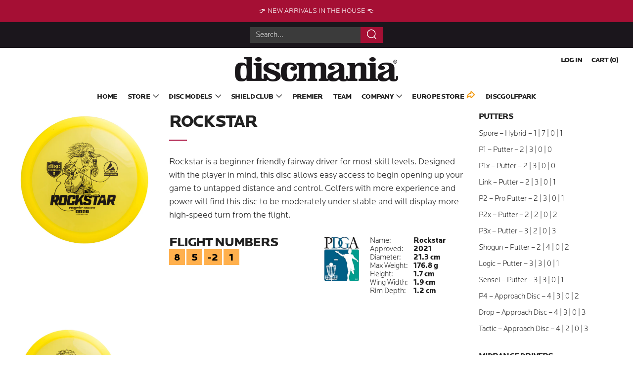

--- FILE ---
content_type: text/html; charset=utf-8
request_url: https://www.discmania.net/collections/rockstar
body_size: 48376
content:
<!doctype html>
<!--[if IE 8]><html class="no-js lt-ie9" lang="en"> <![endif]-->
<!--[if IE 9 ]><html class="ie9 no-js"> <![endif]-->
<!--[if (gt IE 9)|!(IE)]><!--> <html class="no-js"> <!--<![endif]-->
<head><script type="application/vnd.locksmith+json" data-locksmith>{"version":"v178","locked":false,"initialized":true,"scope":"collection","access_granted":true,"access_denied":false,"requires_customer":false,"manual_lock":false,"remote_lock":false,"has_timeout":false,"remote_rendered":null,"hide_resource":false,"hide_links_to_resource":false,"transparent":true,"locks":{"all":[],"opened":[]},"keys":[],"keys_signature":"3a420ea6253ac5036eb074f04d460f966c032d41a0098cd7f80a6a483880a4c2","state":{"template":"collection.discs","theme":125544136764,"product":null,"collection":"rockstar","page":null,"blog":null,"article":null,"app":null},"now":1768741092,"path":"\/collections\/rockstar","locale_root_url":"\/","canonical_url":"https:\/\/www.discmania.net\/collections\/rockstar","customer_id":null,"customer_id_signature":"3a420ea6253ac5036eb074f04d460f966c032d41a0098cd7f80a6a483880a4c2","cart":null}</script><script data-locksmith>!function(){var require=undefined,reqwest=function(){function succeed(e){var t=protocolRe.exec(e.url);return t=t&&t[1]||context.location.protocol,httpsRe.test(t)?twoHundo.test(e.request.status):!!e.request.response}function handleReadyState(e,t,n){return function(){return e._aborted?n(e.request):e._timedOut?n(e.request,"Request is aborted: timeout"):void(e.request&&4==e.request[readyState]&&(e.request.onreadystatechange=noop,succeed(e)?t(e.request):n(e.request)))}}function setHeaders(e,t){var n,s=t.headers||{};s.Accept=s.Accept||defaultHeaders.accept[t.type]||defaultHeaders.accept["*"];var r="undefined"!=typeof FormData&&t.data instanceof FormData;for(n in!t.crossOrigin&&!s[requestedWith]&&(s[requestedWith]=defaultHeaders.requestedWith),!s[contentType]&&!r&&(s[contentType]=t.contentType||defaultHeaders.contentType),s)s.hasOwnProperty(n)&&"setRequestHeader"in e&&e.setRequestHeader(n,s[n])}function setCredentials(e,t){"undefined"!=typeof t.withCredentials&&"undefined"!=typeof e.withCredentials&&(e.withCredentials=!!t.withCredentials)}function generalCallback(e){lastValue=e}function urlappend(e,t){return e+(/[?]/.test(e)?"&":"?")+t}function handleJsonp(e,t,n,s){var r=uniqid++,a=e.jsonpCallback||"callback",o=e.jsonpCallbackName||reqwest.getcallbackPrefix(r),i=new RegExp("((^|[?]|&)"+a+")=([^&]+)"),l=s.match(i),c=doc.createElement("script"),u=0,d=-1!==navigator.userAgent.indexOf("MSIE 10.0");return l?"?"===l[3]?s=s.replace(i,"$1="+o):o=l[3]:s=urlappend(s,a+"="+o),context[o]=generalCallback,c.type="text/javascript",c.src=s,c.async=!0,"undefined"!=typeof c.onreadystatechange&&!d&&(c.htmlFor=c.id="_reqwest_"+r),c.onload=c.onreadystatechange=function(){if(c[readyState]&&"complete"!==c[readyState]&&"loaded"!==c[readyState]||u)return!1;c.onload=c.onreadystatechange=null,c.onclick&&c.onclick(),t(lastValue),lastValue=undefined,head.removeChild(c),u=1},head.appendChild(c),{abort:function(){c.onload=c.onreadystatechange=null,n({},"Request is aborted: timeout",{}),lastValue=undefined,head.removeChild(c),u=1}}}function getRequest(e,t){var n,s=this.o,r=(s.method||"GET").toUpperCase(),a="string"==typeof s?s:s.url,o=!1!==s.processData&&s.data&&"string"!=typeof s.data?reqwest.toQueryString(s.data):s.data||null,i=!1;return("jsonp"==s.type||"GET"==r)&&o&&(a=urlappend(a,o),o=null),"jsonp"==s.type?handleJsonp(s,e,t,a):((n=s.xhr&&s.xhr(s)||xhr(s)).open(r,a,!1!==s.async),setHeaders(n,s),setCredentials(n,s),context[xDomainRequest]&&n instanceof context[xDomainRequest]?(n.onload=e,n.onerror=t,n.onprogress=function(){},i=!0):n.onreadystatechange=handleReadyState(this,e,t),s.before&&s.before(n),i?setTimeout(function(){n.send(o)},200):n.send(o),n)}function Reqwest(e,t){this.o=e,this.fn=t,init.apply(this,arguments)}function setType(e){return null===e?undefined:e.match("json")?"json":e.match("javascript")?"js":e.match("text")?"html":e.match("xml")?"xml":void 0}function init(o,fn){function complete(e){for(o.timeout&&clearTimeout(self.timeout),self.timeout=null;0<self._completeHandlers.length;)self._completeHandlers.shift()(e)}function success(resp){var type=o.type||resp&&setType(resp.getResponseHeader("Content-Type"));resp="jsonp"!==type?self.request:resp;var filteredResponse=globalSetupOptions.dataFilter(resp.responseText,type),r=filteredResponse;try{resp.responseText=r}catch(e){}if(r)switch(type){case"json":try{resp=context.JSON?context.JSON.parse(r):eval("("+r+")")}catch(err){return error(resp,"Could not parse JSON in response",err)}break;case"js":resp=eval(r);break;case"html":resp=r;break;case"xml":resp=resp.responseXML&&resp.responseXML.parseError&&resp.responseXML.parseError.errorCode&&resp.responseXML.parseError.reason?null:resp.responseXML}for(self._responseArgs.resp=resp,self._fulfilled=!0,fn(resp),self._successHandler(resp);0<self._fulfillmentHandlers.length;)resp=self._fulfillmentHandlers.shift()(resp);complete(resp)}function timedOut(){self._timedOut=!0,self.request.abort()}function error(e,t,n){for(e=self.request,self._responseArgs.resp=e,self._responseArgs.msg=t,self._responseArgs.t=n,self._erred=!0;0<self._errorHandlers.length;)self._errorHandlers.shift()(e,t,n);complete(e)}this.url="string"==typeof o?o:o.url,this.timeout=null,this._fulfilled=!1,this._successHandler=function(){},this._fulfillmentHandlers=[],this._errorHandlers=[],this._completeHandlers=[],this._erred=!1,this._responseArgs={};var self=this;fn=fn||function(){},o.timeout&&(this.timeout=setTimeout(function(){timedOut()},o.timeout)),o.success&&(this._successHandler=function(){o.success.apply(o,arguments)}),o.error&&this._errorHandlers.push(function(){o.error.apply(o,arguments)}),o.complete&&this._completeHandlers.push(function(){o.complete.apply(o,arguments)}),this.request=getRequest.call(this,success,error)}function reqwest(e,t){return new Reqwest(e,t)}function normalize(e){return e?e.replace(/\r?\n/g,"\r\n"):""}function serial(e,t){var n,s,r,a,o=e.name,i=e.tagName.toLowerCase(),l=function(e){e&&!e.disabled&&t(o,normalize(e.attributes.value&&e.attributes.value.specified?e.value:e.text))};if(!e.disabled&&o)switch(i){case"input":/reset|button|image|file/i.test(e.type)||(n=/checkbox/i.test(e.type),s=/radio/i.test(e.type),r=e.value,(!n&&!s||e.checked)&&t(o,normalize(n&&""===r?"on":r)));break;case"textarea":t(o,normalize(e.value));break;case"select":if("select-one"===e.type.toLowerCase())l(0<=e.selectedIndex?e.options[e.selectedIndex]:null);else for(a=0;e.length&&a<e.length;a++)e.options[a].selected&&l(e.options[a])}}function eachFormElement(){var e,t,a=this,n=function(e,t){var n,s,r;for(n=0;n<t.length;n++)for(r=e[byTag](t[n]),s=0;s<r.length;s++)serial(r[s],a)};for(t=0;t<arguments.length;t++)e=arguments[t],/input|select|textarea/i.test(e.tagName)&&serial(e,a),n(e,["input","select","textarea"])}function serializeQueryString(){return reqwest.toQueryString(reqwest.serializeArray.apply(null,arguments))}function serializeHash(){var n={};return eachFormElement.apply(function(e,t){e in n?(n[e]&&!isArray(n[e])&&(n[e]=[n[e]]),n[e].push(t)):n[e]=t},arguments),n}function buildParams(e,t,n,s){var r,a,o,i=/\[\]$/;if(isArray(t))for(a=0;t&&a<t.length;a++)o=t[a],n||i.test(e)?s(e,o):buildParams(e+"["+("object"==typeof o?a:"")+"]",o,n,s);else if(t&&"[object Object]"===t.toString())for(r in t)buildParams(e+"["+r+"]",t[r],n,s);else s(e,t)}var context=this,XHR2;if("window"in context)var doc=document,byTag="getElementsByTagName",head=doc[byTag]("head")[0];else try{XHR2=require("xhr2")}catch(ex){throw new Error("Peer dependency `xhr2` required! Please npm install xhr2")}var httpsRe=/^http/,protocolRe=/(^\w+):\/\//,twoHundo=/^(20\d|1223)$/,readyState="readyState",contentType="Content-Type",requestedWith="X-Requested-With",uniqid=0,callbackPrefix="reqwest_"+ +new Date,lastValue,xmlHttpRequest="XMLHttpRequest",xDomainRequest="XDomainRequest",noop=function(){},isArray="function"==typeof Array.isArray?Array.isArray:function(e){return e instanceof Array},defaultHeaders={contentType:"application/x-www-form-urlencoded",requestedWith:xmlHttpRequest,accept:{"*":"text/javascript, text/html, application/xml, text/xml, */*",xml:"application/xml, text/xml",html:"text/html",text:"text/plain",json:"application/json, text/javascript",js:"application/javascript, text/javascript"}},xhr=function(e){if(!0!==e.crossOrigin)return context[xmlHttpRequest]?new XMLHttpRequest:XHR2?new XHR2:new ActiveXObject("Microsoft.XMLHTTP");var t=context[xmlHttpRequest]?new XMLHttpRequest:null;if(t&&"withCredentials"in t)return t;if(context[xDomainRequest])return new XDomainRequest;throw new Error("Browser does not support cross-origin requests")},globalSetupOptions={dataFilter:function(e){return e}};return Reqwest.prototype={abort:function(){this._aborted=!0,this.request.abort()},retry:function(){init.call(this,this.o,this.fn)},then:function(e,t){return e=e||function(){},t=t||function(){},this._fulfilled?this._responseArgs.resp=e(this._responseArgs.resp):this._erred?t(this._responseArgs.resp,this._responseArgs.msg,this._responseArgs.t):(this._fulfillmentHandlers.push(e),this._errorHandlers.push(t)),this},always:function(e){return this._fulfilled||this._erred?e(this._responseArgs.resp):this._completeHandlers.push(e),this},fail:function(e){return this._erred?e(this._responseArgs.resp,this._responseArgs.msg,this._responseArgs.t):this._errorHandlers.push(e),this},"catch":function(e){return this.fail(e)}},reqwest.serializeArray=function(){var n=[];return eachFormElement.apply(function(e,t){n.push({name:e,value:t})},arguments),n},reqwest.serialize=function(){if(0===arguments.length)return"";var e,t=Array.prototype.slice.call(arguments,0);return(e=t.pop())&&e.nodeType&&t.push(e)&&(e=null),e&&(e=e.type),("map"==e?serializeHash:"array"==e?reqwest.serializeArray:serializeQueryString).apply(null,t)},reqwest.toQueryString=function(e,t){var n,s,r=t||!1,a=[],o=encodeURIComponent,i=function(e,t){t="function"==typeof t?t():null==t?"":t,a[a.length]=o(e)+"="+o(t)};if(isArray(e))for(s=0;e&&s<e.length;s++)i(e[s].name,e[s].value);else for(n in e)e.hasOwnProperty(n)&&buildParams(n,e[n],r,i);return a.join("&").replace(/%20/g,"+")},reqwest.getcallbackPrefix=function(){return callbackPrefix},reqwest.compat=function(e,t){return e&&(e.type&&(e.method=e.type)&&delete e.type,e.dataType&&(e.type=e.dataType),e.jsonpCallback&&(e.jsonpCallbackName=e.jsonpCallback)&&delete e.jsonpCallback,e.jsonp&&(e.jsonpCallback=e.jsonp)),new Reqwest(e,t)},reqwest.ajaxSetup=function(e){for(var t in e=e||{})globalSetupOptions[t]=e[t]},reqwest}();
/*!
  * Reqwest! A general purpose XHR connection manager
  * license MIT (c) Dustin Diaz 2015
  * https://github.com/ded/reqwest
  */!function(){var o=window.Locksmith={},e=document.querySelector('script[type="application/vnd.locksmith+json"]'),n=e&&e.innerHTML;if(o.state={},o.util={},o.loading=!1,n)try{o.state=JSON.parse(n)}catch(u){}if(document.addEventListener&&document.querySelector){var s,r,a,t=[76,79,67,75,83,77,73,84,72,49,49],i=function(){r=t.slice(0)},l="style",c=function(e){e&&27!==e.keyCode&&"click"!==e.type||(document.removeEventListener("keydown",c),document.removeEventListener("click",c),s&&document.body.removeChild(s),s=null)};i(),document.addEventListener("keyup",function(e){if(e.keyCode===r[0]){if(clearTimeout(a),r.shift(),0<r.length)return void(a=setTimeout(i,1e3));i(),c(),(s=document.createElement("div"))[l].width="50%",s[l].maxWidth="1000px",s[l].height="85%",s[l].border="1px rgba(0, 0, 0, 0.2) solid",s[l].background="rgba(255, 255, 255, 0.99)",s[l].borderRadius="4px",s[l].position="fixed",s[l].top="50%",s[l].left="50%",s[l].transform="translateY(-50%) translateX(-50%)",s[l].boxShadow="0 2px 5px rgba(0, 0, 0, 0.3), 0 0 100vh 100vw rgba(0, 0, 0, 0.5)",s[l].zIndex="2147483645";var t=document.createElement("textarea");t.value=JSON.stringify(JSON.parse(n),null,2),t[l].border="none",t[l].display="block",t[l].boxSizing="border-box",t[l].width="100%",t[l].height="100%",t[l].background="transparent",t[l].padding="22px",t[l].fontFamily="monospace",t[l].fontSize="14px",t[l].color="#333",t[l].resize="none",t[l].outline="none",t.readOnly=!0,s.appendChild(t),document.body.appendChild(s),t.addEventListener("click",function(e){e.stopImmediatePropagation()}),t.select(),document.addEventListener("keydown",c),document.addEventListener("click",c)}})}o.isEmbedded=-1!==window.location.search.indexOf("_ab=0&_fd=0&_sc=1"),o.path=o.state.path||window.location.pathname,o.basePath=o.state.locale_root_url.concat("/apps/locksmith").replace(/^\/\//,"/"),o.reloading=!1,o.util.console=window.console||{log:function(){},error:function(){}},o.util.makeUrl=function(e,t){var n,s=o.basePath+e,r=[],a=o.cache();for(n in a)r.push(n+"="+encodeURIComponent(a[n]));for(n in t)r.push(n+"="+encodeURIComponent(t[n]));return o.state.customer_id&&(r.push("customer_id="+encodeURIComponent(o.state.customer_id)),r.push("customer_id_signature="+encodeURIComponent(o.state.customer_id_signature))),s+=(-1===s.indexOf("?")?"?":"&")+r.join("&")},o._initializeCallbacks=[],o.on=function(e,t){if("initialize"!==e)throw'Locksmith.on() currently only supports the "initialize" event';o._initializeCallbacks.push(t)},o.initializeSession=function(e){if(!o.isEmbedded){var t=!1,n=!0,s=!0;(e=e||{}).silent&&(s=n=!(t=!0)),o.ping({silent:t,spinner:n,reload:s,callback:function(){o._initializeCallbacks.forEach(function(e){e()})}})}},o.cache=function(e){var t={};try{var n=function r(e){return(document.cookie.match("(^|; )"+e+"=([^;]*)")||0)[2]};t=JSON.parse(decodeURIComponent(n("locksmith-params")||"{}"))}catch(u){}if(e){for(var s in e)t[s]=e[s];document.cookie="locksmith-params=; expires=Thu, 01 Jan 1970 00:00:00 GMT; path=/",document.cookie="locksmith-params="+encodeURIComponent(JSON.stringify(t))+"; path=/"}return t},o.cache.cart=o.state.cart,o.cache.cartLastSaved=null,o.params=o.cache(),o.util.reload=function(){o.reloading=!0;try{window.location.href=window.location.href.replace(/#.*/,"")}catch(u){o.util.console.error("Preferred reload method failed",u),window.location.reload()}},o.cache.saveCart=function(e){if(!o.cache.cart||o.cache.cart===o.cache.cartLastSaved)return e?e():null;var t=o.cache.cartLastSaved;o.cache.cartLastSaved=o.cache.cart,reqwest({url:"/cart/update.json",method:"post",type:"json",data:{attributes:{locksmith:o.cache.cart}},complete:e,error:function(e){if(o.cache.cartLastSaved=t,!o.reloading)throw e}})},o.util.spinnerHTML='<style>body{background:#FFF}@keyframes spin{from{transform:rotate(0deg)}to{transform:rotate(360deg)}}#loading{display:flex;width:100%;height:50vh;color:#777;align-items:center;justify-content:center}#loading .spinner{display:block;animation:spin 600ms linear infinite;position:relative;width:50px;height:50px}#loading .spinner-ring{stroke:currentColor;stroke-dasharray:100%;stroke-width:2px;stroke-linecap:round;fill:none}</style><div id="loading"><div class="spinner"><svg width="100%" height="100%"><svg preserveAspectRatio="xMinYMin"><circle class="spinner-ring" cx="50%" cy="50%" r="45%"></circle></svg></svg></div></div>',o.util.clobberBody=function(e){document.body.innerHTML=e},o.util.clobberDocument=function(e){e.responseText&&(e=e.responseText),document.documentElement&&document.removeChild(document.documentElement);var t=document.open("text/html","replace");t.writeln(e),t.close(),setTimeout(function(){var e=t.querySelector("[autofocus]");e&&e.focus()},100)},o.util.serializeForm=function(e){if(e&&"FORM"===e.nodeName){var t,n,s={};for(t=e.elements.length-1;0<=t;t-=1)if(""!==e.elements[t].name)switch(e.elements[t].nodeName){case"INPUT":switch(e.elements[t].type){default:case"text":case"hidden":case"password":case"button":case"reset":case"submit":s[e.elements[t].name]=e.elements[t].value;break;case"checkbox":case"radio":e.elements[t].checked&&(s[e.elements[t].name]=e.elements[t].value);break;case"file":}break;case"TEXTAREA":s[e.elements[t].name]=e.elements[t].value;break;case"SELECT":switch(e.elements[t].type){case"select-one":s[e.elements[t].name]=e.elements[t].value;break;case"select-multiple":for(n=e.elements[t].options.length-1;0<=n;n-=1)e.elements[t].options[n].selected&&(s[e.elements[t].name]=e.elements[t].options[n].value)}break;case"BUTTON":switch(e.elements[t].type){case"reset":case"submit":case"button":s[e.elements[t].name]=e.elements[t].value}}return s}},o.util.on=function(e,a,o,t){t=t||document;var i="locksmith-"+e+a,n=function(e){var t=e.target,n=e.target.parentElement,s=t.className.baseVal||t.className||"",r=n.className.baseVal||n.className||"";("string"==typeof s&&-1!==s.split(/\s+/).indexOf(a)||"string"==typeof r&&-1!==r.split(/\s+/).indexOf(a))&&!e[i]&&(e[i]=!0,o(e))};t.attachEvent?t.attachEvent(e,n):t.addEventListener(e,n,!1)},o.util.enableActions=function(e){o.util.on("click","locksmith-action",function(e){e.preventDefault();var t=e.target;t.dataset.confirmWith&&!confirm(t.dataset.confirmWith)||(t.disabled=!0,t.innerText=t.dataset.disableWith,o.post("/action",t.dataset.locksmithParams,{spinner:!1,type:"text",success:function(e){(e=JSON.parse(e.responseText)).message&&alert(e.message),o.util.reload()}}))},e)},o.util.inject=function(e,t){var n=["data","locksmith","append"];if(-1!==t.indexOf(n.join("-"))){var s=document.createElement("div");s.innerHTML=t,e.appendChild(s)}else e.innerHTML=t;var r,a,o=e.querySelectorAll("script");for(a=0;a<o.length;++a){r=o[a];var i=document.createElement("script");if(r.type&&(i.type=r.type),r.src)i.src=r.src;else{var l=document.createTextNode(r.innerHTML);i.appendChild(l)}e.appendChild(i)}var c=e.querySelector("[autofocus]");c&&c.focus()},o.post=function(e,t,n){!1!==(n=n||{}).spinner&&o.util.clobberBody(o.util.spinnerHTML);var s={};n.container===document?(s.layout=1,n.success=function(e){document.getElementById(n.container);o.util.clobberDocument(e)}):n.container&&(s.layout=0,n.success=function(e){var t=document.getElementById(n.container);o.util.inject(t,e),t.id===t.firstChild.id&&t.parentElement.replaceChild(t.firstChild,t)}),n.form_type&&(t.form_type=n.form_type),o.loading=!0;var r=o.util.makeUrl(e,s);reqwest({url:r,method:"post",type:n.type||"html",data:t,complete:function(){o.loading=!1},error:function(e){if(!o.reloading)if("dashboard.weglot.com"!==window.location.host){if(!n.silent)throw alert("Something went wrong! Please refresh and try again."),e;console.error(e)}else console.error(e)},success:n.success||o.util.clobberDocument})},o.postResource=function(e,t){e.path=o.path,e.search=window.location.search,e.state=o.state,e.passcode&&(e.passcode=e.passcode.trim()),e.email&&(e.email=e.email.trim()),e.state.cart=o.cache.cart,e.locksmith_json=o.jsonTag,e.locksmith_json_signature=o.jsonTagSignature,o.post("/resource",e,t)},o.ping=function(e){if(!o.isEmbedded){e=e||{};var t=function(){e.reload?o.util.reload():"function"==typeof e.callback&&e.callback()};o.post("/ping",{path:o.path,search:window.location.search,state:o.state},{spinner:!!e.spinner,silent:"undefined"==typeof e.silent||e.silent,type:"text",success:function(e){(e=JSON.parse(e.responseText)).messages&&0<e.messages.length&&o.showMessages(e.messages),e.cart&&o.cache.cart!==e.cart?(o.cache.cart=e.cart,o.cache.saveCart(function(){t(),e.cart&&e.cart.match(/^.+:/)&&o.util.reload()})):t()}})}},o.timeoutMonitor=function(){var e=o.cache.cart;o.ping({callback:function(){e!==o.cache.cart||setTimeout(function(){o.timeoutMonitor()},6e4)}})},o.showMessages=function(e){var t=document.createElement("div");t.style.position="fixed",t.style.left=0,t.style.right=0,t.style.bottom="-50px",t.style.opacity=0,t.style.background="#191919",t.style.color="#ddd",t.style.transition="bottom 0.2s, opacity 0.2s",t.style.zIndex=999999,t.innerHTML="        <style>          .locksmith-ab .locksmith-b { display: none; }          .locksmith-ab.toggled .locksmith-b { display: flex; }          .locksmith-ab.toggled .locksmith-a { display: none; }          .locksmith-flex { display: flex; flex-wrap: wrap; justify-content: space-between; align-items: center; padding: 10px 20px; }          .locksmith-message + .locksmith-message { border-top: 1px #555 solid; }          .locksmith-message a { color: inherit; font-weight: bold; }          .locksmith-message a:hover { color: inherit; opacity: 0.8; }          a.locksmith-ab-toggle { font-weight: inherit; text-decoration: underline; }          .locksmith-text { flex-grow: 1; }          .locksmith-cta { flex-grow: 0; text-align: right; }          .locksmith-cta button { transform: scale(0.8); transform-origin: left; }          .locksmith-cta > * { display: block; }          .locksmith-cta > * + * { margin-top: 10px; }          .locksmith-message a.locksmith-close { flex-grow: 0; text-decoration: none; margin-left: 15px; font-size: 30px; font-family: monospace; display: block; padding: 2px 10px; }                    @media screen and (max-width: 600px) {            .locksmith-wide-only { display: none !important; }            .locksmith-flex { padding: 0 15px; }            .locksmith-flex > * { margin-top: 5px; margin-bottom: 5px; }            .locksmith-cta { text-align: left; }          }                    @media screen and (min-width: 601px) {            .locksmith-narrow-only { display: none !important; }          }        </style>      "+e.map(function(e){return'<div class="locksmith-message">'+e+"</div>"}).join(""),document.body.appendChild(t),document.body.style.position="relative",document.body.parentElement.style.paddingBottom=t.offsetHeight+"px",setTimeout(function(){t.style.bottom=0,t.style.opacity=1},50),o.util.on("click","locksmith-ab-toggle",function(e){e.preventDefault();for(var t=e.target.parentElement;-1===t.className.split(" ").indexOf("locksmith-ab");)t=t.parentElement;-1!==t.className.split(" ").indexOf("toggled")?t.className=t.className.replace("toggled",""):t.className=t.className+" toggled"}),o.util.enableActions(t)}}()}();</script>
      <script data-locksmith>Locksmith.cache.cart=null</script>


  <script data-locksmith>Locksmith.jsonTag="\u003cscript type=\"application\/vnd.locksmith+json\" data-locksmith\u003e{\"version\":\"v178\",\"locked\":false,\"initialized\":true,\"scope\":\"collection\",\"access_granted\":true,\"access_denied\":false,\"requires_customer\":false,\"manual_lock\":false,\"remote_lock\":false,\"has_timeout\":false,\"remote_rendered\":null,\"hide_resource\":false,\"hide_links_to_resource\":false,\"transparent\":true,\"locks\":{\"all\":[],\"opened\":[]},\"keys\":[],\"keys_signature\":\"3a420ea6253ac5036eb074f04d460f966c032d41a0098cd7f80a6a483880a4c2\",\"state\":{\"template\":\"collection.discs\",\"theme\":125544136764,\"product\":null,\"collection\":\"rockstar\",\"page\":null,\"blog\":null,\"article\":null,\"app\":null},\"now\":1768741092,\"path\":\"\\\/collections\\\/rockstar\",\"locale_root_url\":\"\\\/\",\"canonical_url\":\"https:\\\/\\\/www.discmania.net\\\/collections\\\/rockstar\",\"customer_id\":null,\"customer_id_signature\":\"3a420ea6253ac5036eb074f04d460f966c032d41a0098cd7f80a6a483880a4c2\",\"cart\":null}\u003c\/script\u003e";Locksmith.jsonTagSignature="6b8da7d45fde82f197cb175b3689101d6d457330465764e484c61f5b18a2d4b3"</script>


  <!-- Infinite Options by ShopPad -->
  <!-- Google Tag Manager -->
<script>(function(w,d,s,l,i){w[l]=w[l]||[];w[l].push({'gtm.start':
new Date().getTime(),event:'gtm.js'});var f=d.getElementsByTagName(s)[0],
j=d.createElement(s),dl=l!='dataLayer'?'&l='+l:'';j.async=true;j.src=
'https://www.googletagmanager.com/gtm.js?id='+i+dl;f.parentNode.insertBefore(j,f);
})(window,document,'script','dataLayer','GTM-TZTFZB2');</script>
<!-- End Google Tag Manager -->
<script>     
  window.Shoppad = window.Shoppad || {},     
  window.Shoppad.apps = window.Shoppad.apps || {},     
  window.Shoppad.apps.infiniteoptions = window.Shoppad.apps.infiniteoptions || {},     
  window.Shoppad.apps.infiniteoptions.addToCartButton = 'form[action="/cart/add"] .product-single__add-btn';
</script>
  <script src="//d1liekpayvooaz.cloudfront.net/apps/customizery/customizery.js?shop=discmaniaus.myshopify.com"></script><meta charset="utf-8">
  	<meta http-equiv="X-UA-Compatible" content="IE=edge,chrome=1">
    <meta name="google-site-verification" content="gs36B8Yepe5P94exd81z38qDBowbHdVuOeBBdLFk7Rw" />
  	<meta name="viewport" content="width=device-width, initial-scale=1.0, height=device-height, minimum-scale=1.0, user-scalable=0">
  	<meta name="theme-color" content="#a50133">
  	<link rel="canonical" href="https://www.discmania.net/collections/rockstar">

  	
	    <link rel="shortcut icon" href="//www.discmania.net/cdn/shop/files/discmania_logo_regular_new2014_197px_32x32.png?v=1613733166" type="image/png">
	 
  
  	<!-- Title and description ================================================== -->
  	<title>
  	Rockstar &ndash; Discmania Store
  	</title>
  	
<meta name="description" content="Rockstar is a beginner friendly fairway driver for most skill levels. Designed with the player in mind, this disc allows easy access to begin opening up your game to untapped distance and control. Golfers with more experience and power will find this disc to be moderately under stable and will display more high-speed t">


  	<!-- /snippets/social-meta-tags.liquid -->



<meta property="og:type" content="collection">
<meta property="og:title" content="Rockstar">
<meta property="og:description" content="Rockstar is a beginner friendly fairway driver for most skill levels. Designed with the player in mind, this disc allows easy access to begin opening up your game to untapped distance and control. Golfers with more experience and power will find this disc to be moderately under stable and will display more high-speed turn from the flight.">

<meta property="og:image" content="http://www.discmania.net/cdn/shop/collections/DMStore_ActivePremium_Rockstar_Yellow_1_1024x.jpg?v=1620713080">
<meta property="og:image:secure_url" content="https://www.discmania.net/cdn/shop/collections/DMStore_ActivePremium_Rockstar_Yellow_1_1024x.jpg?v=1620713080">
<meta property="og:image:width" content="1024"/>
    <meta property="og:image:height" content="1024"/>
    

<meta property="og:url" content="https://www.discmania.net/collections/rockstar">
<meta property="og:site_name" content="Discmania Store">




  <meta name="twitter:card" content="summary">

 
	
  	
  
  <!-- Global site tag (gtag.js) - Google Ads: 10900220763 -->
<script async src="https://www.googletagmanager.com/gtag/js?id=AW-10900220763"></script>
<script>
  window.dataLayer = window.dataLayer || [];
  function gtag(){dataLayer.push(arguments);}
  gtag('js', new Date());

  gtag('config', 'AW-10900220763');
</script>


  	<!-- CSS ================================================== -->
    <link rel="stylesheet" href="https://use.typekit.net/toy4ftq.css">
	<link href="//www.discmania.net/cdn/shop/t/27/assets/main.scss.css?v=94829762238333570521695999583" rel="stylesheet" type="text/css" media="all" />
	<link href="//www.discmania.net/cdn/shop/t/27/assets/theme-custom.scss.css?v=146218201165514075821768569468" rel="stylesheet" type="text/css" media="all" />

  	<!-- JS ================================================== -->
  	<script src="//ajax.googleapis.com/ajax/libs/jquery/1.12.4/jquery.min.js" type="text/javascript"></script>
  	<script src="//www.discmania.net/cdn/shop/t/27/assets/plugins-top.js?v=101086442807273091391677854431" type="text/javascript"></script>

  	
  	<script type="text/javascript">
		theme = {};
		theme.t = {};
		theme.map = {};
		theme.cart_ajax = true;
	</script>

	<!-- Header hook for plugins ================================================== -->
  	<script>!function(){window.ZipifyPages=window.ZipifyPages||{},window.ZipifyPages.analytics={},window.ZipifyPages.currency="USD",window.ZipifyPages.shopDomain="discmaniaus.myshopify.com",window.ZipifyPages.moneyFormat="${{amount}}",window.ZipifyPages.shopifyOptionsSelector=false,window.ZipifyPages.unitPriceEnabled=false,window.ZipifyPages.alternativeAnalyticsLoading=true,window.ZipifyPages.integrations="instagram".split(","),window.ZipifyPages.crmUrl="https://crms.zipify.com",window.ZipifyPages.isPagesEntity=false,window.ZipifyPages.translations={soldOut:"Sold out",unavailable:"Sold Out"},window.ZipifyPages.routes={root:"\/",cart:{index:"\/cart",add:"\/cart\/add",change:"\/cart\/change",clear:"\/cart\/clear",update:"\/cart\/update"}};window.ZipifyPages.eventsSubscriptions=[],window.ZipifyPages.on=function(i,a){window.ZipifyPages.eventsSubscriptions.push([i,a])}}();</script><script>(() => {
(()=>{class g{constructor(t={}){this.defaultConfig={sectionIds:[],rootMargin:"0px",onSectionViewed:()=>{},onSectionInteracted:()=>{},minViewTime:500,minVisiblePercentage:30,interactiveSelector:'a, button, input, select, textarea, [role="button"], [tabindex]:not([tabindex="-1"])'},this.config={...this.defaultConfig,...t},this.viewedSections=new Set,this.observer=null,this.viewTimers=new Map,this.init()}init(){document.readyState==="loading"?document.addEventListener("DOMContentLoaded",this.setup.bind(this)):this.setup()}setup(){this.setupObserver(),this.setupGlobalClickTracking()}setupObserver(){const t={root:null,rootMargin:this.config.rootMargin,threshold:[0,.1,.2,.3,.4,.5,.6,.7,.8,.9,1]};this.observer=new IntersectionObserver(e=>{e.forEach(i=>{this.calculateVisibility(i)?this.handleSectionVisible(i.target):this.handleSectionHidden(i.target)})},t),this.config.sectionIds.forEach(e=>{const i=document.getElementById(e);i&&this.observer.observe(i)})}calculateVisibility(t){const e=window.innerHeight,i=window.innerWidth,n=e*i,o=t.boundingClientRect,s=Math.max(0,o.top),c=Math.min(e,o.bottom),d=Math.max(0,o.left),a=Math.min(i,o.right),r=Math.max(0,c-s),l=Math.max(0,a-d)*r,m=n>0?l/n*100:0,h=o.width*o.height,p=h>0?l/h*100:0,S=m>=this.config.minVisiblePercentage,b=p>=80;return S||b}isSectionViewed(t){return this.viewedSections.has(Number(t))}setupGlobalClickTracking(){document.addEventListener("click",t=>{const e=this.findParentTrackedSection(t.target);if(e){const i=this.findInteractiveElement(t.target,e.el);i&&(this.isSectionViewed(e.id)||this.trackSectionView(e.id),this.trackSectionInteract(e.id,i,t))}})}findParentTrackedSection(t){let e=t;for(;e&&e!==document.body;){const i=e.id||e.dataset.zpSectionId,n=i?parseInt(i,10):null;if(n&&!isNaN(n)&&this.config.sectionIds.includes(n))return{el:e,id:n};e=e.parentElement}return null}findInteractiveElement(t,e){let i=t;for(;i&&i!==e;){if(i.matches(this.config.interactiveSelector))return i;i=i.parentElement}return null}trackSectionView(t){this.viewedSections.add(Number(t)),this.config.onSectionViewed(t)}trackSectionInteract(t,e,i){this.config.onSectionInteracted(t,e,i)}handleSectionVisible(t){const e=t.id,i=setTimeout(()=>{this.isSectionViewed(e)||this.trackSectionView(e)},this.config.minViewTime);this.viewTimers.set(e,i)}handleSectionHidden(t){const e=t.id;this.viewTimers.has(e)&&(clearTimeout(this.viewTimers.get(e)),this.viewTimers.delete(e))}addSection(t){if(!this.config.sectionIds.includes(t)){this.config.sectionIds.push(t);const e=document.getElementById(t);e&&this.observer&&this.observer.observe(e)}}}class f{constructor(){this.sectionTracker=new g({onSectionViewed:this.onSectionViewed.bind(this),onSectionInteracted:this.onSectionInteracted.bind(this)}),this.runningSplitTests=[]}getCookie(t){const e=document.cookie.match(new RegExp(`(?:^|; )${t}=([^;]*)`));return e?decodeURIComponent(e[1]):null}setCookie(t,e){let i=`${t}=${encodeURIComponent(e)}; path=/; SameSite=Lax`;location.protocol==="https:"&&(i+="; Secure");const n=new Date;n.setTime(n.getTime()+365*24*60*60*1e3),i+=`; expires=${n.toUTCString()}`,document.cookie=i}pickByWeight(t){const e=Object.entries(t).map(([o,s])=>[Number(o),s]),i=e.reduce((o,[,s])=>o+s,0);let n=Math.random()*i;for(const[o,s]of e){if(n<s)return o;n-=s}return e[e.length-1][0]}render(t){const e=t.blocks,i=t.test,n=i.id,o=`zpSectionSplitTest${n}`;let s=Number(this.getCookie(o));e.some(r=>r.id===s)||(s=this.pickByWeight(i.distribution),this.setCookie(o,s));const c=e.find(r=>r.id===s),d=`sectionSplitTest${c.id}`,a=document.querySelector(`template[data-id="${d}"]`);if(!a){console.error(`Template for split test ${c.id} not found`);return}document.currentScript.parentNode.insertBefore(a.content.cloneNode(!0),document.currentScript),this.runningSplitTests.push({id:n,block:c,templateId:d}),this.initTrackingForSection(c.id)}findSplitTestForSection(t){return this.runningSplitTests.find(e=>e.block.id===Number(t))}initTrackingForSection(t){this.sectionTracker.addSection(t)}onSectionViewed(t){this.trackEvent({sectionId:t,event:"zp_section_viewed"})}onSectionInteracted(t){this.trackEvent({sectionId:t,event:"zp_section_clicked"})}trackEvent({event:t,sectionId:e,payload:i={}}){const n=this.findSplitTestForSection(e);n&&window.Shopify.analytics.publish(t,{...i,sectionId:e,splitTestHash:n.id})}}window.ZipifyPages??={};window.ZipifyPages.SectionSplitTest=new f;})();

})()</script><script>window.performance && window.performance.mark && window.performance.mark('shopify.content_for_header.start');</script><meta name="facebook-domain-verification" content="53i3kna9zpv1du5xyv0kipxkn9xhc9">
<meta name="facebook-domain-verification" content="a25jnliiw9jpu5d5okjworwttyth5r">
<meta name="google-site-verification" content="2NbR3td8OBqNITritvZiUcLYRjaawZuG-ZZXYN7CjVw">
<meta id="shopify-digital-wallet" name="shopify-digital-wallet" content="/577798204/digital_wallets/dialog">
<meta name="shopify-checkout-api-token" content="4f51e77645c60b6a989e21a0d0cbfafe">
<meta id="in-context-paypal-metadata" data-shop-id="577798204" data-venmo-supported="false" data-environment="production" data-locale="en_US" data-paypal-v4="true" data-currency="USD">
<link rel="alternate" type="application/atom+xml" title="Feed" href="/collections/rockstar.atom" />
<link rel="alternate" hreflang="x-default" href="https://www.discmania.net/collections/rockstar">
<link rel="alternate" hreflang="en-CA" href="https://www.discmania.net/en-ca/collections/rockstar">
<link rel="alternate" hreflang="en-US" href="https://www.discmania.net/collections/rockstar">
<link rel="alternate" type="application/json+oembed" href="https://www.discmania.net/collections/rockstar.oembed">
<script async="async" src="/checkouts/internal/preloads.js?locale=en-US"></script>
<link rel="preconnect" href="https://shop.app" crossorigin="anonymous">
<script async="async" src="https://shop.app/checkouts/internal/preloads.js?locale=en-US&shop_id=577798204" crossorigin="anonymous"></script>
<script id="apple-pay-shop-capabilities" type="application/json">{"shopId":577798204,"countryCode":"US","currencyCode":"USD","merchantCapabilities":["supports3DS"],"merchantId":"gid:\/\/shopify\/Shop\/577798204","merchantName":"Discmania Store","requiredBillingContactFields":["postalAddress","email","phone"],"requiredShippingContactFields":["postalAddress","email","phone"],"shippingType":"shipping","supportedNetworks":["visa","masterCard","amex","discover","elo","jcb"],"total":{"type":"pending","label":"Discmania Store","amount":"1.00"},"shopifyPaymentsEnabled":true,"supportsSubscriptions":true}</script>
<script id="shopify-features" type="application/json">{"accessToken":"4f51e77645c60b6a989e21a0d0cbfafe","betas":["rich-media-storefront-analytics"],"domain":"www.discmania.net","predictiveSearch":true,"shopId":577798204,"locale":"en"}</script>
<script>var Shopify = Shopify || {};
Shopify.shop = "discmaniaus.myshopify.com";
Shopify.locale = "en";
Shopify.currency = {"active":"USD","rate":"1.0"};
Shopify.country = "US";
Shopify.theme = {"name":"[Navidium] Venue (Edits by Konsepto)","id":125544136764,"schema_name":"Venue","schema_version":"3.2.0","theme_store_id":836,"role":"main"};
Shopify.theme.handle = "null";
Shopify.theme.style = {"id":null,"handle":null};
Shopify.cdnHost = "www.discmania.net/cdn";
Shopify.routes = Shopify.routes || {};
Shopify.routes.root = "/";</script>
<script type="module">!function(o){(o.Shopify=o.Shopify||{}).modules=!0}(window);</script>
<script>!function(o){function n(){var o=[];function n(){o.push(Array.prototype.slice.apply(arguments))}return n.q=o,n}var t=o.Shopify=o.Shopify||{};t.loadFeatures=n(),t.autoloadFeatures=n()}(window);</script>
<script>
  window.ShopifyPay = window.ShopifyPay || {};
  window.ShopifyPay.apiHost = "shop.app\/pay";
  window.ShopifyPay.redirectState = null;
</script>
<script id="shop-js-analytics" type="application/json">{"pageType":"collection"}</script>
<script defer="defer" async type="module" src="//www.discmania.net/cdn/shopifycloud/shop-js/modules/v2/client.init-shop-cart-sync_C5BV16lS.en.esm.js"></script>
<script defer="defer" async type="module" src="//www.discmania.net/cdn/shopifycloud/shop-js/modules/v2/chunk.common_CygWptCX.esm.js"></script>
<script type="module">
  await import("//www.discmania.net/cdn/shopifycloud/shop-js/modules/v2/client.init-shop-cart-sync_C5BV16lS.en.esm.js");
await import("//www.discmania.net/cdn/shopifycloud/shop-js/modules/v2/chunk.common_CygWptCX.esm.js");

  window.Shopify.SignInWithShop?.initShopCartSync?.({"fedCMEnabled":true,"windoidEnabled":true});

</script>
<script>
  window.Shopify = window.Shopify || {};
  if (!window.Shopify.featureAssets) window.Shopify.featureAssets = {};
  window.Shopify.featureAssets['shop-js'] = {"shop-cart-sync":["modules/v2/client.shop-cart-sync_ZFArdW7E.en.esm.js","modules/v2/chunk.common_CygWptCX.esm.js"],"init-fed-cm":["modules/v2/client.init-fed-cm_CmiC4vf6.en.esm.js","modules/v2/chunk.common_CygWptCX.esm.js"],"shop-button":["modules/v2/client.shop-button_tlx5R9nI.en.esm.js","modules/v2/chunk.common_CygWptCX.esm.js"],"shop-cash-offers":["modules/v2/client.shop-cash-offers_DOA2yAJr.en.esm.js","modules/v2/chunk.common_CygWptCX.esm.js","modules/v2/chunk.modal_D71HUcav.esm.js"],"init-windoid":["modules/v2/client.init-windoid_sURxWdc1.en.esm.js","modules/v2/chunk.common_CygWptCX.esm.js"],"shop-toast-manager":["modules/v2/client.shop-toast-manager_ClPi3nE9.en.esm.js","modules/v2/chunk.common_CygWptCX.esm.js"],"init-shop-email-lookup-coordinator":["modules/v2/client.init-shop-email-lookup-coordinator_B8hsDcYM.en.esm.js","modules/v2/chunk.common_CygWptCX.esm.js"],"init-shop-cart-sync":["modules/v2/client.init-shop-cart-sync_C5BV16lS.en.esm.js","modules/v2/chunk.common_CygWptCX.esm.js"],"avatar":["modules/v2/client.avatar_BTnouDA3.en.esm.js"],"pay-button":["modules/v2/client.pay-button_FdsNuTd3.en.esm.js","modules/v2/chunk.common_CygWptCX.esm.js"],"init-customer-accounts":["modules/v2/client.init-customer-accounts_DxDtT_ad.en.esm.js","modules/v2/client.shop-login-button_C5VAVYt1.en.esm.js","modules/v2/chunk.common_CygWptCX.esm.js","modules/v2/chunk.modal_D71HUcav.esm.js"],"init-shop-for-new-customer-accounts":["modules/v2/client.init-shop-for-new-customer-accounts_ChsxoAhi.en.esm.js","modules/v2/client.shop-login-button_C5VAVYt1.en.esm.js","modules/v2/chunk.common_CygWptCX.esm.js","modules/v2/chunk.modal_D71HUcav.esm.js"],"shop-login-button":["modules/v2/client.shop-login-button_C5VAVYt1.en.esm.js","modules/v2/chunk.common_CygWptCX.esm.js","modules/v2/chunk.modal_D71HUcav.esm.js"],"init-customer-accounts-sign-up":["modules/v2/client.init-customer-accounts-sign-up_CPSyQ0Tj.en.esm.js","modules/v2/client.shop-login-button_C5VAVYt1.en.esm.js","modules/v2/chunk.common_CygWptCX.esm.js","modules/v2/chunk.modal_D71HUcav.esm.js"],"shop-follow-button":["modules/v2/client.shop-follow-button_Cva4Ekp9.en.esm.js","modules/v2/chunk.common_CygWptCX.esm.js","modules/v2/chunk.modal_D71HUcav.esm.js"],"checkout-modal":["modules/v2/client.checkout-modal_BPM8l0SH.en.esm.js","modules/v2/chunk.common_CygWptCX.esm.js","modules/v2/chunk.modal_D71HUcav.esm.js"],"lead-capture":["modules/v2/client.lead-capture_Bi8yE_yS.en.esm.js","modules/v2/chunk.common_CygWptCX.esm.js","modules/v2/chunk.modal_D71HUcav.esm.js"],"shop-login":["modules/v2/client.shop-login_D6lNrXab.en.esm.js","modules/v2/chunk.common_CygWptCX.esm.js","modules/v2/chunk.modal_D71HUcav.esm.js"],"payment-terms":["modules/v2/client.payment-terms_CZxnsJam.en.esm.js","modules/v2/chunk.common_CygWptCX.esm.js","modules/v2/chunk.modal_D71HUcav.esm.js"]};
</script>
<script>(function() {
  var isLoaded = false;
  function asyncLoad() {
    if (isLoaded) return;
    isLoaded = true;
    var urls = ["https:\/\/cdn-stamped-io.azureedge.net\/files\/shopify.v2.min.js?shop=discmaniaus.myshopify.com","\/\/code.tidio.co\/u4ecvay46jtig1cpxjgvc1pikamsmby4.js?shop=discmaniaus.myshopify.com","https:\/\/formbuilder.hulkapps.com\/skeletopapp.js?shop=discmaniaus.myshopify.com","https:\/\/tnc-app.herokuapp.com\/get_script\/87670d188b7b11edbe4faaae6968afa4.js?v=947373\u0026shop=discmaniaus.myshopify.com","\/\/d1liekpayvooaz.cloudfront.net\/apps\/customizery\/customizery.js?shop=discmaniaus.myshopify.com","https:\/\/cdn.routeapp.io\/route-widget-shopify\/v2\/route-widget-shopify-stable-v2.min.js?shop=discmaniaus.myshopify.com","https:\/\/shopify-extension.getredo.com\/main.js?widget_id=tubtzymmn1rmb5e\u0026shop=discmaniaus.myshopify.com","https:\/\/cdn.roseperl.com\/storelocator-prod\/setting\/discmaniaus-1750222301.js?shop=discmaniaus.myshopify.com","https:\/\/cdn.roseperl.com\/storelocator-prod\/wtb\/discmaniaus-1750222302.js?shop=discmaniaus.myshopify.com","https:\/\/cdn.roseperl.com\/storelocator-prod\/stockist-form\/discmaniaus-1750222303.js?shop=discmaniaus.myshopify.com"];
    for (var i = 0; i < urls.length; i++) {
      var s = document.createElement('script');
      s.type = 'text/javascript';
      s.async = true;
      s.src = urls[i];
      var x = document.getElementsByTagName('script')[0];
      x.parentNode.insertBefore(s, x);
    }
  };
  if(window.attachEvent) {
    window.attachEvent('onload', asyncLoad);
  } else {
    window.addEventListener('load', asyncLoad, false);
  }
})();</script>
<script id="__st">var __st={"a":577798204,"offset":-25200,"reqid":"e9d1d278-10d6-40a4-96a7-6976a43efbcb-1768741092","pageurl":"www.discmania.net\/collections\/rockstar","u":"bdd3c8f651ed","p":"collection","rtyp":"collection","rid":261035655228};</script>
<script>window.ShopifyPaypalV4VisibilityTracking = true;</script>
<script id="captcha-bootstrap">!function(){'use strict';const t='contact',e='account',n='new_comment',o=[[t,t],['blogs',n],['comments',n],[t,'customer']],c=[[e,'customer_login'],[e,'guest_login'],[e,'recover_customer_password'],[e,'create_customer']],r=t=>t.map((([t,e])=>`form[action*='/${t}']:not([data-nocaptcha='true']) input[name='form_type'][value='${e}']`)).join(','),a=t=>()=>t?[...document.querySelectorAll(t)].map((t=>t.form)):[];function s(){const t=[...o],e=r(t);return a(e)}const i='password',u='form_key',d=['recaptcha-v3-token','g-recaptcha-response','h-captcha-response',i],f=()=>{try{return window.sessionStorage}catch{return}},m='__shopify_v',_=t=>t.elements[u];function p(t,e,n=!1){try{const o=window.sessionStorage,c=JSON.parse(o.getItem(e)),{data:r}=function(t){const{data:e,action:n}=t;return t[m]||n?{data:e,action:n}:{data:t,action:n}}(c);for(const[e,n]of Object.entries(r))t.elements[e]&&(t.elements[e].value=n);n&&o.removeItem(e)}catch(o){console.error('form repopulation failed',{error:o})}}const l='form_type',E='cptcha';function T(t){t.dataset[E]=!0}const w=window,h=w.document,L='Shopify',v='ce_forms',y='captcha';let A=!1;((t,e)=>{const n=(g='f06e6c50-85a8-45c8-87d0-21a2b65856fe',I='https://cdn.shopify.com/shopifycloud/storefront-forms-hcaptcha/ce_storefront_forms_captcha_hcaptcha.v1.5.2.iife.js',D={infoText:'Protected by hCaptcha',privacyText:'Privacy',termsText:'Terms'},(t,e,n)=>{const o=w[L][v],c=o.bindForm;if(c)return c(t,g,e,D).then(n);var r;o.q.push([[t,g,e,D],n]),r=I,A||(h.body.append(Object.assign(h.createElement('script'),{id:'captcha-provider',async:!0,src:r})),A=!0)});var g,I,D;w[L]=w[L]||{},w[L][v]=w[L][v]||{},w[L][v].q=[],w[L][y]=w[L][y]||{},w[L][y].protect=function(t,e){n(t,void 0,e),T(t)},Object.freeze(w[L][y]),function(t,e,n,w,h,L){const[v,y,A,g]=function(t,e,n){const i=e?o:[],u=t?c:[],d=[...i,...u],f=r(d),m=r(i),_=r(d.filter((([t,e])=>n.includes(e))));return[a(f),a(m),a(_),s()]}(w,h,L),I=t=>{const e=t.target;return e instanceof HTMLFormElement?e:e&&e.form},D=t=>v().includes(t);t.addEventListener('submit',(t=>{const e=I(t);if(!e)return;const n=D(e)&&!e.dataset.hcaptchaBound&&!e.dataset.recaptchaBound,o=_(e),c=g().includes(e)&&(!o||!o.value);(n||c)&&t.preventDefault(),c&&!n&&(function(t){try{if(!f())return;!function(t){const e=f();if(!e)return;const n=_(t);if(!n)return;const o=n.value;o&&e.removeItem(o)}(t);const e=Array.from(Array(32),(()=>Math.random().toString(36)[2])).join('');!function(t,e){_(t)||t.append(Object.assign(document.createElement('input'),{type:'hidden',name:u})),t.elements[u].value=e}(t,e),function(t,e){const n=f();if(!n)return;const o=[...t.querySelectorAll(`input[type='${i}']`)].map((({name:t})=>t)),c=[...d,...o],r={};for(const[a,s]of new FormData(t).entries())c.includes(a)||(r[a]=s);n.setItem(e,JSON.stringify({[m]:1,action:t.action,data:r}))}(t,e)}catch(e){console.error('failed to persist form',e)}}(e),e.submit())}));const S=(t,e)=>{t&&!t.dataset[E]&&(n(t,e.some((e=>e===t))),T(t))};for(const o of['focusin','change'])t.addEventListener(o,(t=>{const e=I(t);D(e)&&S(e,y())}));const B=e.get('form_key'),M=e.get(l),P=B&&M;t.addEventListener('DOMContentLoaded',(()=>{const t=y();if(P)for(const e of t)e.elements[l].value===M&&p(e,B);[...new Set([...A(),...v().filter((t=>'true'===t.dataset.shopifyCaptcha))])].forEach((e=>S(e,t)))}))}(h,new URLSearchParams(w.location.search),n,t,e,['guest_login'])})(!0,!0)}();</script>
<script integrity="sha256-4kQ18oKyAcykRKYeNunJcIwy7WH5gtpwJnB7kiuLZ1E=" data-source-attribution="shopify.loadfeatures" defer="defer" src="//www.discmania.net/cdn/shopifycloud/storefront/assets/storefront/load_feature-a0a9edcb.js" crossorigin="anonymous"></script>
<script crossorigin="anonymous" defer="defer" src="//www.discmania.net/cdn/shopifycloud/storefront/assets/shopify_pay/storefront-65b4c6d7.js?v=20250812"></script>
<script data-source-attribution="shopify.dynamic_checkout.dynamic.init">var Shopify=Shopify||{};Shopify.PaymentButton=Shopify.PaymentButton||{isStorefrontPortableWallets:!0,init:function(){window.Shopify.PaymentButton.init=function(){};var t=document.createElement("script");t.src="https://www.discmania.net/cdn/shopifycloud/portable-wallets/latest/portable-wallets.en.js",t.type="module",document.head.appendChild(t)}};
</script>
<script data-source-attribution="shopify.dynamic_checkout.buyer_consent">
  function portableWalletsHideBuyerConsent(e){var t=document.getElementById("shopify-buyer-consent"),n=document.getElementById("shopify-subscription-policy-button");t&&n&&(t.classList.add("hidden"),t.setAttribute("aria-hidden","true"),n.removeEventListener("click",e))}function portableWalletsShowBuyerConsent(e){var t=document.getElementById("shopify-buyer-consent"),n=document.getElementById("shopify-subscription-policy-button");t&&n&&(t.classList.remove("hidden"),t.removeAttribute("aria-hidden"),n.addEventListener("click",e))}window.Shopify?.PaymentButton&&(window.Shopify.PaymentButton.hideBuyerConsent=portableWalletsHideBuyerConsent,window.Shopify.PaymentButton.showBuyerConsent=portableWalletsShowBuyerConsent);
</script>
<script data-source-attribution="shopify.dynamic_checkout.cart.bootstrap">document.addEventListener("DOMContentLoaded",(function(){function t(){return document.querySelector("shopify-accelerated-checkout-cart, shopify-accelerated-checkout")}if(t())Shopify.PaymentButton.init();else{new MutationObserver((function(e,n){t()&&(Shopify.PaymentButton.init(),n.disconnect())})).observe(document.body,{childList:!0,subtree:!0})}}));
</script>
<link id="shopify-accelerated-checkout-styles" rel="stylesheet" media="screen" href="https://www.discmania.net/cdn/shopifycloud/portable-wallets/latest/accelerated-checkout-backwards-compat.css" crossorigin="anonymous">
<style id="shopify-accelerated-checkout-cart">
        #shopify-buyer-consent {
  margin-top: 1em;
  display: inline-block;
  width: 100%;
}

#shopify-buyer-consent.hidden {
  display: none;
}

#shopify-subscription-policy-button {
  background: none;
  border: none;
  padding: 0;
  text-decoration: underline;
  font-size: inherit;
  cursor: pointer;
}

#shopify-subscription-policy-button::before {
  box-shadow: none;
}

      </style>

<script>window.performance && window.performance.mark && window.performance.mark('shopify.content_for_header.end');</script>
<!-- GSSTART Coming Soon code start. Do not change -->
<script type="text/javascript"> gsProductCSID = ""; </script><script type="text/javascript" src="https://gravity-software.com/js/shopify/pac_shop8179.js?v=f8272abb2d814750b5118cb655093638"></script>
<!-- Coming Soon code end. Do not change GSEND -->  
  
 <!-- roartheme: Terms and Conditions Checkbox app -->
    <script>
  !function(t,n){var e=n.loyaltylion||[];if(!e.isLoyaltyLion){n.loyaltylion=e,void 0===n.lion&&(n.lion=e),e.version=2,e.isLoyaltyLion=!0;var o=n.URLSearchParams,i=n.sessionStorage,r="ll_loader_revision",a=(new Date).toISOString().replace(/-/g,""),s="function"==typeof o?function(){try{var t=new o(n.location.search).get(r);return t&&i.setItem(r,t),i.getItem(r)}catch(t){return""}}():null;c("https://sdk.loyaltylion.net/static/2/"+a.slice(0,8)+"/loader"+(s?"-"+s:"")+".js");var l=!1;e.init=function(t){if(l)throw new Error("Cannot call lion.init more than once");l=!0;var n=e._token=t.token;if(!n)throw new Error("Token must be supplied to lion.init");var o=[];function i(t,n){t[n]=function(){o.push([n,Array.prototype.slice.call(arguments,0)])}}"_push configure bootstrap shutdown on removeListener authenticateCustomer".split(" ").forEach(function(t){i(e,t)}),c("https://sdk.loyaltylion.net/sdk/start/"+a.slice(0,11)+"/"+n+".js"),e._initData=t,e._buffer=o}}function c(n){var e=t.getElementsByTagName("script")[0],o=t.createElement("script");o.src=n,o.crossOrigin="",e.parentNode.insertBefore(o,e)}}(document,window);

  
    
      loyaltylion.init({ token: "34ce8063512125ee3b40e591a3802806" });
    
  
</script>
<!-- BEGIN app block: shopify://apps/judge-me-reviews/blocks/judgeme_core/61ccd3b1-a9f2-4160-9fe9-4fec8413e5d8 --><!-- Start of Judge.me Core -->






<link rel="dns-prefetch" href="https://cdnwidget.judge.me">
<link rel="dns-prefetch" href="https://cdn.judge.me">
<link rel="dns-prefetch" href="https://cdn1.judge.me">
<link rel="dns-prefetch" href="https://api.judge.me">

<script data-cfasync='false' class='jdgm-settings-script'>window.jdgmSettings={"pagination":5,"disable_web_reviews":false,"badge_no_review_text":"No reviews","badge_n_reviews_text":"{{ n }} review/reviews","hide_badge_preview_if_no_reviews":true,"badge_hide_text":false,"enforce_center_preview_badge":false,"widget_title":"Customer Reviews","widget_open_form_text":"Write a review","widget_close_form_text":"Cancel review","widget_refresh_page_text":"Refresh page","widget_summary_text":"Based on {{ number_of_reviews }} review/reviews","widget_no_review_text":"Be the first to write a review","widget_name_field_text":"Display name","widget_verified_name_field_text":"Verified Name (public)","widget_name_placeholder_text":"Display name","widget_required_field_error_text":"This field is required.","widget_email_field_text":"Email address","widget_verified_email_field_text":"Verified Email (private, can not be edited)","widget_email_placeholder_text":"Your email address","widget_email_field_error_text":"Please enter a valid email address.","widget_rating_field_text":"Rating","widget_review_title_field_text":"Review Title","widget_review_title_placeholder_text":"Give your review a title","widget_review_body_field_text":"Review content","widget_review_body_placeholder_text":"Start writing here...","widget_pictures_field_text":"Picture/Video (optional)","widget_submit_review_text":"Submit Review","widget_submit_verified_review_text":"Submit Verified Review","widget_submit_success_msg_with_auto_publish":"Thank you! Please refresh the page in a few moments to see your review. You can remove or edit your review by logging into \u003ca href='https://judge.me/login' target='_blank' rel='nofollow noopener'\u003eJudge.me\u003c/a\u003e","widget_submit_success_msg_no_auto_publish":"Thank you! Your review will be published as soon as it is approved by the shop admin. You can remove or edit your review by logging into \u003ca href='https://judge.me/login' target='_blank' rel='nofollow noopener'\u003eJudge.me\u003c/a\u003e","widget_show_default_reviews_out_of_total_text":"Showing {{ n_reviews_shown }} out of {{ n_reviews }} reviews.","widget_show_all_link_text":"Show all","widget_show_less_link_text":"Show less","widget_author_said_text":"{{ reviewer_name }} said:","widget_days_text":"{{ n }} days ago","widget_weeks_text":"{{ n }} week/weeks ago","widget_months_text":"{{ n }} month/months ago","widget_years_text":"{{ n }} year/years ago","widget_yesterday_text":"Yesterday","widget_today_text":"Today","widget_replied_text":"\u003e\u003e {{ shop_name }} replied:","widget_read_more_text":"Read more","widget_reviewer_name_as_initial":"","widget_rating_filter_color":"#fbcd0a","widget_rating_filter_see_all_text":"See all reviews","widget_sorting_most_recent_text":"Most Recent","widget_sorting_highest_rating_text":"Highest Rating","widget_sorting_lowest_rating_text":"Lowest Rating","widget_sorting_with_pictures_text":"Only Pictures","widget_sorting_most_helpful_text":"Most Helpful","widget_open_question_form_text":"Ask a question","widget_reviews_subtab_text":"Reviews","widget_questions_subtab_text":"Questions","widget_question_label_text":"Question","widget_answer_label_text":"Answer","widget_question_placeholder_text":"Write your question here","widget_submit_question_text":"Submit Question","widget_question_submit_success_text":"Thank you for your question! We will notify you once it gets answered.","verified_badge_text":"Verified","verified_badge_bg_color":"","verified_badge_text_color":"","verified_badge_placement":"left-of-reviewer-name","widget_review_max_height":"","widget_hide_border":false,"widget_social_share":false,"widget_thumb":false,"widget_review_location_show":false,"widget_location_format":"","all_reviews_include_out_of_store_products":true,"all_reviews_out_of_store_text":"(out of store)","all_reviews_pagination":100,"all_reviews_product_name_prefix_text":"about","enable_review_pictures":false,"enable_question_anwser":false,"widget_theme":"default","review_date_format":"mm/dd/yyyy","default_sort_method":"most-recent","widget_product_reviews_subtab_text":"Product Reviews","widget_shop_reviews_subtab_text":"Shop Reviews","widget_other_products_reviews_text":"Reviews for other products","widget_store_reviews_subtab_text":"Store reviews","widget_no_store_reviews_text":"This store hasn't received any reviews yet","widget_web_restriction_product_reviews_text":"This product hasn't received any reviews yet","widget_no_items_text":"No items found","widget_show_more_text":"Show more","widget_write_a_store_review_text":"Write a Store Review","widget_other_languages_heading":"Reviews in Other Languages","widget_translate_review_text":"Translate review to {{ language }}","widget_translating_review_text":"Translating...","widget_show_original_translation_text":"Show original ({{ language }})","widget_translate_review_failed_text":"Review couldn't be translated.","widget_translate_review_retry_text":"Retry","widget_translate_review_try_again_later_text":"Try again later","show_product_url_for_grouped_product":false,"widget_sorting_pictures_first_text":"Pictures First","show_pictures_on_all_rev_page_mobile":false,"show_pictures_on_all_rev_page_desktop":false,"floating_tab_hide_mobile_install_preference":false,"floating_tab_button_name":"★ Reviews","floating_tab_title":"Let customers speak for us","floating_tab_button_color":"","floating_tab_button_background_color":"","floating_tab_url":"","floating_tab_url_enabled":false,"floating_tab_tab_style":"text","all_reviews_text_badge_text":"Customers rate us {{ shop.metafields.judgeme.all_reviews_rating | round: 1 }}/5 based on {{ shop.metafields.judgeme.all_reviews_count }} reviews.","all_reviews_text_badge_text_branded_style":"{{ shop.metafields.judgeme.all_reviews_rating | round: 1 }} out of 5 stars based on {{ shop.metafields.judgeme.all_reviews_count }} reviews","is_all_reviews_text_badge_a_link":false,"show_stars_for_all_reviews_text_badge":false,"all_reviews_text_badge_url":"","all_reviews_text_style":"branded","all_reviews_text_color_style":"judgeme_brand_color","all_reviews_text_color":"#108474","all_reviews_text_show_jm_brand":true,"featured_carousel_show_header":true,"featured_carousel_title":"Let customers speak for us","testimonials_carousel_title":"Customers are saying","videos_carousel_title":"Real customer stories","cards_carousel_title":"Customers are saying","featured_carousel_count_text":"from {{ n }} reviews","featured_carousel_add_link_to_all_reviews_page":false,"featured_carousel_url":"","featured_carousel_show_images":true,"featured_carousel_autoslide_interval":5,"featured_carousel_arrows_on_the_sides":false,"featured_carousel_height":250,"featured_carousel_width":80,"featured_carousel_image_size":0,"featured_carousel_image_height":250,"featured_carousel_arrow_color":"#eeeeee","verified_count_badge_style":"branded","verified_count_badge_orientation":"horizontal","verified_count_badge_color_style":"judgeme_brand_color","verified_count_badge_color":"#108474","is_verified_count_badge_a_link":false,"verified_count_badge_url":"","verified_count_badge_show_jm_brand":true,"widget_rating_preset_default":5,"widget_first_sub_tab":"product-reviews","widget_show_histogram":true,"widget_histogram_use_custom_color":false,"widget_pagination_use_custom_color":false,"widget_star_use_custom_color":false,"widget_verified_badge_use_custom_color":false,"widget_write_review_use_custom_color":false,"picture_reminder_submit_button":"Upload Pictures","enable_review_videos":false,"mute_video_by_default":false,"widget_sorting_videos_first_text":"Videos First","widget_review_pending_text":"Pending","featured_carousel_items_for_large_screen":3,"social_share_options_order":"Facebook,Twitter","remove_microdata_snippet":false,"disable_json_ld":false,"enable_json_ld_products":false,"preview_badge_show_question_text":false,"preview_badge_no_question_text":"No questions","preview_badge_n_question_text":"{{ number_of_questions }} question/questions","qa_badge_show_icon":false,"qa_badge_position":"same-row","remove_judgeme_branding":false,"widget_add_search_bar":false,"widget_search_bar_placeholder":"Search","widget_sorting_verified_only_text":"Verified only","featured_carousel_theme":"default","featured_carousel_show_rating":true,"featured_carousel_show_title":true,"featured_carousel_show_body":true,"featured_carousel_show_date":false,"featured_carousel_show_reviewer":true,"featured_carousel_show_product":false,"featured_carousel_header_background_color":"#108474","featured_carousel_header_text_color":"#ffffff","featured_carousel_name_product_separator":"reviewed","featured_carousel_full_star_background":"#108474","featured_carousel_empty_star_background":"#dadada","featured_carousel_vertical_theme_background":"#f9fafb","featured_carousel_verified_badge_enable":true,"featured_carousel_verified_badge_color":"#108474","featured_carousel_border_style":"round","featured_carousel_review_line_length_limit":3,"featured_carousel_more_reviews_button_text":"Read more reviews","featured_carousel_view_product_button_text":"View product","all_reviews_page_load_reviews_on":"scroll","all_reviews_page_load_more_text":"Load More Reviews","disable_fb_tab_reviews":false,"enable_ajax_cdn_cache":false,"widget_advanced_speed_features":5,"widget_public_name_text":"displayed publicly like","default_reviewer_name":"John Smith","default_reviewer_name_has_non_latin":true,"widget_reviewer_anonymous":"Anonymous","medals_widget_title":"Judge.me Review Medals","medals_widget_background_color":"#f9fafb","medals_widget_position":"footer_all_pages","medals_widget_border_color":"#f9fafb","medals_widget_verified_text_position":"left","medals_widget_use_monochromatic_version":false,"medals_widget_elements_color":"#108474","show_reviewer_avatar":true,"widget_invalid_yt_video_url_error_text":"Not a YouTube video URL","widget_max_length_field_error_text":"Please enter no more than {0} characters.","widget_show_country_flag":false,"widget_show_collected_via_shop_app":true,"widget_verified_by_shop_badge_style":"light","widget_verified_by_shop_text":"Verified by Shop","widget_show_photo_gallery":false,"widget_load_with_code_splitting":true,"widget_ugc_install_preference":false,"widget_ugc_title":"Made by us, Shared by you","widget_ugc_subtitle":"Tag us to see your picture featured in our page","widget_ugc_arrows_color":"#ffffff","widget_ugc_primary_button_text":"Buy Now","widget_ugc_primary_button_background_color":"#108474","widget_ugc_primary_button_text_color":"#ffffff","widget_ugc_primary_button_border_width":"0","widget_ugc_primary_button_border_style":"none","widget_ugc_primary_button_border_color":"#108474","widget_ugc_primary_button_border_radius":"25","widget_ugc_secondary_button_text":"Load More","widget_ugc_secondary_button_background_color":"#ffffff","widget_ugc_secondary_button_text_color":"#108474","widget_ugc_secondary_button_border_width":"2","widget_ugc_secondary_button_border_style":"solid","widget_ugc_secondary_button_border_color":"#108474","widget_ugc_secondary_button_border_radius":"25","widget_ugc_reviews_button_text":"View Reviews","widget_ugc_reviews_button_background_color":"#ffffff","widget_ugc_reviews_button_text_color":"#108474","widget_ugc_reviews_button_border_width":"2","widget_ugc_reviews_button_border_style":"solid","widget_ugc_reviews_button_border_color":"#108474","widget_ugc_reviews_button_border_radius":"25","widget_ugc_reviews_button_link_to":"judgeme-reviews-page","widget_ugc_show_post_date":true,"widget_ugc_max_width":"800","widget_rating_metafield_value_type":true,"widget_primary_color":"#FFB04D","widget_enable_secondary_color":false,"widget_secondary_color":"#edf5f5","widget_summary_average_rating_text":"{{ average_rating }} out of 5","widget_media_grid_title":"Customer photos \u0026 videos","widget_media_grid_see_more_text":"See more","widget_round_style":false,"widget_show_product_medals":false,"widget_verified_by_judgeme_text":"Verified by Judge.me","widget_show_store_medals":true,"widget_verified_by_judgeme_text_in_store_medals":"Verified by Judge.me","widget_media_field_exceed_quantity_message":"Sorry, we can only accept {{ max_media }} for one review.","widget_media_field_exceed_limit_message":"{{ file_name }} is too large, please select a {{ media_type }} less than {{ size_limit }}MB.","widget_review_submitted_text":"Review Submitted!","widget_question_submitted_text":"Question Submitted!","widget_close_form_text_question":"Cancel","widget_write_your_answer_here_text":"Write your answer here","widget_enabled_branded_link":true,"widget_show_collected_by_judgeme":false,"widget_reviewer_name_color":"","widget_write_review_text_color":"","widget_write_review_bg_color":"","widget_collected_by_judgeme_text":"collected by Judge.me","widget_pagination_type":"standard","widget_load_more_text":"Load More","widget_load_more_color":"#108474","widget_full_review_text":"Full Review","widget_read_more_reviews_text":"Read More Reviews","widget_read_questions_text":"Read Questions","widget_questions_and_answers_text":"Questions \u0026 Answers","widget_verified_by_text":"Verified by","widget_verified_text":"Verified","widget_number_of_reviews_text":"{{ number_of_reviews }} reviews","widget_back_button_text":"Back","widget_next_button_text":"Next","widget_custom_forms_filter_button":"Filters","custom_forms_style":"horizontal","widget_show_review_information":false,"how_reviews_are_collected":"How reviews are collected?","widget_show_review_keywords":false,"widget_gdpr_statement":"How we use your data: We'll only contact you about the review you left, and only if necessary. By submitting your review, you agree to Judge.me's \u003ca href='https://judge.me/terms' target='_blank' rel='nofollow noopener'\u003eterms\u003c/a\u003e, \u003ca href='https://judge.me/privacy' target='_blank' rel='nofollow noopener'\u003eprivacy\u003c/a\u003e and \u003ca href='https://judge.me/content-policy' target='_blank' rel='nofollow noopener'\u003econtent\u003c/a\u003e policies.","widget_multilingual_sorting_enabled":false,"widget_translate_review_content_enabled":false,"widget_translate_review_content_method":"manual","popup_widget_review_selection":"automatically_with_pictures","popup_widget_round_border_style":true,"popup_widget_show_title":true,"popup_widget_show_body":true,"popup_widget_show_reviewer":false,"popup_widget_show_product":true,"popup_widget_show_pictures":true,"popup_widget_use_review_picture":true,"popup_widget_show_on_home_page":true,"popup_widget_show_on_product_page":true,"popup_widget_show_on_collection_page":true,"popup_widget_show_on_cart_page":true,"popup_widget_position":"bottom_left","popup_widget_first_review_delay":5,"popup_widget_duration":5,"popup_widget_interval":5,"popup_widget_review_count":5,"popup_widget_hide_on_mobile":true,"review_snippet_widget_round_border_style":true,"review_snippet_widget_card_color":"#FFFFFF","review_snippet_widget_slider_arrows_background_color":"#FFFFFF","review_snippet_widget_slider_arrows_color":"#000000","review_snippet_widget_star_color":"#108474","show_product_variant":false,"all_reviews_product_variant_label_text":"Variant: ","widget_show_verified_branding":false,"widget_ai_summary_title":"Customers say","widget_ai_summary_disclaimer":"AI-powered review summary based on recent customer reviews","widget_show_ai_summary":false,"widget_show_ai_summary_bg":false,"widget_show_review_title_input":true,"redirect_reviewers_invited_via_email":"external_form","request_store_review_after_product_review":false,"request_review_other_products_in_order":false,"review_form_color_scheme":"default","review_form_corner_style":"square","review_form_star_color":{},"review_form_text_color":"#333333","review_form_background_color":"#ffffff","review_form_field_background_color":"#fafafa","review_form_button_color":{},"review_form_button_text_color":"#ffffff","review_form_modal_overlay_color":"#000000","review_content_screen_title_text":"How would you rate this product?","review_content_introduction_text":"We would love it if you would share a bit about your experience.","store_review_form_title_text":"How would you rate this store?","store_review_form_introduction_text":"We would love it if you would share a bit about your experience.","show_review_guidance_text":true,"one_star_review_guidance_text":"Poor","five_star_review_guidance_text":"Great","customer_information_screen_title_text":"About you","customer_information_introduction_text":"Please tell us more about you.","custom_questions_screen_title_text":"Your experience in more detail","custom_questions_introduction_text":"Here are a few questions to help us understand more about your experience.","review_submitted_screen_title_text":"Thanks for your review!","review_submitted_screen_thank_you_text":"We are processing it and it will appear on the store soon.","review_submitted_screen_email_verification_text":"Please confirm your email by clicking the link we just sent you. This helps us keep reviews authentic.","review_submitted_request_store_review_text":"Would you like to share your experience of shopping with us?","review_submitted_review_other_products_text":"Would you like to review these products?","store_review_screen_title_text":"Would you like to share your experience of shopping with us?","store_review_introduction_text":"We value your feedback and use it to improve. Please share any thoughts or suggestions you have.","reviewer_media_screen_title_picture_text":"Share a picture","reviewer_media_introduction_picture_text":"Upload a photo to support your review.","reviewer_media_screen_title_video_text":"Share a video","reviewer_media_introduction_video_text":"Upload a video to support your review.","reviewer_media_screen_title_picture_or_video_text":"Share a picture or video","reviewer_media_introduction_picture_or_video_text":"Upload a photo or video to support your review.","reviewer_media_youtube_url_text":"Paste your Youtube URL here","advanced_settings_next_step_button_text":"Next","advanced_settings_close_review_button_text":"Close","modal_write_review_flow":false,"write_review_flow_required_text":"Required","write_review_flow_privacy_message_text":"We respect your privacy.","write_review_flow_anonymous_text":"Post review as anonymous","write_review_flow_visibility_text":"This won't be visible to other customers.","write_review_flow_multiple_selection_help_text":"Select as many as you like","write_review_flow_single_selection_help_text":"Select one option","write_review_flow_required_field_error_text":"This field is required","write_review_flow_invalid_email_error_text":"Please enter a valid email address","write_review_flow_max_length_error_text":"Max. {{ max_length }} characters.","write_review_flow_media_upload_text":"\u003cb\u003eClick to upload\u003c/b\u003e or drag and drop","write_review_flow_gdpr_statement":"We'll only contact you about your review if necessary. By submitting your review, you agree to our \u003ca href='https://judge.me/terms' target='_blank' rel='nofollow noopener'\u003eterms and conditions\u003c/a\u003e and \u003ca href='https://judge.me/privacy' target='_blank' rel='nofollow noopener'\u003eprivacy policy\u003c/a\u003e.","rating_only_reviews_enabled":false,"show_negative_reviews_help_screen":false,"new_review_flow_help_screen_rating_threshold":3,"negative_review_resolution_screen_title_text":"Tell us more","negative_review_resolution_text":"Your experience matters to us. If there were issues with your purchase, we're here to help. Feel free to reach out to us, we'd love the opportunity to make things right.","negative_review_resolution_button_text":"Contact us","negative_review_resolution_proceed_with_review_text":"Leave a review","negative_review_resolution_subject":"Issue with purchase from {{ shop_name }}.{{ order_name }}","preview_badge_collection_page_install_status":false,"widget_review_custom_css":"","preview_badge_custom_css":"","preview_badge_stars_count":"5-stars","featured_carousel_custom_css":"","floating_tab_custom_css":"","all_reviews_widget_custom_css":"","medals_widget_custom_css":"","verified_badge_custom_css":"","all_reviews_text_custom_css":"","transparency_badges_collected_via_store_invite":false,"transparency_badges_from_another_provider":false,"transparency_badges_collected_from_store_visitor":false,"transparency_badges_collected_by_verified_review_provider":false,"transparency_badges_earned_reward":false,"transparency_badges_collected_via_store_invite_text":"Review collected via store invitation","transparency_badges_from_another_provider_text":"Review collected from another provider","transparency_badges_collected_from_store_visitor_text":"Review collected from a store visitor","transparency_badges_written_in_google_text":"Review written in Google","transparency_badges_written_in_etsy_text":"Review written in Etsy","transparency_badges_written_in_shop_app_text":"Review written in Shop App","transparency_badges_earned_reward_text":"Review earned a reward for future purchase","product_review_widget_per_page":10,"widget_store_review_label_text":"Review about the store","checkout_comment_extension_title_on_product_page":"Customer Comments","checkout_comment_extension_num_latest_comment_show":5,"checkout_comment_extension_format":"name_and_timestamp","checkout_comment_customer_name":"last_initial","checkout_comment_comment_notification":true,"preview_badge_collection_page_install_preference":false,"preview_badge_home_page_install_preference":false,"preview_badge_product_page_install_preference":false,"review_widget_install_preference":"","review_carousel_install_preference":false,"floating_reviews_tab_install_preference":"none","verified_reviews_count_badge_install_preference":false,"all_reviews_text_install_preference":false,"review_widget_best_location":false,"judgeme_medals_install_preference":false,"review_widget_revamp_enabled":false,"review_widget_qna_enabled":false,"review_widget_header_theme":"minimal","review_widget_widget_title_enabled":true,"review_widget_header_text_size":"medium","review_widget_header_text_weight":"regular","review_widget_average_rating_style":"compact","review_widget_bar_chart_enabled":true,"review_widget_bar_chart_type":"numbers","review_widget_bar_chart_style":"standard","review_widget_expanded_media_gallery_enabled":false,"review_widget_reviews_section_theme":"standard","review_widget_image_style":"thumbnails","review_widget_review_image_ratio":"square","review_widget_stars_size":"medium","review_widget_verified_badge":"standard_text","review_widget_review_title_text_size":"medium","review_widget_review_text_size":"medium","review_widget_review_text_length":"medium","review_widget_number_of_columns_desktop":3,"review_widget_carousel_transition_speed":5,"review_widget_custom_questions_answers_display":"always","review_widget_button_text_color":"#FFFFFF","review_widget_text_color":"#000000","review_widget_lighter_text_color":"#7B7B7B","review_widget_corner_styling":"soft","review_widget_review_word_singular":"review","review_widget_review_word_plural":"reviews","review_widget_voting_label":"Helpful?","review_widget_shop_reply_label":"Reply from {{ shop_name }}:","review_widget_filters_title":"Filters","qna_widget_question_word_singular":"Question","qna_widget_question_word_plural":"Questions","qna_widget_answer_reply_label":"Answer from {{ answerer_name }}:","qna_content_screen_title_text":"Ask a question about this product","qna_widget_question_required_field_error_text":"Please enter your question.","qna_widget_flow_gdpr_statement":"We'll only contact you about your question if necessary. By submitting your question, you agree to our \u003ca href='https://judge.me/terms' target='_blank' rel='nofollow noopener'\u003eterms and conditions\u003c/a\u003e and \u003ca href='https://judge.me/privacy' target='_blank' rel='nofollow noopener'\u003eprivacy policy\u003c/a\u003e.","qna_widget_question_submitted_text":"Thanks for your question!","qna_widget_close_form_text_question":"Close","qna_widget_question_submit_success_text":"We’ll notify you by email when your question is answered.","all_reviews_widget_v2025_enabled":false,"all_reviews_widget_v2025_header_theme":"default","all_reviews_widget_v2025_widget_title_enabled":true,"all_reviews_widget_v2025_header_text_size":"medium","all_reviews_widget_v2025_header_text_weight":"regular","all_reviews_widget_v2025_average_rating_style":"compact","all_reviews_widget_v2025_bar_chart_enabled":true,"all_reviews_widget_v2025_bar_chart_type":"numbers","all_reviews_widget_v2025_bar_chart_style":"standard","all_reviews_widget_v2025_expanded_media_gallery_enabled":false,"all_reviews_widget_v2025_show_store_medals":true,"all_reviews_widget_v2025_show_photo_gallery":true,"all_reviews_widget_v2025_show_review_keywords":false,"all_reviews_widget_v2025_show_ai_summary":false,"all_reviews_widget_v2025_show_ai_summary_bg":false,"all_reviews_widget_v2025_add_search_bar":false,"all_reviews_widget_v2025_default_sort_method":"most-recent","all_reviews_widget_v2025_reviews_per_page":10,"all_reviews_widget_v2025_reviews_section_theme":"default","all_reviews_widget_v2025_image_style":"thumbnails","all_reviews_widget_v2025_review_image_ratio":"square","all_reviews_widget_v2025_stars_size":"medium","all_reviews_widget_v2025_verified_badge":"bold_badge","all_reviews_widget_v2025_review_title_text_size":"medium","all_reviews_widget_v2025_review_text_size":"medium","all_reviews_widget_v2025_review_text_length":"medium","all_reviews_widget_v2025_number_of_columns_desktop":3,"all_reviews_widget_v2025_carousel_transition_speed":5,"all_reviews_widget_v2025_custom_questions_answers_display":"always","all_reviews_widget_v2025_show_product_variant":false,"all_reviews_widget_v2025_show_reviewer_avatar":true,"all_reviews_widget_v2025_reviewer_name_as_initial":"","all_reviews_widget_v2025_review_location_show":false,"all_reviews_widget_v2025_location_format":"","all_reviews_widget_v2025_show_country_flag":false,"all_reviews_widget_v2025_verified_by_shop_badge_style":"light","all_reviews_widget_v2025_social_share":false,"all_reviews_widget_v2025_social_share_options_order":"Facebook,Twitter,LinkedIn,Pinterest","all_reviews_widget_v2025_pagination_type":"standard","all_reviews_widget_v2025_button_text_color":"#FFFFFF","all_reviews_widget_v2025_text_color":"#000000","all_reviews_widget_v2025_lighter_text_color":"#7B7B7B","all_reviews_widget_v2025_corner_styling":"soft","all_reviews_widget_v2025_title":"Customer reviews","all_reviews_widget_v2025_ai_summary_title":"Customers say about this store","all_reviews_widget_v2025_no_review_text":"Be the first to write a review","platform":"shopify","branding_url":"https://app.judge.me/reviews/stores/www.discmania.net","branding_text":"Powered by Judge.me","locale":"en","reply_name":"Discmania Store","widget_version":"3.0","footer":true,"autopublish":false,"review_dates":true,"enable_custom_form":false,"shop_use_review_site":true,"shop_locale":"en","enable_multi_locales_translations":false,"show_review_title_input":true,"review_verification_email_status":"never","can_be_branded":true,"reply_name_text":"Discmania Store"};</script> <style class='jdgm-settings-style'>.jdgm-xx{left:0}:root{--jdgm-primary-color: #FFB04D;--jdgm-secondary-color: rgba(255,176,77,0.1);--jdgm-star-color: #FFB04D;--jdgm-write-review-text-color: white;--jdgm-write-review-bg-color: #FFB04D;--jdgm-paginate-color: #FFB04D;--jdgm-border-radius: 0;--jdgm-reviewer-name-color: #FFB04D}.jdgm-histogram__bar-content{background-color:#FFB04D}.jdgm-rev[data-verified-buyer=true] .jdgm-rev__icon.jdgm-rev__icon:after,.jdgm-rev__buyer-badge.jdgm-rev__buyer-badge{color:white;background-color:#FFB04D}.jdgm-review-widget--small .jdgm-gallery.jdgm-gallery .jdgm-gallery__thumbnail-link:nth-child(8) .jdgm-gallery__thumbnail-wrapper.jdgm-gallery__thumbnail-wrapper:before{content:"See more"}@media only screen and (min-width: 768px){.jdgm-gallery.jdgm-gallery .jdgm-gallery__thumbnail-link:nth-child(8) .jdgm-gallery__thumbnail-wrapper.jdgm-gallery__thumbnail-wrapper:before{content:"See more"}}.jdgm-prev-badge[data-average-rating='0.00']{display:none !important}.jdgm-author-all-initials{display:none !important}.jdgm-author-last-initial{display:none !important}.jdgm-rev-widg__title{visibility:hidden}.jdgm-rev-widg__summary-text{visibility:hidden}.jdgm-prev-badge__text{visibility:hidden}.jdgm-rev__prod-link-prefix:before{content:'about'}.jdgm-rev__variant-label:before{content:'Variant: '}.jdgm-rev__out-of-store-text:before{content:'(out of store)'}@media only screen and (min-width: 768px){.jdgm-rev__pics .jdgm-rev_all-rev-page-picture-separator,.jdgm-rev__pics .jdgm-rev__product-picture{display:none}}@media only screen and (max-width: 768px){.jdgm-rev__pics .jdgm-rev_all-rev-page-picture-separator,.jdgm-rev__pics .jdgm-rev__product-picture{display:none}}.jdgm-preview-badge[data-template="product"]{display:none !important}.jdgm-preview-badge[data-template="collection"]{display:none !important}.jdgm-preview-badge[data-template="index"]{display:none !important}.jdgm-review-widget[data-from-snippet="true"]{display:none !important}.jdgm-verified-count-badget[data-from-snippet="true"]{display:none !important}.jdgm-carousel-wrapper[data-from-snippet="true"]{display:none !important}.jdgm-all-reviews-text[data-from-snippet="true"]{display:none !important}.jdgm-medals-section[data-from-snippet="true"]{display:none !important}.jdgm-ugc-media-wrapper[data-from-snippet="true"]{display:none !important}.jdgm-rev__transparency-badge[data-badge-type="review_collected_via_store_invitation"]{display:none !important}.jdgm-rev__transparency-badge[data-badge-type="review_collected_from_another_provider"]{display:none !important}.jdgm-rev__transparency-badge[data-badge-type="review_collected_from_store_visitor"]{display:none !important}.jdgm-rev__transparency-badge[data-badge-type="review_written_in_etsy"]{display:none !important}.jdgm-rev__transparency-badge[data-badge-type="review_written_in_google_business"]{display:none !important}.jdgm-rev__transparency-badge[data-badge-type="review_written_in_shop_app"]{display:none !important}.jdgm-rev__transparency-badge[data-badge-type="review_earned_for_future_purchase"]{display:none !important}.jdgm-review-snippet-widget .jdgm-rev-snippet-widget__cards-container .jdgm-rev-snippet-card{border-radius:8px;background:#fff}.jdgm-review-snippet-widget .jdgm-rev-snippet-widget__cards-container .jdgm-rev-snippet-card__rev-rating .jdgm-star{color:#108474}.jdgm-review-snippet-widget .jdgm-rev-snippet-widget__prev-btn,.jdgm-review-snippet-widget .jdgm-rev-snippet-widget__next-btn{border-radius:50%;background:#fff}.jdgm-review-snippet-widget .jdgm-rev-snippet-widget__prev-btn>svg,.jdgm-review-snippet-widget .jdgm-rev-snippet-widget__next-btn>svg{fill:#000}.jdgm-full-rev-modal.rev-snippet-widget .jm-mfp-container .jm-mfp-content,.jdgm-full-rev-modal.rev-snippet-widget .jm-mfp-container .jdgm-full-rev__icon,.jdgm-full-rev-modal.rev-snippet-widget .jm-mfp-container .jdgm-full-rev__pic-img,.jdgm-full-rev-modal.rev-snippet-widget .jm-mfp-container .jdgm-full-rev__reply{border-radius:8px}.jdgm-full-rev-modal.rev-snippet-widget .jm-mfp-container .jdgm-full-rev[data-verified-buyer="true"] .jdgm-full-rev__icon::after{border-radius:8px}.jdgm-full-rev-modal.rev-snippet-widget .jm-mfp-container .jdgm-full-rev .jdgm-rev__buyer-badge{border-radius:calc( 8px / 2 )}.jdgm-full-rev-modal.rev-snippet-widget .jm-mfp-container .jdgm-full-rev .jdgm-full-rev__replier::before{content:'Discmania Store'}.jdgm-full-rev-modal.rev-snippet-widget .jm-mfp-container .jdgm-full-rev .jdgm-full-rev__product-button{border-radius:calc( 8px * 6 )}
</style> <style class='jdgm-settings-style'></style>

  
  
  
  <style class='jdgm-miracle-styles'>
  @-webkit-keyframes jdgm-spin{0%{-webkit-transform:rotate(0deg);-ms-transform:rotate(0deg);transform:rotate(0deg)}100%{-webkit-transform:rotate(359deg);-ms-transform:rotate(359deg);transform:rotate(359deg)}}@keyframes jdgm-spin{0%{-webkit-transform:rotate(0deg);-ms-transform:rotate(0deg);transform:rotate(0deg)}100%{-webkit-transform:rotate(359deg);-ms-transform:rotate(359deg);transform:rotate(359deg)}}@font-face{font-family:'JudgemeStar';src:url("[data-uri]") format("woff");font-weight:normal;font-style:normal}.jdgm-star{font-family:'JudgemeStar';display:inline !important;text-decoration:none !important;padding:0 4px 0 0 !important;margin:0 !important;font-weight:bold;opacity:1;-webkit-font-smoothing:antialiased;-moz-osx-font-smoothing:grayscale}.jdgm-star:hover{opacity:1}.jdgm-star:last-of-type{padding:0 !important}.jdgm-star.jdgm--on:before{content:"\e000"}.jdgm-star.jdgm--off:before{content:"\e001"}.jdgm-star.jdgm--half:before{content:"\e002"}.jdgm-widget *{margin:0;line-height:1.4;-webkit-box-sizing:border-box;-moz-box-sizing:border-box;box-sizing:border-box;-webkit-overflow-scrolling:touch}.jdgm-hidden{display:none !important;visibility:hidden !important}.jdgm-temp-hidden{display:none}.jdgm-spinner{width:40px;height:40px;margin:auto;border-radius:50%;border-top:2px solid #eee;border-right:2px solid #eee;border-bottom:2px solid #eee;border-left:2px solid #ccc;-webkit-animation:jdgm-spin 0.8s infinite linear;animation:jdgm-spin 0.8s infinite linear}.jdgm-prev-badge{display:block !important}

</style>


  
  
   


<script data-cfasync='false' class='jdgm-script'>
!function(e){window.jdgm=window.jdgm||{},jdgm.CDN_HOST="https://cdnwidget.judge.me/",jdgm.CDN_HOST_ALT="https://cdn2.judge.me/cdn/widget_frontend/",jdgm.API_HOST="https://api.judge.me/",jdgm.CDN_BASE_URL="https://cdn.shopify.com/extensions/019bc7fe-07a5-7fc5-85e3-4a4175980733/judgeme-extensions-296/assets/",
jdgm.docReady=function(d){(e.attachEvent?"complete"===e.readyState:"loading"!==e.readyState)?
setTimeout(d,0):e.addEventListener("DOMContentLoaded",d)},jdgm.loadCSS=function(d,t,o,a){
!o&&jdgm.loadCSS.requestedUrls.indexOf(d)>=0||(jdgm.loadCSS.requestedUrls.push(d),
(a=e.createElement("link")).rel="stylesheet",a.class="jdgm-stylesheet",a.media="nope!",
a.href=d,a.onload=function(){this.media="all",t&&setTimeout(t)},e.body.appendChild(a))},
jdgm.loadCSS.requestedUrls=[],jdgm.loadJS=function(e,d){var t=new XMLHttpRequest;
t.onreadystatechange=function(){4===t.readyState&&(Function(t.response)(),d&&d(t.response))},
t.open("GET",e),t.onerror=function(){if(e.indexOf(jdgm.CDN_HOST)===0&&jdgm.CDN_HOST_ALT!==jdgm.CDN_HOST){var f=e.replace(jdgm.CDN_HOST,jdgm.CDN_HOST_ALT);jdgm.loadJS(f,d)}},t.send()},jdgm.docReady((function(){(window.jdgmLoadCSS||e.querySelectorAll(
".jdgm-widget, .jdgm-all-reviews-page").length>0)&&(jdgmSettings.widget_load_with_code_splitting?
parseFloat(jdgmSettings.widget_version)>=3?jdgm.loadCSS(jdgm.CDN_HOST+"widget_v3/base.css"):
jdgm.loadCSS(jdgm.CDN_HOST+"widget/base.css"):jdgm.loadCSS(jdgm.CDN_HOST+"shopify_v2.css"),
jdgm.loadJS(jdgm.CDN_HOST+"loa"+"der.js"))}))}(document);
</script>
<noscript><link rel="stylesheet" type="text/css" media="all" href="https://cdnwidget.judge.me/shopify_v2.css"></noscript>

<!-- BEGIN app snippet: theme_fix_tags --><script>
  (function() {
    var jdgmThemeFixes = null;
    if (!jdgmThemeFixes) return;
    var thisThemeFix = jdgmThemeFixes[Shopify.theme.id];
    if (!thisThemeFix) return;

    if (thisThemeFix.html) {
      document.addEventListener("DOMContentLoaded", function() {
        var htmlDiv = document.createElement('div');
        htmlDiv.classList.add('jdgm-theme-fix-html');
        htmlDiv.innerHTML = thisThemeFix.html;
        document.body.append(htmlDiv);
      });
    };

    if (thisThemeFix.css) {
      var styleTag = document.createElement('style');
      styleTag.classList.add('jdgm-theme-fix-style');
      styleTag.innerHTML = thisThemeFix.css;
      document.head.append(styleTag);
    };

    if (thisThemeFix.js) {
      var scriptTag = document.createElement('script');
      scriptTag.classList.add('jdgm-theme-fix-script');
      scriptTag.innerHTML = thisThemeFix.js;
      document.head.append(scriptTag);
    };
  })();
</script>
<!-- END app snippet -->
<!-- End of Judge.me Core -->



<!-- END app block --><!-- BEGIN app block: shopify://apps/pagefly-page-builder/blocks/app-embed/83e179f7-59a0-4589-8c66-c0dddf959200 -->

<!-- BEGIN app snippet: pagefly-cro-ab-testing-main -->







<script>
  ;(function () {
    const url = new URL(window.location)
    const viewParam = url.searchParams.get('view')
    if (viewParam && viewParam.includes('variant-pf-')) {
      url.searchParams.set('pf_v', viewParam)
      url.searchParams.delete('view')
      window.history.replaceState({}, '', url)
    }
  })()
</script>



<script type='module'>
  
  window.PAGEFLY_CRO = window.PAGEFLY_CRO || {}

  window.PAGEFLY_CRO['data_debug'] = {
    original_template_suffix: "discs",
    allow_ab_test: false,
    ab_test_start_time: 0,
    ab_test_end_time: 0,
    today_date_time: 1768741092000,
  }
  window.PAGEFLY_CRO['GA4'] = { enabled: false}
</script>

<!-- END app snippet -->








  <script src='https://cdn.shopify.com/extensions/019bb4f9-aed6-78a3-be91-e9d44663e6bf/pagefly-page-builder-215/assets/pagefly-helper.js' defer='defer'></script>

  <script src='https://cdn.shopify.com/extensions/019bb4f9-aed6-78a3-be91-e9d44663e6bf/pagefly-page-builder-215/assets/pagefly-general-helper.js' defer='defer'></script>

  <script src='https://cdn.shopify.com/extensions/019bb4f9-aed6-78a3-be91-e9d44663e6bf/pagefly-page-builder-215/assets/pagefly-snap-slider.js' defer='defer'></script>

  <script src='https://cdn.shopify.com/extensions/019bb4f9-aed6-78a3-be91-e9d44663e6bf/pagefly-page-builder-215/assets/pagefly-slideshow-v3.js' defer='defer'></script>

  <script src='https://cdn.shopify.com/extensions/019bb4f9-aed6-78a3-be91-e9d44663e6bf/pagefly-page-builder-215/assets/pagefly-slideshow-v4.js' defer='defer'></script>

  <script src='https://cdn.shopify.com/extensions/019bb4f9-aed6-78a3-be91-e9d44663e6bf/pagefly-page-builder-215/assets/pagefly-glider.js' defer='defer'></script>

  <script src='https://cdn.shopify.com/extensions/019bb4f9-aed6-78a3-be91-e9d44663e6bf/pagefly-page-builder-215/assets/pagefly-slideshow-v1-v2.js' defer='defer'></script>

  <script src='https://cdn.shopify.com/extensions/019bb4f9-aed6-78a3-be91-e9d44663e6bf/pagefly-page-builder-215/assets/pagefly-product-media.js' defer='defer'></script>

  <script src='https://cdn.shopify.com/extensions/019bb4f9-aed6-78a3-be91-e9d44663e6bf/pagefly-page-builder-215/assets/pagefly-product.js' defer='defer'></script>


<script id='pagefly-helper-data' type='application/json'>
  {
    "page_optimization": {
      "assets_prefetching": false
    },
    "elements_asset_mapper": {
      "Accordion": "https://cdn.shopify.com/extensions/019bb4f9-aed6-78a3-be91-e9d44663e6bf/pagefly-page-builder-215/assets/pagefly-accordion.js",
      "Accordion3": "https://cdn.shopify.com/extensions/019bb4f9-aed6-78a3-be91-e9d44663e6bf/pagefly-page-builder-215/assets/pagefly-accordion3.js",
      "CountDown": "https://cdn.shopify.com/extensions/019bb4f9-aed6-78a3-be91-e9d44663e6bf/pagefly-page-builder-215/assets/pagefly-countdown.js",
      "GMap1": "https://cdn.shopify.com/extensions/019bb4f9-aed6-78a3-be91-e9d44663e6bf/pagefly-page-builder-215/assets/pagefly-gmap.js",
      "GMap2": "https://cdn.shopify.com/extensions/019bb4f9-aed6-78a3-be91-e9d44663e6bf/pagefly-page-builder-215/assets/pagefly-gmap.js",
      "GMapBasicV2": "https://cdn.shopify.com/extensions/019bb4f9-aed6-78a3-be91-e9d44663e6bf/pagefly-page-builder-215/assets/pagefly-gmap.js",
      "GMapAdvancedV2": "https://cdn.shopify.com/extensions/019bb4f9-aed6-78a3-be91-e9d44663e6bf/pagefly-page-builder-215/assets/pagefly-gmap.js",
      "HTML.Video": "https://cdn.shopify.com/extensions/019bb4f9-aed6-78a3-be91-e9d44663e6bf/pagefly-page-builder-215/assets/pagefly-htmlvideo.js",
      "HTML.Video2": "https://cdn.shopify.com/extensions/019bb4f9-aed6-78a3-be91-e9d44663e6bf/pagefly-page-builder-215/assets/pagefly-htmlvideo2.js",
      "HTML.Video3": "https://cdn.shopify.com/extensions/019bb4f9-aed6-78a3-be91-e9d44663e6bf/pagefly-page-builder-215/assets/pagefly-htmlvideo2.js",
      "BackgroundVideo": "https://cdn.shopify.com/extensions/019bb4f9-aed6-78a3-be91-e9d44663e6bf/pagefly-page-builder-215/assets/pagefly-htmlvideo2.js",
      "Instagram": "https://cdn.shopify.com/extensions/019bb4f9-aed6-78a3-be91-e9d44663e6bf/pagefly-page-builder-215/assets/pagefly-instagram.js",
      "Instagram2": "https://cdn.shopify.com/extensions/019bb4f9-aed6-78a3-be91-e9d44663e6bf/pagefly-page-builder-215/assets/pagefly-instagram.js",
      "Insta3": "https://cdn.shopify.com/extensions/019bb4f9-aed6-78a3-be91-e9d44663e6bf/pagefly-page-builder-215/assets/pagefly-instagram3.js",
      "Tabs": "https://cdn.shopify.com/extensions/019bb4f9-aed6-78a3-be91-e9d44663e6bf/pagefly-page-builder-215/assets/pagefly-tab.js",
      "Tabs3": "https://cdn.shopify.com/extensions/019bb4f9-aed6-78a3-be91-e9d44663e6bf/pagefly-page-builder-215/assets/pagefly-tab3.js",
      "ProductBox": "https://cdn.shopify.com/extensions/019bb4f9-aed6-78a3-be91-e9d44663e6bf/pagefly-page-builder-215/assets/pagefly-cart.js",
      "FBPageBox2": "https://cdn.shopify.com/extensions/019bb4f9-aed6-78a3-be91-e9d44663e6bf/pagefly-page-builder-215/assets/pagefly-facebook.js",
      "FBLikeButton2": "https://cdn.shopify.com/extensions/019bb4f9-aed6-78a3-be91-e9d44663e6bf/pagefly-page-builder-215/assets/pagefly-facebook.js",
      "TwitterFeed2": "https://cdn.shopify.com/extensions/019bb4f9-aed6-78a3-be91-e9d44663e6bf/pagefly-page-builder-215/assets/pagefly-twitter.js",
      "Paragraph4": "https://cdn.shopify.com/extensions/019bb4f9-aed6-78a3-be91-e9d44663e6bf/pagefly-page-builder-215/assets/pagefly-paragraph4.js",

      "AliReviews": "https://cdn.shopify.com/extensions/019bb4f9-aed6-78a3-be91-e9d44663e6bf/pagefly-page-builder-215/assets/pagefly-3rd-elements.js",
      "BackInStock": "https://cdn.shopify.com/extensions/019bb4f9-aed6-78a3-be91-e9d44663e6bf/pagefly-page-builder-215/assets/pagefly-3rd-elements.js",
      "GloboBackInStock": "https://cdn.shopify.com/extensions/019bb4f9-aed6-78a3-be91-e9d44663e6bf/pagefly-page-builder-215/assets/pagefly-3rd-elements.js",
      "GrowaveWishlist": "https://cdn.shopify.com/extensions/019bb4f9-aed6-78a3-be91-e9d44663e6bf/pagefly-page-builder-215/assets/pagefly-3rd-elements.js",
      "InfiniteOptionsShopPad": "https://cdn.shopify.com/extensions/019bb4f9-aed6-78a3-be91-e9d44663e6bf/pagefly-page-builder-215/assets/pagefly-3rd-elements.js",
      "InkybayProductPersonalizer": "https://cdn.shopify.com/extensions/019bb4f9-aed6-78a3-be91-e9d44663e6bf/pagefly-page-builder-215/assets/pagefly-3rd-elements.js",
      "LimeSpot": "https://cdn.shopify.com/extensions/019bb4f9-aed6-78a3-be91-e9d44663e6bf/pagefly-page-builder-215/assets/pagefly-3rd-elements.js",
      "Loox": "https://cdn.shopify.com/extensions/019bb4f9-aed6-78a3-be91-e9d44663e6bf/pagefly-page-builder-215/assets/pagefly-3rd-elements.js",
      "Opinew": "https://cdn.shopify.com/extensions/019bb4f9-aed6-78a3-be91-e9d44663e6bf/pagefly-page-builder-215/assets/pagefly-3rd-elements.js",
      "Powr": "https://cdn.shopify.com/extensions/019bb4f9-aed6-78a3-be91-e9d44663e6bf/pagefly-page-builder-215/assets/pagefly-3rd-elements.js",
      "ProductReviews": "https://cdn.shopify.com/extensions/019bb4f9-aed6-78a3-be91-e9d44663e6bf/pagefly-page-builder-215/assets/pagefly-3rd-elements.js",
      "PushOwl": "https://cdn.shopify.com/extensions/019bb4f9-aed6-78a3-be91-e9d44663e6bf/pagefly-page-builder-215/assets/pagefly-3rd-elements.js",
      "ReCharge": "https://cdn.shopify.com/extensions/019bb4f9-aed6-78a3-be91-e9d44663e6bf/pagefly-page-builder-215/assets/pagefly-3rd-elements.js",
      "Rivyo": "https://cdn.shopify.com/extensions/019bb4f9-aed6-78a3-be91-e9d44663e6bf/pagefly-page-builder-215/assets/pagefly-3rd-elements.js",
      "TrackingMore": "https://cdn.shopify.com/extensions/019bb4f9-aed6-78a3-be91-e9d44663e6bf/pagefly-page-builder-215/assets/pagefly-3rd-elements.js",
      "Vitals": "https://cdn.shopify.com/extensions/019bb4f9-aed6-78a3-be91-e9d44663e6bf/pagefly-page-builder-215/assets/pagefly-3rd-elements.js",
      "Wiser": "https://cdn.shopify.com/extensions/019bb4f9-aed6-78a3-be91-e9d44663e6bf/pagefly-page-builder-215/assets/pagefly-3rd-elements.js"
    },
    "custom_elements_mapper": {
      "pf-click-action-element": "https://cdn.shopify.com/extensions/019bb4f9-aed6-78a3-be91-e9d44663e6bf/pagefly-page-builder-215/assets/pagefly-click-action-element.js",
      "pf-dialog-element": "https://cdn.shopify.com/extensions/019bb4f9-aed6-78a3-be91-e9d44663e6bf/pagefly-page-builder-215/assets/pagefly-dialog-element.js"
    }
  }
</script>


<!-- END app block --><!-- BEGIN app block: shopify://apps/klaviyo-email-marketing-sms/blocks/klaviyo-onsite-embed/2632fe16-c075-4321-a88b-50b567f42507 -->












  <script async src="https://static.klaviyo.com/onsite/js/SrJ2dz/klaviyo.js?company_id=SrJ2dz"></script>
  <script>!function(){if(!window.klaviyo){window._klOnsite=window._klOnsite||[];try{window.klaviyo=new Proxy({},{get:function(n,i){return"push"===i?function(){var n;(n=window._klOnsite).push.apply(n,arguments)}:function(){for(var n=arguments.length,o=new Array(n),w=0;w<n;w++)o[w]=arguments[w];var t="function"==typeof o[o.length-1]?o.pop():void 0,e=new Promise((function(n){window._klOnsite.push([i].concat(o,[function(i){t&&t(i),n(i)}]))}));return e}}})}catch(n){window.klaviyo=window.klaviyo||[],window.klaviyo.push=function(){var n;(n=window._klOnsite).push.apply(n,arguments)}}}}();</script>

  




  <script>
    window.klaviyoReviewsProductDesignMode = false
  </script>







<!-- END app block --><script src="https://cdn.shopify.com/extensions/019bc7fe-07a5-7fc5-85e3-4a4175980733/judgeme-extensions-296/assets/loader.js" type="text/javascript" defer="defer"></script>
<link href="https://monorail-edge.shopifysvc.com" rel="dns-prefetch">
<script>(function(){if ("sendBeacon" in navigator && "performance" in window) {try {var session_token_from_headers = performance.getEntriesByType('navigation')[0].serverTiming.find(x => x.name == '_s').description;} catch {var session_token_from_headers = undefined;}var session_cookie_matches = document.cookie.match(/_shopify_s=([^;]*)/);var session_token_from_cookie = session_cookie_matches && session_cookie_matches.length === 2 ? session_cookie_matches[1] : "";var session_token = session_token_from_headers || session_token_from_cookie || "";function handle_abandonment_event(e) {var entries = performance.getEntries().filter(function(entry) {return /monorail-edge.shopifysvc.com/.test(entry.name);});if (!window.abandonment_tracked && entries.length === 0) {window.abandonment_tracked = true;var currentMs = Date.now();var navigation_start = performance.timing.navigationStart;var payload = {shop_id: 577798204,url: window.location.href,navigation_start,duration: currentMs - navigation_start,session_token,page_type: "collection"};window.navigator.sendBeacon("https://monorail-edge.shopifysvc.com/v1/produce", JSON.stringify({schema_id: "online_store_buyer_site_abandonment/1.1",payload: payload,metadata: {event_created_at_ms: currentMs,event_sent_at_ms: currentMs}}));}}window.addEventListener('pagehide', handle_abandonment_event);}}());</script>
<script id="web-pixels-manager-setup">(function e(e,d,r,n,o){if(void 0===o&&(o={}),!Boolean(null===(a=null===(i=window.Shopify)||void 0===i?void 0:i.analytics)||void 0===a?void 0:a.replayQueue)){var i,a;window.Shopify=window.Shopify||{};var t=window.Shopify;t.analytics=t.analytics||{};var s=t.analytics;s.replayQueue=[],s.publish=function(e,d,r){return s.replayQueue.push([e,d,r]),!0};try{self.performance.mark("wpm:start")}catch(e){}var l=function(){var e={modern:/Edge?\/(1{2}[4-9]|1[2-9]\d|[2-9]\d{2}|\d{4,})\.\d+(\.\d+|)|Firefox\/(1{2}[4-9]|1[2-9]\d|[2-9]\d{2}|\d{4,})\.\d+(\.\d+|)|Chrom(ium|e)\/(9{2}|\d{3,})\.\d+(\.\d+|)|(Maci|X1{2}).+ Version\/(15\.\d+|(1[6-9]|[2-9]\d|\d{3,})\.\d+)([,.]\d+|)( \(\w+\)|)( Mobile\/\w+|) Safari\/|Chrome.+OPR\/(9{2}|\d{3,})\.\d+\.\d+|(CPU[ +]OS|iPhone[ +]OS|CPU[ +]iPhone|CPU IPhone OS|CPU iPad OS)[ +]+(15[._]\d+|(1[6-9]|[2-9]\d|\d{3,})[._]\d+)([._]\d+|)|Android:?[ /-](13[3-9]|1[4-9]\d|[2-9]\d{2}|\d{4,})(\.\d+|)(\.\d+|)|Android.+Firefox\/(13[5-9]|1[4-9]\d|[2-9]\d{2}|\d{4,})\.\d+(\.\d+|)|Android.+Chrom(ium|e)\/(13[3-9]|1[4-9]\d|[2-9]\d{2}|\d{4,})\.\d+(\.\d+|)|SamsungBrowser\/([2-9]\d|\d{3,})\.\d+/,legacy:/Edge?\/(1[6-9]|[2-9]\d|\d{3,})\.\d+(\.\d+|)|Firefox\/(5[4-9]|[6-9]\d|\d{3,})\.\d+(\.\d+|)|Chrom(ium|e)\/(5[1-9]|[6-9]\d|\d{3,})\.\d+(\.\d+|)([\d.]+$|.*Safari\/(?![\d.]+ Edge\/[\d.]+$))|(Maci|X1{2}).+ Version\/(10\.\d+|(1[1-9]|[2-9]\d|\d{3,})\.\d+)([,.]\d+|)( \(\w+\)|)( Mobile\/\w+|) Safari\/|Chrome.+OPR\/(3[89]|[4-9]\d|\d{3,})\.\d+\.\d+|(CPU[ +]OS|iPhone[ +]OS|CPU[ +]iPhone|CPU IPhone OS|CPU iPad OS)[ +]+(10[._]\d+|(1[1-9]|[2-9]\d|\d{3,})[._]\d+)([._]\d+|)|Android:?[ /-](13[3-9]|1[4-9]\d|[2-9]\d{2}|\d{4,})(\.\d+|)(\.\d+|)|Mobile Safari.+OPR\/([89]\d|\d{3,})\.\d+\.\d+|Android.+Firefox\/(13[5-9]|1[4-9]\d|[2-9]\d{2}|\d{4,})\.\d+(\.\d+|)|Android.+Chrom(ium|e)\/(13[3-9]|1[4-9]\d|[2-9]\d{2}|\d{4,})\.\d+(\.\d+|)|Android.+(UC? ?Browser|UCWEB|U3)[ /]?(15\.([5-9]|\d{2,})|(1[6-9]|[2-9]\d|\d{3,})\.\d+)\.\d+|SamsungBrowser\/(5\.\d+|([6-9]|\d{2,})\.\d+)|Android.+MQ{2}Browser\/(14(\.(9|\d{2,})|)|(1[5-9]|[2-9]\d|\d{3,})(\.\d+|))(\.\d+|)|K[Aa][Ii]OS\/(3\.\d+|([4-9]|\d{2,})\.\d+)(\.\d+|)/},d=e.modern,r=e.legacy,n=navigator.userAgent;return n.match(d)?"modern":n.match(r)?"legacy":"unknown"}(),u="modern"===l?"modern":"legacy",c=(null!=n?n:{modern:"",legacy:""})[u],f=function(e){return[e.baseUrl,"/wpm","/b",e.hashVersion,"modern"===e.buildTarget?"m":"l",".js"].join("")}({baseUrl:d,hashVersion:r,buildTarget:u}),m=function(e){var d=e.version,r=e.bundleTarget,n=e.surface,o=e.pageUrl,i=e.monorailEndpoint;return{emit:function(e){var a=e.status,t=e.errorMsg,s=(new Date).getTime(),l=JSON.stringify({metadata:{event_sent_at_ms:s},events:[{schema_id:"web_pixels_manager_load/3.1",payload:{version:d,bundle_target:r,page_url:o,status:a,surface:n,error_msg:t},metadata:{event_created_at_ms:s}}]});if(!i)return console&&console.warn&&console.warn("[Web Pixels Manager] No Monorail endpoint provided, skipping logging."),!1;try{return self.navigator.sendBeacon.bind(self.navigator)(i,l)}catch(e){}var u=new XMLHttpRequest;try{return u.open("POST",i,!0),u.setRequestHeader("Content-Type","text/plain"),u.send(l),!0}catch(e){return console&&console.warn&&console.warn("[Web Pixels Manager] Got an unhandled error while logging to Monorail."),!1}}}}({version:r,bundleTarget:l,surface:e.surface,pageUrl:self.location.href,monorailEndpoint:e.monorailEndpoint});try{o.browserTarget=l,function(e){var d=e.src,r=e.async,n=void 0===r||r,o=e.onload,i=e.onerror,a=e.sri,t=e.scriptDataAttributes,s=void 0===t?{}:t,l=document.createElement("script"),u=document.querySelector("head"),c=document.querySelector("body");if(l.async=n,l.src=d,a&&(l.integrity=a,l.crossOrigin="anonymous"),s)for(var f in s)if(Object.prototype.hasOwnProperty.call(s,f))try{l.dataset[f]=s[f]}catch(e){}if(o&&l.addEventListener("load",o),i&&l.addEventListener("error",i),u)u.appendChild(l);else{if(!c)throw new Error("Did not find a head or body element to append the script");c.appendChild(l)}}({src:f,async:!0,onload:function(){if(!function(){var e,d;return Boolean(null===(d=null===(e=window.Shopify)||void 0===e?void 0:e.analytics)||void 0===d?void 0:d.initialized)}()){var d=window.webPixelsManager.init(e)||void 0;if(d){var r=window.Shopify.analytics;r.replayQueue.forEach((function(e){var r=e[0],n=e[1],o=e[2];d.publishCustomEvent(r,n,o)})),r.replayQueue=[],r.publish=d.publishCustomEvent,r.visitor=d.visitor,r.initialized=!0}}},onerror:function(){return m.emit({status:"failed",errorMsg:"".concat(f," has failed to load")})},sri:function(e){var d=/^sha384-[A-Za-z0-9+/=]+$/;return"string"==typeof e&&d.test(e)}(c)?c:"",scriptDataAttributes:o}),m.emit({status:"loading"})}catch(e){m.emit({status:"failed",errorMsg:(null==e?void 0:e.message)||"Unknown error"})}}})({shopId: 577798204,storefrontBaseUrl: "https://www.discmania.net",extensionsBaseUrl: "https://extensions.shopifycdn.com/cdn/shopifycloud/web-pixels-manager",monorailEndpoint: "https://monorail-edge.shopifysvc.com/unstable/produce_batch",surface: "storefront-renderer",enabledBetaFlags: ["2dca8a86"],webPixelsConfigList: [{"id":"1441103932","configuration":"{\"accountID\":\"SrJ2dz\",\"webPixelConfig\":\"eyJlbmFibGVBZGRlZFRvQ2FydEV2ZW50cyI6IHRydWV9\"}","eventPayloadVersion":"v1","runtimeContext":"STRICT","scriptVersion":"524f6c1ee37bacdca7657a665bdca589","type":"APP","apiClientId":123074,"privacyPurposes":["ANALYTICS","MARKETING"],"dataSharingAdjustments":{"protectedCustomerApprovalScopes":["read_customer_address","read_customer_email","read_customer_name","read_customer_personal_data","read_customer_phone"]}},{"id":"1225392188","configuration":"{\"widgetId\":\"tubtzymmn1rmb5e\",\"baseRequestUrl\":\"https:\\\/\\\/shopify-server.getredo.com\\\/widgets\",\"splitEnabled\":\"false\",\"customerAccountsEnabled\":\"true\",\"conciergeSplitEnabled\":\"false\",\"marketingEnabled\":\"false\",\"expandedWarrantyEnabled\":\"false\",\"storefrontSalesAIEnabled\":\"false\",\"conversionEnabled\":\"false\"}","eventPayloadVersion":"v1","runtimeContext":"STRICT","scriptVersion":"e718e653983918a06ec4f4d49f6685f2","type":"APP","apiClientId":3426665,"privacyPurposes":["ANALYTICS","MARKETING"],"capabilities":["advanced_dom_events"],"dataSharingAdjustments":{"protectedCustomerApprovalScopes":["read_customer_address","read_customer_email","read_customer_name","read_customer_personal_data","read_customer_phone"]}},{"id":"1163165756","configuration":"{\"storeIdentity\":\"discmaniaus.myshopify.com\",\"baseURL\":\"https:\\\/\\\/api.printful.com\\\/shopify-pixels\"}","eventPayloadVersion":"v1","runtimeContext":"STRICT","scriptVersion":"74f275712857ab41bea9d998dcb2f9da","type":"APP","apiClientId":156624,"privacyPurposes":["ANALYTICS","MARKETING","SALE_OF_DATA"],"dataSharingAdjustments":{"protectedCustomerApprovalScopes":["read_customer_address","read_customer_email","read_customer_name","read_customer_personal_data","read_customer_phone"]}},{"id":"903020604","configuration":"{\"webPixelName\":\"Judge.me\"}","eventPayloadVersion":"v1","runtimeContext":"STRICT","scriptVersion":"34ad157958823915625854214640f0bf","type":"APP","apiClientId":683015,"privacyPurposes":["ANALYTICS"],"dataSharingAdjustments":{"protectedCustomerApprovalScopes":["read_customer_email","read_customer_name","read_customer_personal_data","read_customer_phone"]}},{"id":"389218364","configuration":"{\"config\":\"{\\\"google_tag_ids\\\":[\\\"G-50ZS6KX4EF\\\",\\\"AW-10900220763\\\",\\\"GT-TNHGZXD\\\"],\\\"target_country\\\":\\\"US\\\",\\\"gtag_events\\\":[{\\\"type\\\":\\\"begin_checkout\\\",\\\"action_label\\\":[\\\"G-50ZS6KX4EF\\\",\\\"AW-10900220763\\\/2h4HCLiB_qQYENvW0M0o\\\"]},{\\\"type\\\":\\\"search\\\",\\\"action_label\\\":[\\\"G-50ZS6KX4EF\\\",\\\"AW-10900220763\\\/mVafCLKB_qQYENvW0M0o\\\"]},{\\\"type\\\":\\\"view_item\\\",\\\"action_label\\\":[\\\"G-50ZS6KX4EF\\\",\\\"AW-10900220763\\\/PLdcCK-B_qQYENvW0M0o\\\",\\\"MC-PXQ2ZCHV92\\\"]},{\\\"type\\\":\\\"purchase\\\",\\\"action_label\\\":[\\\"G-50ZS6KX4EF\\\",\\\"AW-10900220763\\\/GYGjCPT7_aQYENvW0M0o\\\",\\\"MC-PXQ2ZCHV92\\\"]},{\\\"type\\\":\\\"page_view\\\",\\\"action_label\\\":[\\\"G-50ZS6KX4EF\\\",\\\"AW-10900220763\\\/e4onCPf7_aQYENvW0M0o\\\",\\\"MC-PXQ2ZCHV92\\\"]},{\\\"type\\\":\\\"add_payment_info\\\",\\\"action_label\\\":[\\\"G-50ZS6KX4EF\\\",\\\"AW-10900220763\\\/_aWKCLuB_qQYENvW0M0o\\\"]},{\\\"type\\\":\\\"add_to_cart\\\",\\\"action_label\\\":[\\\"G-50ZS6KX4EF\\\",\\\"AW-10900220763\\\/D0BOCLWB_qQYENvW0M0o\\\"]}],\\\"enable_monitoring_mode\\\":false}\"}","eventPayloadVersion":"v1","runtimeContext":"OPEN","scriptVersion":"b2a88bafab3e21179ed38636efcd8a93","type":"APP","apiClientId":1780363,"privacyPurposes":[],"dataSharingAdjustments":{"protectedCustomerApprovalScopes":["read_customer_address","read_customer_email","read_customer_name","read_customer_personal_data","read_customer_phone"]}},{"id":"127893564","configuration":"{\"pixel_id\":\"694562518640005\",\"pixel_type\":\"facebook_pixel\",\"metaapp_system_user_token\":\"-\"}","eventPayloadVersion":"v1","runtimeContext":"OPEN","scriptVersion":"ca16bc87fe92b6042fbaa3acc2fbdaa6","type":"APP","apiClientId":2329312,"privacyPurposes":["ANALYTICS","MARKETING","SALE_OF_DATA"],"dataSharingAdjustments":{"protectedCustomerApprovalScopes":["read_customer_address","read_customer_email","read_customer_name","read_customer_personal_data","read_customer_phone"]}},{"id":"6291516","configuration":"{\"myshopifyDomain\":\"discmaniaus.myshopify.com\"}","eventPayloadVersion":"v1","runtimeContext":"STRICT","scriptVersion":"23b97d18e2aa74363140dc29c9284e87","type":"APP","apiClientId":2775569,"privacyPurposes":["ANALYTICS","MARKETING","SALE_OF_DATA"],"dataSharingAdjustments":{"protectedCustomerApprovalScopes":["read_customer_address","read_customer_email","read_customer_name","read_customer_phone","read_customer_personal_data"]}},{"id":"55738428","eventPayloadVersion":"v1","runtimeContext":"LAX","scriptVersion":"1","type":"CUSTOM","privacyPurposes":["MARKETING"],"name":"Meta pixel (migrated)"},{"id":"67108924","eventPayloadVersion":"v1","runtimeContext":"LAX","scriptVersion":"1","type":"CUSTOM","privacyPurposes":["ANALYTICS"],"name":"Google Analytics tag (migrated)"},{"id":"shopify-app-pixel","configuration":"{}","eventPayloadVersion":"v1","runtimeContext":"STRICT","scriptVersion":"0450","apiClientId":"shopify-pixel","type":"APP","privacyPurposes":["ANALYTICS","MARKETING"]},{"id":"shopify-custom-pixel","eventPayloadVersion":"v1","runtimeContext":"LAX","scriptVersion":"0450","apiClientId":"shopify-pixel","type":"CUSTOM","privacyPurposes":["ANALYTICS","MARKETING"]}],isMerchantRequest: false,initData: {"shop":{"name":"Discmania Store","paymentSettings":{"currencyCode":"USD"},"myshopifyDomain":"discmaniaus.myshopify.com","countryCode":"US","storefrontUrl":"https:\/\/www.discmania.net"},"customer":null,"cart":null,"checkout":null,"productVariants":[],"purchasingCompany":null},},"https://www.discmania.net/cdn","fcfee988w5aeb613cpc8e4bc33m6693e112",{"modern":"","legacy":""},{"shopId":"577798204","storefrontBaseUrl":"https:\/\/www.discmania.net","extensionBaseUrl":"https:\/\/extensions.shopifycdn.com\/cdn\/shopifycloud\/web-pixels-manager","surface":"storefront-renderer","enabledBetaFlags":"[\"2dca8a86\"]","isMerchantRequest":"false","hashVersion":"fcfee988w5aeb613cpc8e4bc33m6693e112","publish":"custom","events":"[[\"page_viewed\",{}],[\"collection_viewed\",{\"collection\":{\"id\":\"261035655228\",\"title\":\"Rockstar\",\"productVariants\":[{\"price\":{\"amount\":14.99,\"currencyCode\":\"USD\"},\"product\":{\"title\":\"Active Premium Rockstar\",\"vendor\":\"Discmania Active\",\"id\":\"6577723113532\",\"untranslatedTitle\":\"Active Premium Rockstar\",\"url\":\"\/products\/active-premium-rockstar\",\"type\":\"Stock Disc\"},\"id\":\"39356523839548\",\"image\":{\"src\":\"\/\/www.discmania.net\/cdn\/shop\/files\/media_2f400d4e-41d4-402f-9e4f-ce280c7f18ad.jpg?v=1768333449\"},\"sku\":\"43053\",\"title\":\"Blue \/ Mixed\",\"untranslatedTitle\":\"Blue \/ Mixed\"}]}}]]"});</script><script>
  window.ShopifyAnalytics = window.ShopifyAnalytics || {};
  window.ShopifyAnalytics.meta = window.ShopifyAnalytics.meta || {};
  window.ShopifyAnalytics.meta.currency = 'USD';
  var meta = {"products":[{"id":6577723113532,"gid":"gid:\/\/shopify\/Product\/6577723113532","vendor":"Discmania Active","type":"Stock Disc","handle":"active-premium-rockstar","variants":[{"id":39356523839548,"price":1499,"name":"Active Premium Rockstar - Blue \/ Mixed","public_title":"Blue \/ Mixed","sku":"43053"},{"id":39356523872316,"price":1499,"name":"Active Premium Rockstar - Pink \/ Mixed","public_title":"Pink \/ Mixed","sku":"43054"},{"id":39356523905084,"price":1499,"name":"Active Premium Rockstar - Yellow \/ Mixed","public_title":"Yellow \/ Mixed","sku":"43052"}],"remote":false}],"page":{"pageType":"collection","resourceType":"collection","resourceId":261035655228,"requestId":"e9d1d278-10d6-40a4-96a7-6976a43efbcb-1768741092"}};
  for (var attr in meta) {
    window.ShopifyAnalytics.meta[attr] = meta[attr];
  }
</script>
<script class="analytics">
  (function () {
    var customDocumentWrite = function(content) {
      var jquery = null;

      if (window.jQuery) {
        jquery = window.jQuery;
      } else if (window.Checkout && window.Checkout.$) {
        jquery = window.Checkout.$;
      }

      if (jquery) {
        jquery('body').append(content);
      }
    };

    var hasLoggedConversion = function(token) {
      if (token) {
        return document.cookie.indexOf('loggedConversion=' + token) !== -1;
      }
      return false;
    }

    var setCookieIfConversion = function(token) {
      if (token) {
        var twoMonthsFromNow = new Date(Date.now());
        twoMonthsFromNow.setMonth(twoMonthsFromNow.getMonth() + 2);

        document.cookie = 'loggedConversion=' + token + '; expires=' + twoMonthsFromNow;
      }
    }

    var trekkie = window.ShopifyAnalytics.lib = window.trekkie = window.trekkie || [];
    if (trekkie.integrations) {
      return;
    }
    trekkie.methods = [
      'identify',
      'page',
      'ready',
      'track',
      'trackForm',
      'trackLink'
    ];
    trekkie.factory = function(method) {
      return function() {
        var args = Array.prototype.slice.call(arguments);
        args.unshift(method);
        trekkie.push(args);
        return trekkie;
      };
    };
    for (var i = 0; i < trekkie.methods.length; i++) {
      var key = trekkie.methods[i];
      trekkie[key] = trekkie.factory(key);
    }
    trekkie.load = function(config) {
      trekkie.config = config || {};
      trekkie.config.initialDocumentCookie = document.cookie;
      var first = document.getElementsByTagName('script')[0];
      var script = document.createElement('script');
      script.type = 'text/javascript';
      script.onerror = function(e) {
        var scriptFallback = document.createElement('script');
        scriptFallback.type = 'text/javascript';
        scriptFallback.onerror = function(error) {
                var Monorail = {
      produce: function produce(monorailDomain, schemaId, payload) {
        var currentMs = new Date().getTime();
        var event = {
          schema_id: schemaId,
          payload: payload,
          metadata: {
            event_created_at_ms: currentMs,
            event_sent_at_ms: currentMs
          }
        };
        return Monorail.sendRequest("https://" + monorailDomain + "/v1/produce", JSON.stringify(event));
      },
      sendRequest: function sendRequest(endpointUrl, payload) {
        // Try the sendBeacon API
        if (window && window.navigator && typeof window.navigator.sendBeacon === 'function' && typeof window.Blob === 'function' && !Monorail.isIos12()) {
          var blobData = new window.Blob([payload], {
            type: 'text/plain'
          });

          if (window.navigator.sendBeacon(endpointUrl, blobData)) {
            return true;
          } // sendBeacon was not successful

        } // XHR beacon

        var xhr = new XMLHttpRequest();

        try {
          xhr.open('POST', endpointUrl);
          xhr.setRequestHeader('Content-Type', 'text/plain');
          xhr.send(payload);
        } catch (e) {
          console.log(e);
        }

        return false;
      },
      isIos12: function isIos12() {
        return window.navigator.userAgent.lastIndexOf('iPhone; CPU iPhone OS 12_') !== -1 || window.navigator.userAgent.lastIndexOf('iPad; CPU OS 12_') !== -1;
      }
    };
    Monorail.produce('monorail-edge.shopifysvc.com',
      'trekkie_storefront_load_errors/1.1',
      {shop_id: 577798204,
      theme_id: 125544136764,
      app_name: "storefront",
      context_url: window.location.href,
      source_url: "//www.discmania.net/cdn/s/trekkie.storefront.cd680fe47e6c39ca5d5df5f0a32d569bc48c0f27.min.js"});

        };
        scriptFallback.async = true;
        scriptFallback.src = '//www.discmania.net/cdn/s/trekkie.storefront.cd680fe47e6c39ca5d5df5f0a32d569bc48c0f27.min.js';
        first.parentNode.insertBefore(scriptFallback, first);
      };
      script.async = true;
      script.src = '//www.discmania.net/cdn/s/trekkie.storefront.cd680fe47e6c39ca5d5df5f0a32d569bc48c0f27.min.js';
      first.parentNode.insertBefore(script, first);
    };
    trekkie.load(
      {"Trekkie":{"appName":"storefront","development":false,"defaultAttributes":{"shopId":577798204,"isMerchantRequest":null,"themeId":125544136764,"themeCityHash":"11784632890049938088","contentLanguage":"en","currency":"USD"},"isServerSideCookieWritingEnabled":true,"monorailRegion":"shop_domain","enabledBetaFlags":["65f19447"]},"Session Attribution":{},"S2S":{"facebookCapiEnabled":true,"source":"trekkie-storefront-renderer","apiClientId":580111}}
    );

    var loaded = false;
    trekkie.ready(function() {
      if (loaded) return;
      loaded = true;

      window.ShopifyAnalytics.lib = window.trekkie;

      var originalDocumentWrite = document.write;
      document.write = customDocumentWrite;
      try { window.ShopifyAnalytics.merchantGoogleAnalytics.call(this); } catch(error) {};
      document.write = originalDocumentWrite;

      window.ShopifyAnalytics.lib.page(null,{"pageType":"collection","resourceType":"collection","resourceId":261035655228,"requestId":"e9d1d278-10d6-40a4-96a7-6976a43efbcb-1768741092","shopifyEmitted":true});

      var match = window.location.pathname.match(/checkouts\/(.+)\/(thank_you|post_purchase)/)
      var token = match? match[1]: undefined;
      if (!hasLoggedConversion(token)) {
        setCookieIfConversion(token);
        window.ShopifyAnalytics.lib.track("Viewed Product Category",{"currency":"USD","category":"Collection: rockstar","collectionName":"rockstar","collectionId":261035655228,"nonInteraction":true},undefined,undefined,{"shopifyEmitted":true});
      }
    });


        var eventsListenerScript = document.createElement('script');
        eventsListenerScript.async = true;
        eventsListenerScript.src = "//www.discmania.net/cdn/shopifycloud/storefront/assets/shop_events_listener-3da45d37.js";
        document.getElementsByTagName('head')[0].appendChild(eventsListenerScript);

})();</script>
  <script>
  if (!window.ga || (window.ga && typeof window.ga !== 'function')) {
    window.ga = function ga() {
      (window.ga.q = window.ga.q || []).push(arguments);
      if (window.Shopify && window.Shopify.analytics && typeof window.Shopify.analytics.publish === 'function') {
        window.Shopify.analytics.publish("ga_stub_called", {}, {sendTo: "google_osp_migration"});
      }
      console.error("Shopify's Google Analytics stub called with:", Array.from(arguments), "\nSee https://help.shopify.com/manual/promoting-marketing/pixels/pixel-migration#google for more information.");
    };
    if (window.Shopify && window.Shopify.analytics && typeof window.Shopify.analytics.publish === 'function') {
      window.Shopify.analytics.publish("ga_stub_initialized", {}, {sendTo: "google_osp_migration"});
    }
  }
</script>
<script
  defer
  src="https://www.discmania.net/cdn/shopifycloud/perf-kit/shopify-perf-kit-3.0.4.min.js"
  data-application="storefront-renderer"
  data-shop-id="577798204"
  data-render-region="gcp-us-central1"
  data-page-type="collection"
  data-theme-instance-id="125544136764"
  data-theme-name="Venue"
  data-theme-version="3.2.0"
  data-monorail-region="shop_domain"
  data-resource-timing-sampling-rate="10"
  data-shs="true"
  data-shs-beacon="true"
  data-shs-export-with-fetch="true"
  data-shs-logs-sample-rate="1"
  data-shs-beacon-endpoint="https://www.discmania.net/api/collect"
></script>
</head>  

<body id="rockstar" class="template-collection" >
  <!-- Google Tag Manager (noscript) -->
<noscript><iframe src="https://www.googletagmanager.com/ns.html?id=GTM-TZTFZB2"
height="0" width="0" style="display:none;visibility:hidden"></iframe></noscript>
<!-- End Google Tag Manager (noscript) -->
	<div id="cartTimer" style="display: none; position: fixed; top: 120px; right: 0; margin-right: 20px; background-color: rgba(0,0,0,0.8); color: #fff; width: 84px; height: 24px; border-radius: 4px; z-index: 999; text-align: center; line-height: 24px; padding: 0 8px;"><svg style="filter: invert(1); float: left;" xmlns="http://www.w3.org/2000/svg" height="24" viewBox="0 0 24 24" width="24"><path d="M0 0h24v24H0z" fill="none"/><path d="M7 18c-1.1 0-1.99.9-1.99 2S5.9 22 7 22s2-.9 2-2-.9-2-2-2zM1 2v2h2l3.6 7.59-1.35 2.45c-.16.28-.25.61-.25.96 0 1.1.9 2 2 2h12v-2H7.42c-.14 0-.25-.11-.25-.25l.03-.12.9-1.63h7.45c.75 0 1.41-.41 1.75-1.03l3.58-6.49c.08-.14.12-.31.12-.48 0-.55-.45-1-1-1H5.21l-.94-2H1zm16 16c-1.1 0-1.99.9-1.99 2s.89 2 1.99 2 2-.9 2-2-.9-2-2-2z"/></svg><span id="cartTimerValue"></span></div>
	<script type="text/javascript">
		//loading class for animations
		document.body.className += ' ' + 'theme-loading';
	</script>
  	<script src="https://www.gstatic.com/firebasejs/7.4.0/firebase-app.js"></script>
    <script src="https://www.gstatic.com/firebasejs/7.4.0/firebase-firestore.js"></script>
  	<script></script>
    <style>
      #cartErrorMessage {
        text-align: center;
        background-color: #a50133;
        color: #fff;
        line-height: 30px;
        font-size: 18px;
        padding-bottom: 2px;
      }
      #liveSiteMessage {
        text-align: center;
        background-color: #a50133;
        color: #fff;
        line-height: 30px;
        font-size: 18px;
        padding-bottom: 2px;
        width: 100vw;
      }
      #dmClearCartButton {
        background-color: #a50133;
        border: none;
        color: #fff;
        float: right;
        padding: 4px 8px;
      }
      #dmClearCartButton:focus {
        outline: none;
      }
      #dmClearCartButton:hover {
        cursor: pointer;
      }
    </style>

	<div id="shopify-section-mobile-drawer" class="shopify-section js-section__mobile-draw"><div class="mobile-draw mobile-draw--light u-bg-black js-menu-draw mfp-hide">
    <nav class="mobile-draw__nav mobile-nav">
        <ul class="mobile-nav__items o-list-bare">

            
                
                <li class="mobile-nav__item">
                    <a href="/" class="mobile-nav__link">Home</a>

                    
                </li>
            
                
                <li class="mobile-nav__item mobile-nav__item--sub" aria-has-popup="true" aria-expanded="false" aria-controls="mobile-sub-2">
                    <a href="#mobile-sub-2" class="mobile-nav__link mobile-nav__link--sub js-toggle-trigger">Store</a>

                    
                        <div class="mobile-nav__sub js-toggle-target" id="mobile-sub-2">
                            <ul class="mobile-nav__sub__items o-list-bare">
                                
                                
                                    <li class="mobile-nav__sub__item mobile-nav__sub__item--sub" aria-has-popup="true" aria-expanded="false" aria-controls="mobile-sub-t-2-1">
                                        <a href="#mobile-sub-t-2-1" class="mobile-nav__sub__link mobile-nav__sub__link--t js-toggle-trigger">Discs</a>

                                        
                                            <div class="mobile-nav__sub-t js-toggle-target" id="mobile-sub-t-2-1">
                                                <ul class="mobile-nav__sub-t__items o-list-bare">
                                                    
                                                    
                                                        <li class="mobile-nav__sub-t__item">
                                                            <a href="https://www.discmania.net/collections/discs" class="mobile-nav__sub-t__link">All discs</a>
                                                        </li>
                                                    
                                                        <li class="mobile-nav__sub-t__item">
                                                            <a href="/collections/putters" class="mobile-nav__sub-t__link">Putt &amp; Approach Discs</a>
                                                        </li>
                                                    
                                                        <li class="mobile-nav__sub-t__item">
                                                            <a href="/collections/midrange-drivers" class="mobile-nav__sub-t__link">Midrange Drivers</a>
                                                        </li>
                                                    
                                                        <li class="mobile-nav__sub-t__item">
                                                            <a href="/collections/fairway-drivers" class="mobile-nav__sub-t__link">Fairway Drivers</a>
                                                        </li>
                                                    
                                                        <li class="mobile-nav__sub-t__item">
                                                            <a href="/collections/distance-drivers" class="mobile-nav__sub-t__link">Distance Drivers</a>
                                                        </li>
                                                    
                                                        <li class="mobile-nav__sub-t__item">
                                                            <a href="/collections/discs" class="mobile-nav__sub-t__link">Stock Discs</a>
                                                        </li>
                                                    

                                                </ul>
                                            </div>
                                        

                                    </li>
                                
                                    <li class="mobile-nav__sub__item mobile-nav__sub__item--sub" aria-has-popup="true" aria-expanded="false" aria-controls="mobile-sub-t-2-2">
                                        <a href="#mobile-sub-t-2-2" class="mobile-nav__sub__link mobile-nav__sub__link--t js-toggle-trigger">Featured Collections</a>

                                        
                                            <div class="mobile-nav__sub-t js-toggle-target" id="mobile-sub-t-2-2">
                                                <ul class="mobile-nav__sub-t__items o-list-bare">
                                                    
                                                    
                                                        <li class="mobile-nav__sub-t__item">
                                                            <a href="/collections/new-arrivals" class="mobile-nav__sub-t__link">New Arrivals</a>
                                                        </li>
                                                    
                                                        <li class="mobile-nav__sub-t__item">
                                                            <a href="/collections/best-sellers-30-days" class="mobile-nav__sub-t__link">Best Sellers</a>
                                                        </li>
                                                    
                                                        <li class="mobile-nav__sub-t__item">
                                                            <a href="/collections/bundles" class="mobile-nav__sub-t__link">Bundles</a>
                                                        </li>
                                                    
                                                        <li class="mobile-nav__sub-t__item">
                                                            <a href="/collections/limited-production" class="mobile-nav__sub-t__link">Limited Production</a>
                                                        </li>
                                                    
                                                        <li class="mobile-nav__sub-t__item">
                                                            <a href="/collections/huk-lab" class="mobile-nav__sub-t__link">Huk Lab Discs</a>
                                                        </li>
                                                    
                                                        <li class="mobile-nav__sub-t__item">
                                                            <a href="https://www.discmania.net/collections/discmania-premier" class="mobile-nav__sub-t__link">Premier</a>
                                                        </li>
                                                    
                                                        <li class="mobile-nav__sub-t__item">
                                                            <a href="/collections/mystery-boxes" class="mobile-nav__sub-t__link">Mystery Boxes</a>
                                                        </li>
                                                    

                                                </ul>
                                            </div>
                                        

                                    </li>
                                
                                    <li class="mobile-nav__sub__item mobile-nav__sub__item--sub" aria-has-popup="true" aria-expanded="false" aria-controls="mobile-sub-t-2-3">
                                        <a href="#mobile-sub-t-2-3" class="mobile-nav__sub__link mobile-nav__sub__link--t js-toggle-trigger">Signature Collections</a>

                                        
                                            <div class="mobile-nav__sub-t js-toggle-target" id="mobile-sub-t-2-3">
                                                <ul class="mobile-nav__sub-t__items o-list-bare">
                                                    
                                                    
                                                        <li class="mobile-nav__sub-t__item">
                                                            <a href="https://www.discmania.net/collections/gannon-buhr-signature" class="mobile-nav__sub-t__link">Gannon Buhr Signature</a>
                                                        </li>
                                                    
                                                        <li class="mobile-nav__sub-t__item">
                                                            <a href="https://www.discmania.net/collections/kyle-klein-signature" class="mobile-nav__sub-t__link">Kyle Klein Signature</a>
                                                        </li>
                                                    
                                                        <li class="mobile-nav__sub-t__item">
                                                            <a href="https://www.discmania.net/collections/niklas-anttila-signature" class="mobile-nav__sub-t__link">Niklas Anttila Signature</a>
                                                        </li>
                                                    
                                                        <li class="mobile-nav__sub-t__item">
                                                            <a href="https://www.discmania.net/collections/ella-hansen-signature" class="mobile-nav__sub-t__link">Ella Hansen Signature</a>
                                                        </li>
                                                    
                                                        <li class="mobile-nav__sub-t__item">
                                                            <a href="/collections/discmania-creator-series" class="mobile-nav__sub-t__link">Creator Series Discs</a>
                                                        </li>
                                                    
                                                        <li class="mobile-nav__sub-t__item">
                                                            <a href="/collections/signature-items" class="mobile-nav__sub-t__link">All Signature Items</a>
                                                        </li>
                                                    

                                                </ul>
                                            </div>
                                        

                                    </li>
                                
                                    <li class="mobile-nav__sub__item mobile-nav__sub__item--sub" aria-has-popup="true" aria-expanded="false" aria-controls="mobile-sub-t-2-4">
                                        <a href="#mobile-sub-t-2-4" class="mobile-nav__sub__link mobile-nav__sub__link--t js-toggle-trigger">Gear</a>

                                        
                                            <div class="mobile-nav__sub-t js-toggle-target" id="mobile-sub-t-2-4">
                                                <ul class="mobile-nav__sub-t__items o-list-bare">
                                                    
                                                    
                                                        <li class="mobile-nav__sub-t__item">
                                                            <a href="/collections/bags" class="mobile-nav__sub-t__link">Bags</a>
                                                        </li>
                                                    
                                                        <li class="mobile-nav__sub-t__item">
                                                            <a href="/collections/targets" class="mobile-nav__sub-t__link">Targets</a>
                                                        </li>
                                                    
                                                        <li class="mobile-nav__sub-t__item">
                                                            <a href="/collections/clothing" class="mobile-nav__sub-t__link">Clothing</a>
                                                        </li>
                                                    
                                                        <li class="mobile-nav__sub-t__item">
                                                            <a href="/collections/accessories" class="mobile-nav__sub-t__link">Accessories</a>
                                                        </li>
                                                    
                                                        <li class="mobile-nav__sub-t__item">
                                                            <a href="https://www.discmania.net/products/gift-card?_pos=1&_sid=9b08a4f0d&_ss=r" class="mobile-nav__sub-t__link">Gift Cards</a>
                                                        </li>
                                                    

                                                </ul>
                                            </div>
                                        

                                    </li>
                                
                                    <li class="mobile-nav__sub__item mobile-nav__sub__item--sub" aria-has-popup="true" aria-expanded="false" aria-controls="mobile-sub-t-2-5">
                                        <a href="#mobile-sub-t-2-5" class="mobile-nav__sub__link mobile-nav__sub__link--t js-toggle-trigger">Product lines</a>

                                        
                                            <div class="mobile-nav__sub-t js-toggle-target" id="mobile-sub-t-2-5">
                                                <ul class="mobile-nav__sub-t__items o-list-bare">
                                                    
                                                    
                                                        <li class="mobile-nav__sub-t__item">
                                                            <a href="https://www.discmania.net/collections/discmania-active" class="mobile-nav__sub-t__link">Active Line</a>
                                                        </li>
                                                    
                                                        <li class="mobile-nav__sub-t__item">
                                                            <a href="https://www.discmania.net/collections/evolution" class="mobile-nav__sub-t__link">Evolution Line</a>
                                                        </li>
                                                    
                                                        <li class="mobile-nav__sub-t__item">
                                                            <a href="https://www.discmania.net/collections/discmania-originals" class="mobile-nav__sub-t__link">Originals Line</a>
                                                        </li>
                                                    

                                                </ul>
                                            </div>
                                        

                                    </li>
                                
                            </ul>
                        </div>
                    
                </li>
            
                
                <li class="mobile-nav__item mobile-nav__item--sub" aria-has-popup="true" aria-expanded="false" aria-controls="mobile-sub-3">
                    <a href="#mobile-sub-3" class="mobile-nav__link mobile-nav__link--sub js-toggle-trigger">Disc Models</a>

                    
                        <div class="mobile-nav__sub js-toggle-target" id="mobile-sub-3">
                            <ul class="mobile-nav__sub__items o-list-bare">
                                
                                
                                    <li class="mobile-nav__sub__item mobile-nav__sub__item--sub" aria-has-popup="true" aria-expanded="false" aria-controls="mobile-sub-t-3-1">
                                        <a href="#mobile-sub-t-3-1" class="mobile-nav__sub__link mobile-nav__sub__link--t js-toggle-trigger">Putters</a>

                                        
                                            <div class="mobile-nav__sub-t js-toggle-target" id="mobile-sub-t-3-1">
                                                <ul class="mobile-nav__sub-t__items o-list-bare">
                                                    
                                                    
                                                        <li class="mobile-nav__sub-t__item">
                                                            <a href="/collections/spore" class="mobile-nav__sub-t__link">Spore – Hybrid – 1 | 7 | 0 | 1</a>
                                                        </li>
                                                    
                                                        <li class="mobile-nav__sub-t__item">
                                                            <a href="/collections/p1" class="mobile-nav__sub-t__link">P1 – Putter – 2 | 3 | 0 | 0</a>
                                                        </li>
                                                    
                                                        <li class="mobile-nav__sub-t__item">
                                                            <a href="/collections/p1x" class="mobile-nav__sub-t__link">P1x – Putter – 2 | 3 | 0 | 0</a>
                                                        </li>
                                                    
                                                        <li class="mobile-nav__sub-t__item">
                                                            <a href="/collections/p2" class="mobile-nav__sub-t__link">P2 – Pro Putter – 2 | 3 | 0 | 1</a>
                                                        </li>
                                                    
                                                        <li class="mobile-nav__sub-t__item">
                                                            <a href="/collections/p2x" class="mobile-nav__sub-t__link">P2x – Putter – 2 | 2 | 0 | 2</a>
                                                        </li>
                                                    
                                                        <li class="mobile-nav__sub-t__item">
                                                            <a href="/collections/notion" class="mobile-nav__sub-t__link">Notion - Putter – 2 | 3 | -1 | 0</a>
                                                        </li>
                                                    
                                                        <li class="mobile-nav__sub-t__item">
                                                            <a href="/collections/link" class="mobile-nav__sub-t__link">Link – Putter – 2 | 3 | 0 | 1</a>
                                                        </li>
                                                    
                                                        <li class="mobile-nav__sub-t__item">
                                                            <a href="/collections/shogun" class="mobile-nav__sub-t__link">Shogun – Putter – 2 | 4 | 0 | 2</a>
                                                        </li>
                                                    
                                                        <li class="mobile-nav__sub-t__item">
                                                            <a href="/collections/p3x" class="mobile-nav__sub-t__link">P3x – Putter – 3 | 2 | 0 | 3</a>
                                                        </li>
                                                    
                                                        <li class="mobile-nav__sub-t__item">
                                                            <a href="/collections/logic" class="mobile-nav__sub-t__link">Logic – Putter – 3 | 3 | 0 | 1</a>
                                                        </li>
                                                    
                                                        <li class="mobile-nav__sub-t__item">
                                                            <a href="/collections/sensei" class="mobile-nav__sub-t__link">Sensei – Putter – 3 | 3 | 0 | 1</a>
                                                        </li>
                                                    
                                                        <li class="mobile-nav__sub-t__item">
                                                            <a href="/collections/p4" class="mobile-nav__sub-t__link">P4 – Approach Disc – 4 | 2 | 0 | 3</a>
                                                        </li>
                                                    
                                                        <li class="mobile-nav__sub-t__item">
                                                            <a href="/collections/tactic" class="mobile-nav__sub-t__link">Tactic – Approach Disc – 4 | 2 | 0 | 3</a>
                                                        </li>
                                                    

                                                </ul>
                                            </div>
                                        

                                    </li>
                                
                                    <li class="mobile-nav__sub__item mobile-nav__sub__item--sub" aria-has-popup="true" aria-expanded="false" aria-controls="mobile-sub-t-3-2">
                                        <a href="#mobile-sub-t-3-2" class="mobile-nav__sub__link mobile-nav__sub__link--t js-toggle-trigger">Midrange Drivers</a>

                                        
                                            <div class="mobile-nav__sub-t js-toggle-target" id="mobile-sub-t-3-2">
                                                <ul class="mobile-nav__sub-t__items o-list-bare">
                                                    
                                                    
                                                        <li class="mobile-nav__sub-t__item">
                                                            <a href="/collections/drop" class="mobile-nav__sub-t__link">Drop – Approach Disc – 4 | 3 | 0 | 3</a>
                                                        </li>
                                                    
                                                        <li class="mobile-nav__sub-t__item">
                                                            <a href="/collections/maestro" class="mobile-nav__sub-t__link">Maestro – Midrange Driver – 4 | 3 | 0 | 2</a>
                                                        </li>
                                                    
                                                        <li class="mobile-nav__sub-t__item">
                                                            <a href="/collections/tailor" class="mobile-nav__sub-t__link">Tailor – Midrange Driver – 4 | 4 | 0 | 1</a>
                                                        </li>
                                                    
                                                        <li class="mobile-nav__sub-t__item">
                                                            <a href="/collections/md1" class="mobile-nav__sub-t__link">MD1 – Midrange Driver – 5 | 6 | 0 | 0</a>
                                                        </li>
                                                    
                                                        <li class="mobile-nav__sub-t__item">
                                                            <a href="/collections/md3" class="mobile-nav__sub-t__link">MD3 – Midrange Driver – 5 | 5 | 0 | 1</a>
                                                        </li>
                                                    
                                                        <li class="mobile-nav__sub-t__item">
                                                            <a href="/collections/md3x" class="mobile-nav__sub-t__link">MD3x  – Midrange Driver – 5 | 5 | 0 | 2</a>
                                                        </li>
                                                    
                                                        <li class="mobile-nav__sub-t__item">
                                                            <a href="/collections/md4" class="mobile-nav__sub-t__link">MD4 - Midrange Driver - 5 | 4 | 0 | 3</a>
                                                        </li>
                                                    
                                                        <li class="mobile-nav__sub-t__item">
                                                            <a href="/collections/md5" class="mobile-nav__sub-t__link">MD5 – Midrange Driver – 5 | 3 | 0 | 4</a>
                                                        </li>
                                                    
                                                        <li class="mobile-nav__sub-t__item">
                                                            <a href="/collections/glacier" class="mobile-nav__sub-t__link">Glacier – Midrange Driver – 5 | 5 | 0 | 2</a>
                                                        </li>
                                                    
                                                        <li class="mobile-nav__sub-t__item">
                                                            <a href="/collections/founder" class="mobile-nav__sub-t__link">Founder – Midrange Driver – 5 | 6 | -4 | 1</a>
                                                        </li>
                                                    
                                                        <li class="mobile-nav__sub-t__item">
                                                            <a href="/collections/origin" class="mobile-nav__sub-t__link">Origin – Midrange Driver – 5 | 5 | -1 | 1</a>
                                                        </li>
                                                    
                                                        <li class="mobile-nav__sub-t__item">
                                                            <a href="/collections/method" class="mobile-nav__sub-t__link">Method – Midrange Driver – 5 | 5 | 0 | 3</a>
                                                        </li>
                                                    
                                                        <li class="mobile-nav__sub-t__item">
                                                            <a href="/collections/mutant" class="mobile-nav__sub-t__link">Mutant – Midrange Driver – 5 | 3 | 0 | 4</a>
                                                        </li>
                                                    

                                                </ul>
                                            </div>
                                        

                                    </li>
                                
                                    <li class="mobile-nav__sub__item mobile-nav__sub__item--sub" aria-has-popup="true" aria-expanded="false" aria-controls="mobile-sub-t-3-3">
                                        <a href="#mobile-sub-t-3-3" class="mobile-nav__sub__link mobile-nav__sub__link--t js-toggle-trigger">Fairway Drivers</a>

                                        
                                            <div class="mobile-nav__sub-t js-toggle-target" id="mobile-sub-t-3-3">
                                                <ul class="mobile-nav__sub-t__items o-list-bare">
                                                    
                                                    
                                                        <li class="mobile-nav__sub-t__item">
                                                            <a href="/collections/magician" class="mobile-nav__sub-t__link">Magician – Fairway Driver – 6 | 4 | 0 | 2</a>
                                                        </li>
                                                    
                                                        <li class="mobile-nav__sub-t__item">
                                                            <a href="/collections/fd" class="mobile-nav__sub-t__link">FD - Fairway Driver - 7 | 6 | 0 | 1</a>
                                                        </li>
                                                    
                                                        <li class="mobile-nav__sub-t__item">
                                                            <a href="/collections/fd1" class="mobile-nav__sub-t__link">FD1 – Fairway Driver – 7 | 4 | 0 | 2</a>
                                                        </li>
                                                    
                                                        <li class="mobile-nav__sub-t__item">
                                                            <a href="/collections/fd2" class="mobile-nav__sub-t__link">FD2 – Fairway Driver – 7 | 4 | 0 | 2</a>
                                                        </li>
                                                    
                                                        <li class="mobile-nav__sub-t__item">
                                                            <a href="/collections/instinct" class="mobile-nav__sub-t__link">Instinct – Fairway Driver – 7 | 5 | 0 | 2</a>
                                                        </li>
                                                    
                                                        <li class="mobile-nav__sub-t__item">
                                                            <a href="/collections/genius" class="mobile-nav__sub-t__link">Genius – Fairway Driver – 7 | 5 | -4 | 1</a>
                                                        </li>
                                                    
                                                        <li class="mobile-nav__sub-t__item">
                                                            <a href="/collections/mermaid" class="mobile-nav__sub-t__link">Mermaid - Fairway Driver - 7 | 4 | -1 | 2</a>
                                                        </li>
                                                    
                                                        <li class="mobile-nav__sub-t__item">
                                                            <a href="/collections/essence" class="mobile-nav__sub-t__link">Essence – Fairway Driver – 8 | 6 | -2 | 1</a>
                                                        </li>
                                                    
                                                        <li class="mobile-nav__sub-t__item">
                                                            <a href="/collections/function" class="mobile-nav__sub-t__link">Function - Fairway Driver - 8 | 6 | -4 | 1</a>
                                                        </li>
                                                    
                                                        <li class="mobile-nav__sub-t__item">
                                                            <a href="/collections/fd3" class="mobile-nav__sub-t__link">FD3 – Fairway Driver – 9 | 4 | 0 | 3</a>
                                                        </li>
                                                    
                                                        <li class="mobile-nav__sub-t__item">
                                                            <a href="/collections/cd1" class="mobile-nav__sub-t__link">CD1 – Control Driver – 9 | 5 | -1 | 2</a>
                                                        </li>
                                                    
                                                        <li class="mobile-nav__sub-t__item">
                                                            <a href="/collections/splice" class="mobile-nav__sub-t__link">Splice – Fairway Driver – 9 | 3 | 0 | 4</a>
                                                        </li>
                                                    
                                                        <li class="mobile-nav__sub-t__item">
                                                            <a href="/collections/vanguard" class="mobile-nav__sub-t__link">Vanguard – Fairway Driver – 9 | 5 | 0 | 2</a>
                                                        </li>
                                                    
                                                        <li class="mobile-nav__sub-t__item mobile-nav__sub-t__item--active">
                                                            <a href="/collections/rockstar" class="mobile-nav__sub-t__link">Rockstar – Fairway Driver – 8 | 5 | -2 | 1</a>
                                                        </li>
                                                    

                                                </ul>
                                            </div>
                                        

                                    </li>
                                
                                    <li class="mobile-nav__sub__item mobile-nav__sub__item--sub" aria-has-popup="true" aria-expanded="false" aria-controls="mobile-sub-t-3-4">
                                        <a href="#mobile-sub-t-3-4" class="mobile-nav__sub__link mobile-nav__sub__link--t js-toggle-trigger">Distance Drivers</a>

                                        
                                            <div class="mobile-nav__sub-t js-toggle-target" id="mobile-sub-t-3-4">
                                                <ul class="mobile-nav__sub-t__items o-list-bare">
                                                    
                                                    
                                                        <li class="mobile-nav__sub-t__item">
                                                            <a href="https://www.discmania.net/collections/td" class="mobile-nav__sub-t__link">TD – Turning Driver – 10 | 5 | -2 | 1</a>
                                                        </li>
                                                    
                                                        <li class="mobile-nav__sub-t__item">
                                                            <a href="/collections/pd" class="mobile-nav__sub-t__link">PD – Power Driver – 10 | 4 | 0 | 3</a>
                                                        </li>
                                                    
                                                        <li class="mobile-nav__sub-t__item">
                                                            <a href="/collections/dd" class="mobile-nav__sub-t__link">DD – Distance Driver – 11 | 6 | -3 | 2</a>
                                                        </li>
                                                    
                                                        <li class="mobile-nav__sub-t__item">
                                                            <a href="/collections/dd1" class="mobile-nav__sub-t__link">DD1 – Distance Driver – 11 | 5 | -1 | 2</a>
                                                        </li>
                                                    
                                                        <li class="mobile-nav__sub-t__item">
                                                            <a href="/collections/mentor" class="mobile-nav__sub-t__link">Mentor – Distance Driver – 11 | 5 | -2 | 2</a>
                                                        </li>
                                                    
                                                        <li class="mobile-nav__sub-t__item">
                                                            <a href="/collections/dd2" class="mobile-nav__sub-t__link">DD2 – Distance Driver – 12 | 5 | -1 | 2</a>
                                                        </li>
                                                    
                                                        <li class="mobile-nav__sub-t__item">
                                                            <a href="/collections/dd3" class="mobile-nav__sub-t__link">DD3 – Distance Driver – 12 | 5 | -1 | 3</a>
                                                        </li>
                                                    
                                                        <li class="mobile-nav__sub-t__item">
                                                            <a href="/collections/pd2" class="mobile-nav__sub-t__link">PD2 – Power Driver – 12 | 4 | 0 | 4</a>
                                                        </li>
                                                    
                                                        <li class="mobile-nav__sub-t__item">
                                                            <a href="/collections/cloud-breaker" class="mobile-nav__sub-t__link">Cloud Breaker – Distance Driver – 12 | 5 | -1 | 3</a>
                                                        </li>
                                                    
                                                        <li class="mobile-nav__sub-t__item">
                                                            <a href="/collections/enigma" class="mobile-nav__sub-t__link">Enigma – Distance Driver – 12 | 5 | -1 | 2</a>
                                                        </li>
                                                    
                                                        <li class="mobile-nav__sub-t__item">
                                                            <a href="/collections/paradigm" class="mobile-nav__sub-t__link">Paradigm – Distance Driver – 12 | 6 | -1.5 | 2</a>
                                                        </li>
                                                    
                                                        <li class="mobile-nav__sub-t__item">
                                                            <a href="/collections/astronaut" class="mobile-nav__sub-t__link">Astronaut – Distance Driver – 12 | 6 | -4 | 1</a>
                                                        </li>
                                                    
                                                        <li class="mobile-nav__sub-t__item">
                                                            <a href="/collections/majesty" class="mobile-nav__sub-t__link">Majesty – Distance Driver – 13 | 5 | -2 | 2</a>
                                                        </li>
                                                    

                                                </ul>
                                            </div>
                                        

                                    </li>
                                
                                    <li class="mobile-nav__sub__item mobile-nav__sub__item--sub" aria-has-popup="true" aria-expanded="false" aria-controls="mobile-sub-t-3-5">
                                        <a href="#mobile-sub-t-3-5" class="mobile-nav__sub__link mobile-nav__sub__link--t js-toggle-trigger">Lineups</a>

                                        
                                            <div class="mobile-nav__sub-t js-toggle-target" id="mobile-sub-t-3-5">
                                                <ul class="mobile-nav__sub-t__items o-list-bare">
                                                    
                                                    
                                                        <li class="mobile-nav__sub-t__item">
                                                            <a href="https://www.discmania.net/pages/originals" class="mobile-nav__sub-t__link">Originals Line</a>
                                                        </li>
                                                    
                                                        <li class="mobile-nav__sub-t__item">
                                                            <a href="https://www.discmania.net/pages/evolution" class="mobile-nav__sub-t__link">Evolution Line</a>
                                                        </li>
                                                    
                                                        <li class="mobile-nav__sub-t__item">
                                                            <a href="https://www.discmania.net/pages/active" class="mobile-nav__sub-t__link">Active Line</a>
                                                        </li>
                                                    

                                                </ul>
                                            </div>
                                        

                                    </li>
                                
                                    <li class="mobile-nav__sub__item mobile-nav__sub__item--sub" aria-has-popup="true" aria-expanded="false" aria-controls="mobile-sub-t-3-6">
                                        <a href="#mobile-sub-t-3-6" class="mobile-nav__sub__link mobile-nav__sub__link--t js-toggle-trigger">Out of Production</a>

                                        
                                            <div class="mobile-nav__sub-t js-toggle-target" id="mobile-sub-t-3-6">
                                                <ul class="mobile-nav__sub-t__items o-list-bare">
                                                    
                                                    
                                                        <li class="mobile-nav__sub-t__item">
                                                            <a href="/collections/rainmaker" class="mobile-nav__sub-t__link">Rainmaker – Putter – 2 | 3 | 0 | 0.5</a>
                                                        </li>
                                                    
                                                        <li class="mobile-nav__sub-t__item">
                                                            <a href="/collections/p3" class="mobile-nav__sub-t__link">P3 – Putter – 3 | 2 | 0 | 3</a>
                                                        </li>
                                                    
                                                        <li class="mobile-nav__sub-t__item">
                                                            <a href="/collections/razor-claw-tactic" class="mobile-nav__sub-t__link">Razor Claw Tactic – Approach Disc – 4 | 2 | 0 | 4</a>
                                                        </li>
                                                    
                                                        <li class="mobile-nav__sub-t__item">
                                                            <a href="/collections/md" class="mobile-nav__sub-t__link">MD – Midrange Driver – 4 | 5 | 0 | 0</a>
                                                        </li>
                                                    
                                                        <li class="mobile-nav__sub-t__item">
                                                            <a href="/collections/md2" class="mobile-nav__sub-t__link">MD2 – Midrange Driver – 4 | 5 | 0 | 2</a>
                                                        </li>
                                                    
                                                        <li class="mobile-nav__sub-t__item">
                                                            <a href="/collections/gm" class="mobile-nav__sub-t__link">GM – Greater Midrange – 5 | 4 | 0 | 2</a>
                                                        </li>
                                                    
                                                        <li class="mobile-nav__sub-t__item">
                                                            <a href="/collections/tilt" class="mobile-nav__sub-t__link">Tilt – Fairway Driver – 9 | 1 | 1 | 6</a>
                                                        </li>
                                                    
                                                        <li class="mobile-nav__sub-t__item">
                                                            <a href="/collections/cd" class="mobile-nav__sub-t__link">CD – Control Driver – 10 | 5 | -1 | 2</a>
                                                        </li>
                                                    
                                                        <li class="mobile-nav__sub-t__item">
                                                            <a href="/collections/cd2" class="mobile-nav__sub-t__link">CD2 – Control Driver – 9 | 5 | -1 | 2</a>
                                                        </li>
                                                    
                                                        <li class="mobile-nav__sub-t__item">
                                                            <a href="/collections/cd3" class="mobile-nav__sub-t__link">CD3 – Control Driver – 11 | 5 | -1 | 2</a>
                                                        </li>
                                                    
                                                        <li class="mobile-nav__sub-t__item">
                                                            <a href="/collections/pd3" class="mobile-nav__sub-t__link">PD3 – Power Driver – 11 | 3 | 0 | 5</a>
                                                        </li>
                                                    
                                                        <li class="mobile-nav__sub-t__item">
                                                            <a href="/collections/pdx" class="mobile-nav__sub-t__link">PDx – Power Driver – 11 | 4 | 0 | 3</a>
                                                        </li>
                                                    
                                                        <li class="mobile-nav__sub-t__item">
                                                            <a href="/collections/dd2" class="mobile-nav__sub-t__link">DD2 – Distance Driver – 13 | 5 | -2 | 2</a>
                                                        </li>
                                                    
                                                        <li class="mobile-nav__sub-t__item">
                                                            <a href="/collections/ddx" class="mobile-nav__sub-t__link">DDx – Distance Driver – 12 | 6 | -1 | 2</a>
                                                        </li>
                                                    
                                                        <li class="mobile-nav__sub-t__item">
                                                            <a href="/collections/td2" class="mobile-nav__sub-t__link">TD2 – Turning Driver – 10 | 5 | -4 | 1</a>
                                                        </li>
                                                    
                                                        <li class="mobile-nav__sub-t__item">
                                                            <a href="/collections/tdx" class="mobile-nav__sub-t__link">TDx – Turning Driver – 9 | 5 | -3 | 1</a>
                                                        </li>
                                                    

                                                </ul>
                                            </div>
                                        

                                    </li>
                                
                            </ul>
                        </div>
                    
                </li>
            
                
                <li class="mobile-nav__item mobile-nav__item--sub" aria-has-popup="true" aria-expanded="false" aria-controls="mobile-sub-4">
                    <a href="#mobile-sub-4" class="mobile-nav__link mobile-nav__link--sub js-toggle-trigger">Shield Club</a>

                    
                        <div class="mobile-nav__sub js-toggle-target" id="mobile-sub-4">
                            <ul class="mobile-nav__sub__items o-list-bare">
                                
                                
                                    <li class="mobile-nav__sub__item" aria-has-popup="true" aria-expanded="false" aria-controls="mobile-sub-t-4-1">
                                        <a href="https://www.discmania.net/pages/shield-club" class="mobile-nav__sub__link">About Shield Club</a>

                                        

                                    </li>
                                
                                    <li class="mobile-nav__sub__item" aria-has-popup="true" aria-expanded="false" aria-controls="mobile-sub-t-4-2">
                                        <a href="https://www.discmania.net/pages/rewards" class="mobile-nav__sub__link">Shield Club Rewards</a>

                                        

                                    </li>
                                
                                    <li class="mobile-nav__sub__item" aria-has-popup="true" aria-expanded="false" aria-controls="mobile-sub-t-4-3">
                                        <a href="/collections/shield-club" class="mobile-nav__sub__link">Shield Club Collection</a>

                                        

                                    </li>
                                
                            </ul>
                        </div>
                    
                </li>
            
                
                <li class="mobile-nav__item">
                    <a href="https://www.discmania.net/collections/discmania-premier" class="mobile-nav__link">Premier</a>

                    
                </li>
            
                
                <li class="mobile-nav__item">
                    <a href="/pages/team" class="mobile-nav__link">Team</a>

                    
                </li>
            
                
                <li class="mobile-nav__item mobile-nav__item--sub" aria-has-popup="true" aria-expanded="false" aria-controls="mobile-sub-7">
                    <a href="#mobile-sub-7" class="mobile-nav__link mobile-nav__link--sub js-toggle-trigger">Company</a>

                    
                        <div class="mobile-nav__sub js-toggle-target" id="mobile-sub-7">
                            <ul class="mobile-nav__sub__items o-list-bare">
                                
                                
                                    <li class="mobile-nav__sub__item mobile-nav__sub__item--sub" aria-has-popup="true" aria-expanded="false" aria-controls="mobile-sub-t-7-1">
                                        <a href="#mobile-sub-t-7-1" class="mobile-nav__sub__link mobile-nav__sub__link--t js-toggle-trigger">About Us</a>

                                        
                                            <div class="mobile-nav__sub-t js-toggle-target" id="mobile-sub-t-7-1">
                                                <ul class="mobile-nav__sub-t__items o-list-bare">
                                                    
                                                    
                                                        <li class="mobile-nav__sub-t__item">
                                                            <a href="/pages/about-us" class="mobile-nav__sub-t__link">Our Story</a>
                                                        </li>
                                                    
                                                        <li class="mobile-nav__sub-t__item">
                                                            <a href="/blogs/discover" class="mobile-nav__sub-t__link">News</a>
                                                        </li>
                                                    

                                                </ul>
                                            </div>
                                        

                                    </li>
                                
                                    <li class="mobile-nav__sub__item mobile-nav__sub__item--sub" aria-has-popup="true" aria-expanded="false" aria-controls="mobile-sub-t-7-2">
                                        <a href="#mobile-sub-t-7-2" class="mobile-nav__sub__link mobile-nav__sub__link--t js-toggle-trigger">Contact</a>

                                        
                                            <div class="mobile-nav__sub-t js-toggle-target" id="mobile-sub-t-7-2">
                                                <ul class="mobile-nav__sub-t__items o-list-bare">
                                                    
                                                    
                                                        <li class="mobile-nav__sub-t__item">
                                                            <a href="/pages/staff" class="mobile-nav__sub-t__link">Staff</a>
                                                        </li>
                                                    

                                                </ul>
                                            </div>
                                        

                                    </li>
                                
                                    <li class="mobile-nav__sub__item mobile-nav__sub__item--sub" aria-has-popup="true" aria-expanded="false" aria-controls="mobile-sub-t-7-3">
                                        <a href="#mobile-sub-t-7-3" class="mobile-nav__sub__link mobile-nav__sub__link--t js-toggle-trigger">Sponsorship</a>

                                        
                                            <div class="mobile-nav__sub-t js-toggle-target" id="mobile-sub-t-7-3">
                                                <ul class="mobile-nav__sub-t__items o-list-bare">
                                                    
                                                    
                                                        <li class="mobile-nav__sub-t__item">
                                                            <a href="https://www.discmania.net/pages/event-application" class="mobile-nav__sub-t__link">Event Sponsorship</a>
                                                        </li>
                                                    
                                                        <li class="mobile-nav__sub-t__item">
                                                            <a href="https://www.discmania.net/pages/team-application" class="mobile-nav__sub-t__link">Team Discmania Application</a>
                                                        </li>
                                                    

                                                </ul>
                                            </div>
                                        

                                    </li>
                                
                            </ul>
                        </div>
                    
                </li>
            
                
                <li class="mobile-nav__item">
                    <a href="https://europe.discmania.net" class="mobile-nav__link">Europe Store</a>

                    
                </li>
            
                
                <li class="mobile-nav__item">
                    <a href="https://www.discgolfpark.com" class="mobile-nav__link">DiscGolfPark</a>

                    
                </li>
            

            
                
                    <li class="mobile-nav__item">
                        <a href="/account/login" class="mobile-nav__link">Log in</a>
                    </li>
                
            
        </ul>
    </nav>

    
        <div class="mobile-draw__search mobile-search">
            <form action="/search" method="get" class="mobile-search__form" role="search">
                <input type="hidden" name="type" value="product,article,page">
                <input type="search" name="q" class="mobile-search__input" value="" aria-label="Search our store..." placeholder="Search our store...">
                <button type="submit" class="mobile-search__submit">
                    <i class="icon icon--search" aria-hidden="true"></i>
                    <span class="icon-fallback__text">Search</span>
                </button>
            </form>
        </div>
    

    <div class="mobile-draw__footer mobile-footer">
        
            <div class="mobile-footer__contact">
                
                    <h4 class="mobile-footer__title">Contact</h4>
                
                
                    <p class="mobile-footer__text"><a href="tel:9095187465" class="mobile-footer__text-link">9095187465</a></p>
                    
                
                    <p class="mobile-footer__text"><a href="mailto:store@discmania.net" class="mobile-footer__text-link">store@discmania.net</a></p>
                
            </div>
        
        
            <ul class="mobile-footer__social-items o-list-bare">
                
                    <li class="mobile-footer__social-item">
                        <a href="https://www.facebook.com/discmania/" class="mobile-footer__social-link icon-fallback" target="_blank">
                            <i class="icon icon--facebook" aria-hidden="true"></i>
                            <span class="icon-fallback__text">Facebook</span>
                        </a>
                    </li>
                
                
                
                
                    <li class="mobile-footer__social-item">
                        <a href="https://www.instagram.com/discmaniadiscs/" class="mobile-footer__social-link icon-fallback" target="_blank">
                            <i class="icon icon--instagram" aria-hidden="true"></i>
                            <span class="icon-fallback__text">Instagram</span>
                        </a>
                    </li>
                
                
                
                
                
                    <li class="mobile-footer__social-item">
                        <a href="https://www.youtube.com/channel/UChdB7pMrMUpJJfXsNd4zF0A" class="mobile-footer__social-link icon-fallback" target="_blank">
                            <i class="icon icon--youtube" aria-hidden="true"></i>
                            <span class="icon-fallback__text">YouTube</span>
                        </a>
                    </li>
                
                
                
                
            </ul>
        
    </div>

    
</div>

</div>
	<div id="shopify-section-header" class="shopify-section js-section__header"><style type="text/css">
    
    .header__logo {width: 330px}
    
    .announcement {
        background-color: #a50f34;
    }
    .announcement__text,
    .announcement__text.rte a {
        color: #ffffff;
    }
    .announcement__text.rte a {
        border-color: #ffffff;
    }
    
	
	.discmania-search {
		background-color: #1b161c;
	}
	.discmania-search-form-wrapper {
		max-width: 300px;;
		margin-left:auto;
		margin-right:auto;
		padding: 10px 15px;
		position:relative;
	}
	form.discmania-search-form {
		position:relative;
	}
	input.discmania-search-field {
		background-color: #3b3b3b;
		color: #eeeeee;
		height: 32px;
		border:0;
		line-height:1;
		font-size: 16px;
	}
	@media screen and (min-width: 481px) {
		input.discmania-search-field {
			font-size: 15px;
		}
	}
	input.discmania-search-field::-webkit-input-placeholder { /* Edge */
	  	color: #eee;
	}

	input.discmania-search-field:-ms-input-placeholder { /* Internet Explorer 10-11 */
	  	color: #eee;
	}

	input.discmania-search-field::placeholder {
	  	color: #eee;
	}
	input.discmania-search-field:focus, input.discmania-search-field:active {
		color: #eeeeee!important;
	}
	button.discmania-search-button.search-page__form-submit {
		background-color: #a50f34;
		height: 32px;
		border:0;
		line-height: 32px!important;
	}
	button.discmania-search-button .icon {
		color: #ffffff;
		position: relative;
		left: -1px;
		line-height:1;
	}
	/* hide theme's regular mobile search */
	.mobile-draw__search.mobile-search {
		display:none;
	}
	
</style>


    
        
        <a href="/collections/new-arrivals" class="announcement__link">
        
            <div class="announcement">
                <p class="announcement__text">👉 New arrivals in the house 👈</p>
            </div>
        
        </a>
        
    


	
<div class="discmania-search">
	<div class="discmania-search-form-wrapper">
        <form action="/search" method="get" class="discmania-search-form" role="search">

            <input type="hidden" name="type" value="product,article,page">
          
            <input type="hidden" value="">

            <input type="search" name="q" value="" placeholder="Search..." class="discmania-search-field search-page__form-input" aria-label="Search our store...">
            
            <button type="submit" class="discmania-search-button search-page__form-submit">
                <i class="icon icon--search" aria-hidden="true"></i>
                <span class="icon-fallback__text">Search</span>
            </button>
        </form>
	</div>
</div>

<header role="banner" id="top" class="header js-header header--center header--mega" data-section-id="header" data-section-type="header-section">
    
    

    <div class="header__logo u-flex u-flex--middle u-flex--center">
        
            <div class="header__logo-wrapper js-main-logo" itemscope itemtype="http://schema.org/Organization">
        
            
                <a href="/" itemprop="url" class="header__logo-link">
                    
                    <img src="//www.discmania.net/cdn/shop/files/Discmania_Bar_Logo_800px_2e7e6584-53dd-4ff9-8ff8-e164dda2a1e3_660x.png?v=1740768592" class="header__logo-img" alt="Discmania Store" itemprop="logo">
                </a>
            
        
            </div>
        
    </div>

    <div class="header-trigger header-trigger--left mobile-draw-trigger-icon u-flex u-flex--middle js-mobile-draw-icon">
        <a href="#" class="header-trigger__link js-mobile-draw-trigger icon-fallback">
            <i class="icon icon--menu" aria-hidden="true"></i>
            <span class="icon-fallback__text">Menu</span>
        </a>
    </div>
    <div class="header-trigger header-trigger--right cart-draw-trigger-icon u-flex u-flex--middle js-cart-draw-icon">
        <a href="/cart" class="header-trigger__link js-cart-trigger icon-fallback">
            <i class="icon icon--cart" aria-hidden="true"></i>
            <span class="icon-fallback__text">Cart</span>
        </a>
    </div>

    <div class="header-navs js-heaver-navs u-clearfix u-hidden@tab-down">
        
        <nav class="primary-nav header-navs__items js-primary-nav" role="navigation">
            <ul class="primary-nav__items">
                
                    
                    <li class="primary-nav__item">
                        <a href="/" class="primary-nav__link">Home</a>

                        

                    </li>
                
                    
                    <li class="primary-nav__item primary-nav__item--sub js-header-sub-link" aria-has-popup="true" aria-expanded="false" aria-controls="sub-2">
                        <a href="/collections/all" class="primary-nav__link nav__link--sub js-header-sub-link-a">Store</a>

                        
                            <div class="nav__sub" id="sub-2">
                                <div class="nav__sub-wrap">
                                    <ul class="nav__sub__items o-list-bare">

                                        
                                            <li class="nav__sub__item nav__sub__item--sub js-header-sub-t-link" aria-has-popup="true" aria-expanded="false" aria-controls="sub-t-2-1">
                                                <a href="/collections" class="nav__sub__link js-header-sub-t-a">Discs</a>

                                                 
                                                    <div class="nav__sub-t js-nav-sub-t" id="sub-t-2-1">
                                                        <div class="nav__sub-t-wrap"> 
                                                            <ul class="nav__sub-t__items o-list-bare">

                                                                
                                                                    <li class="nav__sub-t__item">
                                                                        <a href="https://www.discmania.net/collections/discs" class="nav__sub-t__link">All discs</a>
                                                                    </li>
                                                                
                                                                    <li class="nav__sub-t__item">
                                                                        <a href="/collections/putters" class="nav__sub-t__link">Putt &amp; Approach Discs</a>
                                                                    </li>
                                                                
                                                                    <li class="nav__sub-t__item">
                                                                        <a href="/collections/midrange-drivers" class="nav__sub-t__link">Midrange Drivers</a>
                                                                    </li>
                                                                
                                                                    <li class="nav__sub-t__item">
                                                                        <a href="/collections/fairway-drivers" class="nav__sub-t__link">Fairway Drivers</a>
                                                                    </li>
                                                                
                                                                    <li class="nav__sub-t__item">
                                                                        <a href="/collections/distance-drivers" class="nav__sub-t__link">Distance Drivers</a>
                                                                    </li>
                                                                
                                                                    <li class="nav__sub-t__item">
                                                                        <a href="/collections/discs" class="nav__sub-t__link">Stock Discs</a>
                                                                    </li>
                                                                

                                                            </ul>
                                                        </div>
                                                    </div>
                                                

                                            </li>
                                        
                                            <li class="nav__sub__item nav__sub__item--sub js-header-sub-t-link" aria-has-popup="true" aria-expanded="false" aria-controls="sub-t-2-2">
                                                <a href="/collections" class="nav__sub__link js-header-sub-t-a">Featured Collections</a>

                                                 
                                                    <div class="nav__sub-t js-nav-sub-t" id="sub-t-2-2">
                                                        <div class="nav__sub-t-wrap"> 
                                                            <ul class="nav__sub-t__items o-list-bare">

                                                                
                                                                    <li class="nav__sub-t__item">
                                                                        <a href="/collections/new-arrivals" class="nav__sub-t__link">New Arrivals</a>
                                                                    </li>
                                                                
                                                                    <li class="nav__sub-t__item">
                                                                        <a href="/collections/best-sellers-30-days" class="nav__sub-t__link">Best Sellers</a>
                                                                    </li>
                                                                
                                                                    <li class="nav__sub-t__item">
                                                                        <a href="/collections/bundles" class="nav__sub-t__link">Bundles</a>
                                                                    </li>
                                                                
                                                                    <li class="nav__sub-t__item">
                                                                        <a href="/collections/limited-production" class="nav__sub-t__link">Limited Production</a>
                                                                    </li>
                                                                
                                                                    <li class="nav__sub-t__item">
                                                                        <a href="/collections/huk-lab" class="nav__sub-t__link">Huk Lab Discs</a>
                                                                    </li>
                                                                
                                                                    <li class="nav__sub-t__item">
                                                                        <a href="https://www.discmania.net/collections/discmania-premier" class="nav__sub-t__link">Premier</a>
                                                                    </li>
                                                                
                                                                    <li class="nav__sub-t__item">
                                                                        <a href="/collections/mystery-boxes" class="nav__sub-t__link">Mystery Boxes</a>
                                                                    </li>
                                                                

                                                            </ul>
                                                        </div>
                                                    </div>
                                                

                                            </li>
                                        
                                            <li class="nav__sub__item nav__sub__item--sub js-header-sub-t-link" aria-has-popup="true" aria-expanded="false" aria-controls="sub-t-2-3">
                                                <a href="/collections/signature-items" class="nav__sub__link js-header-sub-t-a">Signature Collections</a>

                                                 
                                                    <div class="nav__sub-t js-nav-sub-t" id="sub-t-2-3">
                                                        <div class="nav__sub-t-wrap"> 
                                                            <ul class="nav__sub-t__items o-list-bare">

                                                                
                                                                    <li class="nav__sub-t__item">
                                                                        <a href="https://www.discmania.net/collections/gannon-buhr-signature" class="nav__sub-t__link">Gannon Buhr Signature</a>
                                                                    </li>
                                                                
                                                                    <li class="nav__sub-t__item">
                                                                        <a href="https://www.discmania.net/collections/kyle-klein-signature" class="nav__sub-t__link">Kyle Klein Signature</a>
                                                                    </li>
                                                                
                                                                    <li class="nav__sub-t__item">
                                                                        <a href="https://www.discmania.net/collections/niklas-anttila-signature" class="nav__sub-t__link">Niklas Anttila Signature</a>
                                                                    </li>
                                                                
                                                                    <li class="nav__sub-t__item">
                                                                        <a href="https://www.discmania.net/collections/ella-hansen-signature" class="nav__sub-t__link">Ella Hansen Signature</a>
                                                                    </li>
                                                                
                                                                    <li class="nav__sub-t__item">
                                                                        <a href="/collections/discmania-creator-series" class="nav__sub-t__link">Creator Series Discs</a>
                                                                    </li>
                                                                
                                                                    <li class="nav__sub-t__item">
                                                                        <a href="/collections/signature-items" class="nav__sub-t__link">All Signature Items</a>
                                                                    </li>
                                                                

                                                            </ul>
                                                        </div>
                                                    </div>
                                                

                                            </li>
                                        
                                            <li class="nav__sub__item nav__sub__item--sub js-header-sub-t-link" aria-has-popup="true" aria-expanded="false" aria-controls="sub-t-2-4">
                                                <a href="/collections/all" class="nav__sub__link js-header-sub-t-a">Gear</a>

                                                 
                                                    <div class="nav__sub-t js-nav-sub-t" id="sub-t-2-4">
                                                        <div class="nav__sub-t-wrap"> 
                                                            <ul class="nav__sub-t__items o-list-bare">

                                                                
                                                                    <li class="nav__sub-t__item">
                                                                        <a href="/collections/bags" class="nav__sub-t__link">Bags</a>
                                                                    </li>
                                                                
                                                                    <li class="nav__sub-t__item">
                                                                        <a href="/collections/targets" class="nav__sub-t__link">Targets</a>
                                                                    </li>
                                                                
                                                                    <li class="nav__sub-t__item">
                                                                        <a href="/collections/clothing" class="nav__sub-t__link">Clothing</a>
                                                                    </li>
                                                                
                                                                    <li class="nav__sub-t__item">
                                                                        <a href="/collections/accessories" class="nav__sub-t__link">Accessories</a>
                                                                    </li>
                                                                
                                                                    <li class="nav__sub-t__item">
                                                                        <a href="https://www.discmania.net/products/gift-card?_pos=1&_sid=9b08a4f0d&_ss=r" class="nav__sub-t__link">Gift Cards</a>
                                                                    </li>
                                                                

                                                            </ul>
                                                        </div>
                                                    </div>
                                                

                                            </li>
                                        
                                            <li class="nav__sub__item nav__sub__item--sub js-header-sub-t-link" aria-has-popup="true" aria-expanded="false" aria-controls="sub-t-2-5">
                                                <a href="/collections" class="nav__sub__link js-header-sub-t-a">Product lines</a>

                                                 
                                                    <div class="nav__sub-t js-nav-sub-t" id="sub-t-2-5">
                                                        <div class="nav__sub-t-wrap"> 
                                                            <ul class="nav__sub-t__items o-list-bare">

                                                                
                                                                    <li class="nav__sub-t__item">
                                                                        <a href="https://www.discmania.net/collections/discmania-active" class="nav__sub-t__link">Active Line</a>
                                                                    </li>
                                                                
                                                                    <li class="nav__sub-t__item">
                                                                        <a href="https://www.discmania.net/collections/evolution" class="nav__sub-t__link">Evolution Line</a>
                                                                    </li>
                                                                
                                                                    <li class="nav__sub-t__item">
                                                                        <a href="https://www.discmania.net/collections/discmania-originals" class="nav__sub-t__link">Originals Line</a>
                                                                    </li>
                                                                

                                                            </ul>
                                                        </div>
                                                    </div>
                                                

                                            </li>
                                        

                                    </ul>

                                    
                                        
                                    

                                </div>
                            </div>
                        

                    </li>
                
                    
                    <li class="primary-nav__item primary-nav__item--sub js-header-sub-link" aria-has-popup="true" aria-expanded="false" aria-controls="sub-3">
                        <a href="/collections/discs" class="primary-nav__link nav__link--sub js-header-sub-link-a">Disc Models</a>

                        
                            <div class="nav__sub" id="sub-3">
                                <div class="nav__sub-wrap">
                                    <ul class="nav__sub__items o-list-bare">

                                        
                                            <li class="nav__sub__item nav__sub__item--sub js-header-sub-t-link nav__sub__item--mega-wide" aria-has-popup="true" aria-expanded="false" aria-controls="sub-t-3-1">
                                                <a href="/collections" class="nav__sub__link js-header-sub-t-a">Putters</a>

                                                 
                                                    <div class="nav__sub-t js-nav-sub-t" id="sub-t-3-1">
                                                        <div class="nav__sub-t-wrap"> 
                                                            <ul class="nav__sub-t__items o-list-bare">

                                                                
                                                                    <li class="nav__sub-t__item">
                                                                        <a href="/collections/spore" class="nav__sub-t__link">Spore – Hybrid – 1 | 7 | 0 | 1</a>
                                                                    </li>
                                                                
                                                                    <li class="nav__sub-t__item">
                                                                        <a href="/collections/p1" class="nav__sub-t__link">P1 – Putter – 2 | 3 | 0 | 0</a>
                                                                    </li>
                                                                
                                                                    <li class="nav__sub-t__item">
                                                                        <a href="/collections/p1x" class="nav__sub-t__link">P1x – Putter – 2 | 3 | 0 | 0</a>
                                                                    </li>
                                                                
                                                                    <li class="nav__sub-t__item">
                                                                        <a href="/collections/p2" class="nav__sub-t__link">P2 – Pro Putter – 2 | 3 | 0 | 1</a>
                                                                    </li>
                                                                
                                                                    <li class="nav__sub-t__item">
                                                                        <a href="/collections/p2x" class="nav__sub-t__link">P2x – Putter – 2 | 2 | 0 | 2</a>
                                                                    </li>
                                                                
                                                                    <li class="nav__sub-t__item">
                                                                        <a href="/collections/notion" class="nav__sub-t__link">Notion - Putter – 2 | 3 | -1 | 0</a>
                                                                    </li>
                                                                
                                                                    <li class="nav__sub-t__item">
                                                                        <a href="/collections/link" class="nav__sub-t__link">Link – Putter – 2 | 3 | 0 | 1</a>
                                                                    </li>
                                                                
                                                                    <li class="nav__sub-t__item">
                                                                        <a href="/collections/shogun" class="nav__sub-t__link">Shogun – Putter – 2 | 4 | 0 | 2</a>
                                                                    </li>
                                                                
                                                                    <li class="nav__sub-t__item">
                                                                        <a href="/collections/p3x" class="nav__sub-t__link">P3x – Putter – 3 | 2 | 0 | 3</a>
                                                                    </li>
                                                                
                                                                    <li class="nav__sub-t__item">
                                                                        <a href="/collections/logic" class="nav__sub-t__link">Logic – Putter – 3 | 3 | 0 | 1</a>
                                                                    </li>
                                                                
                                                                    <li class="nav__sub-t__item">
                                                                        <a href="/collections/sensei" class="nav__sub-t__link">Sensei – Putter – 3 | 3 | 0 | 1</a>
                                                                    </li>
                                                                
                                                                    <li class="nav__sub-t__item">
                                                                        <a href="/collections/p4" class="nav__sub-t__link">P4 – Approach Disc – 4 | 2 | 0 | 3</a>
                                                                    </li>
                                                                
                                                                    <li class="nav__sub-t__item">
                                                                        <a href="/collections/tactic" class="nav__sub-t__link">Tactic – Approach Disc – 4 | 2 | 0 | 3</a>
                                                                    </li>
                                                                

                                                            </ul>
                                                        </div>
                                                    </div>
                                                

                                            </li>
                                        
                                            <li class="nav__sub__item nav__sub__item--sub js-header-sub-t-link nav__sub__item--mega-wide" aria-has-popup="true" aria-expanded="false" aria-controls="sub-t-3-2">
                                                <a href="/collections" class="nav__sub__link js-header-sub-t-a">Midrange Drivers</a>

                                                 
                                                    <div class="nav__sub-t js-nav-sub-t" id="sub-t-3-2">
                                                        <div class="nav__sub-t-wrap"> 
                                                            <ul class="nav__sub-t__items o-list-bare">

                                                                
                                                                    <li class="nav__sub-t__item">
                                                                        <a href="/collections/drop" class="nav__sub-t__link">Drop – Approach Disc – 4 | 3 | 0 | 3</a>
                                                                    </li>
                                                                
                                                                    <li class="nav__sub-t__item">
                                                                        <a href="/collections/maestro" class="nav__sub-t__link">Maestro – Midrange Driver – 4 | 3 | 0 | 2</a>
                                                                    </li>
                                                                
                                                                    <li class="nav__sub-t__item">
                                                                        <a href="/collections/tailor" class="nav__sub-t__link">Tailor – Midrange Driver – 4 | 4 | 0 | 1</a>
                                                                    </li>
                                                                
                                                                    <li class="nav__sub-t__item">
                                                                        <a href="/collections/md1" class="nav__sub-t__link">MD1 – Midrange Driver – 5 | 6 | 0 | 0</a>
                                                                    </li>
                                                                
                                                                    <li class="nav__sub-t__item">
                                                                        <a href="/collections/md3" class="nav__sub-t__link">MD3 – Midrange Driver – 5 | 5 | 0 | 1</a>
                                                                    </li>
                                                                
                                                                    <li class="nav__sub-t__item">
                                                                        <a href="/collections/md3x" class="nav__sub-t__link">MD3x  – Midrange Driver – 5 | 5 | 0 | 2</a>
                                                                    </li>
                                                                
                                                                    <li class="nav__sub-t__item">
                                                                        <a href="/collections/md4" class="nav__sub-t__link">MD4 - Midrange Driver - 5 | 4 | 0 | 3</a>
                                                                    </li>
                                                                
                                                                    <li class="nav__sub-t__item">
                                                                        <a href="/collections/md5" class="nav__sub-t__link">MD5 – Midrange Driver – 5 | 3 | 0 | 4</a>
                                                                    </li>
                                                                
                                                                    <li class="nav__sub-t__item">
                                                                        <a href="/collections/glacier" class="nav__sub-t__link">Glacier – Midrange Driver – 5 | 5 | 0 | 2</a>
                                                                    </li>
                                                                
                                                                    <li class="nav__sub-t__item">
                                                                        <a href="/collections/founder" class="nav__sub-t__link">Founder – Midrange Driver – 5 | 6 | -4 | 1</a>
                                                                    </li>
                                                                
                                                                    <li class="nav__sub-t__item">
                                                                        <a href="/collections/origin" class="nav__sub-t__link">Origin – Midrange Driver – 5 | 5 | -1 | 1</a>
                                                                    </li>
                                                                
                                                                    <li class="nav__sub-t__item">
                                                                        <a href="/collections/method" class="nav__sub-t__link">Method – Midrange Driver – 5 | 5 | 0 | 3</a>
                                                                    </li>
                                                                
                                                                    <li class="nav__sub-t__item">
                                                                        <a href="/collections/mutant" class="nav__sub-t__link">Mutant – Midrange Driver – 5 | 3 | 0 | 4</a>
                                                                    </li>
                                                                

                                                            </ul>
                                                        </div>
                                                    </div>
                                                

                                            </li>
                                        
                                            <li class="nav__sub__item nav__sub__item--sub js-header-sub-t-link nav__sub__item--mega-wide" aria-has-popup="true" aria-expanded="false" aria-controls="sub-t-3-3">
                                                <a href="/collections" class="nav__sub__link js-header-sub-t-a">Fairway Drivers</a>

                                                 
                                                    <div class="nav__sub-t js-nav-sub-t" id="sub-t-3-3">
                                                        <div class="nav__sub-t-wrap"> 
                                                            <ul class="nav__sub-t__items o-list-bare">

                                                                
                                                                    <li class="nav__sub-t__item">
                                                                        <a href="/collections/magician" class="nav__sub-t__link">Magician – Fairway Driver – 6 | 4 | 0 | 2</a>
                                                                    </li>
                                                                
                                                                    <li class="nav__sub-t__item">
                                                                        <a href="/collections/fd" class="nav__sub-t__link">FD - Fairway Driver - 7 | 6 | 0 | 1</a>
                                                                    </li>
                                                                
                                                                    <li class="nav__sub-t__item">
                                                                        <a href="/collections/fd1" class="nav__sub-t__link">FD1 – Fairway Driver – 7 | 4 | 0 | 2</a>
                                                                    </li>
                                                                
                                                                    <li class="nav__sub-t__item">
                                                                        <a href="/collections/fd2" class="nav__sub-t__link">FD2 – Fairway Driver – 7 | 4 | 0 | 2</a>
                                                                    </li>
                                                                
                                                                    <li class="nav__sub-t__item">
                                                                        <a href="/collections/instinct" class="nav__sub-t__link">Instinct – Fairway Driver – 7 | 5 | 0 | 2</a>
                                                                    </li>
                                                                
                                                                    <li class="nav__sub-t__item">
                                                                        <a href="/collections/genius" class="nav__sub-t__link">Genius – Fairway Driver – 7 | 5 | -4 | 1</a>
                                                                    </li>
                                                                
                                                                    <li class="nav__sub-t__item">
                                                                        <a href="/collections/mermaid" class="nav__sub-t__link">Mermaid - Fairway Driver - 7 | 4 | -1 | 2</a>
                                                                    </li>
                                                                
                                                                    <li class="nav__sub-t__item">
                                                                        <a href="/collections/essence" class="nav__sub-t__link">Essence – Fairway Driver – 8 | 6 | -2 | 1</a>
                                                                    </li>
                                                                
                                                                    <li class="nav__sub-t__item">
                                                                        <a href="/collections/function" class="nav__sub-t__link">Function - Fairway Driver - 8 | 6 | -4 | 1</a>
                                                                    </li>
                                                                
                                                                    <li class="nav__sub-t__item">
                                                                        <a href="/collections/fd3" class="nav__sub-t__link">FD3 – Fairway Driver – 9 | 4 | 0 | 3</a>
                                                                    </li>
                                                                
                                                                    <li class="nav__sub-t__item">
                                                                        <a href="/collections/cd1" class="nav__sub-t__link">CD1 – Control Driver – 9 | 5 | -1 | 2</a>
                                                                    </li>
                                                                
                                                                    <li class="nav__sub-t__item">
                                                                        <a href="/collections/splice" class="nav__sub-t__link">Splice – Fairway Driver – 9 | 3 | 0 | 4</a>
                                                                    </li>
                                                                
                                                                    <li class="nav__sub-t__item">
                                                                        <a href="/collections/vanguard" class="nav__sub-t__link">Vanguard – Fairway Driver – 9 | 5 | 0 | 2</a>
                                                                    </li>
                                                                
                                                                    <li class="nav__sub-t__item nav__sub-t__item--active">
                                                                        <a href="/collections/rockstar" class="nav__sub-t__link">Rockstar – Fairway Driver – 8 | 5 | -2 | 1</a>
                                                                    </li>
                                                                

                                                            </ul>
                                                        </div>
                                                    </div>
                                                

                                            </li>
                                        
                                            <li class="nav__sub__item nav__sub__item--sub js-header-sub-t-link nav__sub__item--mega-wide" aria-has-popup="true" aria-expanded="false" aria-controls="sub-t-3-4">
                                                <a href="/collections" class="nav__sub__link js-header-sub-t-a">Distance Drivers</a>

                                                 
                                                    <div class="nav__sub-t js-nav-sub-t" id="sub-t-3-4">
                                                        <div class="nav__sub-t-wrap"> 
                                                            <ul class="nav__sub-t__items o-list-bare">

                                                                
                                                                    <li class="nav__sub-t__item">
                                                                        <a href="https://www.discmania.net/collections/td" class="nav__sub-t__link">TD – Turning Driver – 10 | 5 | -2 | 1</a>
                                                                    </li>
                                                                
                                                                    <li class="nav__sub-t__item">
                                                                        <a href="/collections/pd" class="nav__sub-t__link">PD – Power Driver – 10 | 4 | 0 | 3</a>
                                                                    </li>
                                                                
                                                                    <li class="nav__sub-t__item">
                                                                        <a href="/collections/dd" class="nav__sub-t__link">DD – Distance Driver – 11 | 6 | -3 | 2</a>
                                                                    </li>
                                                                
                                                                    <li class="nav__sub-t__item">
                                                                        <a href="/collections/dd1" class="nav__sub-t__link">DD1 – Distance Driver – 11 | 5 | -1 | 2</a>
                                                                    </li>
                                                                
                                                                    <li class="nav__sub-t__item">
                                                                        <a href="/collections/mentor" class="nav__sub-t__link">Mentor – Distance Driver – 11 | 5 | -2 | 2</a>
                                                                    </li>
                                                                
                                                                    <li class="nav__sub-t__item">
                                                                        <a href="/collections/dd2" class="nav__sub-t__link">DD2 – Distance Driver – 12 | 5 | -1 | 2</a>
                                                                    </li>
                                                                
                                                                    <li class="nav__sub-t__item">
                                                                        <a href="/collections/dd3" class="nav__sub-t__link">DD3 – Distance Driver – 12 | 5 | -1 | 3</a>
                                                                    </li>
                                                                
                                                                    <li class="nav__sub-t__item">
                                                                        <a href="/collections/pd2" class="nav__sub-t__link">PD2 – Power Driver – 12 | 4 | 0 | 4</a>
                                                                    </li>
                                                                
                                                                    <li class="nav__sub-t__item">
                                                                        <a href="/collections/cloud-breaker" class="nav__sub-t__link">Cloud Breaker – Distance Driver – 12 | 5 | -1 | 3</a>
                                                                    </li>
                                                                
                                                                    <li class="nav__sub-t__item">
                                                                        <a href="/collections/enigma" class="nav__sub-t__link">Enigma – Distance Driver – 12 | 5 | -1 | 2</a>
                                                                    </li>
                                                                
                                                                    <li class="nav__sub-t__item">
                                                                        <a href="/collections/paradigm" class="nav__sub-t__link">Paradigm – Distance Driver – 12 | 6 | -1.5 | 2</a>
                                                                    </li>
                                                                
                                                                    <li class="nav__sub-t__item">
                                                                        <a href="/collections/astronaut" class="nav__sub-t__link">Astronaut – Distance Driver – 12 | 6 | -4 | 1</a>
                                                                    </li>
                                                                
                                                                    <li class="nav__sub-t__item">
                                                                        <a href="/collections/majesty" class="nav__sub-t__link">Majesty – Distance Driver – 13 | 5 | -2 | 2</a>
                                                                    </li>
                                                                

                                                            </ul>
                                                        </div>
                                                    </div>
                                                

                                            </li>
                                        
                                            <li class="nav__sub__item nav__sub__item--sub js-header-sub-t-link" aria-has-popup="true" aria-expanded="false" aria-controls="sub-t-3-5">
                                                <a href="/collections" class="nav__sub__link js-header-sub-t-a">Lineups</a>

                                                 
                                                    <div class="nav__sub-t js-nav-sub-t" id="sub-t-3-5">
                                                        <div class="nav__sub-t-wrap"> 
                                                            <ul class="nav__sub-t__items o-list-bare">

                                                                
                                                                    <li class="nav__sub-t__item">
                                                                        <a href="https://www.discmania.net/pages/originals" class="nav__sub-t__link">Originals Line</a>
                                                                    </li>
                                                                
                                                                    <li class="nav__sub-t__item">
                                                                        <a href="https://www.discmania.net/pages/evolution" class="nav__sub-t__link">Evolution Line</a>
                                                                    </li>
                                                                
                                                                    <li class="nav__sub-t__item">
                                                                        <a href="https://www.discmania.net/pages/active" class="nav__sub-t__link">Active Line</a>
                                                                    </li>
                                                                

                                                            </ul>
                                                        </div>
                                                    </div>
                                                

                                            </li>
                                        
                                            <li class="nav__sub__item nav__sub__item--sub js-header-sub-t-link nav__sub__item--mega-wide" aria-has-popup="true" aria-expanded="false" aria-controls="sub-t-3-6">
                                                <a href="/collections" class="nav__sub__link js-header-sub-t-a">Out of Production</a>

                                                 
                                                    <div class="nav__sub-t js-nav-sub-t" id="sub-t-3-6">
                                                        <div class="nav__sub-t-wrap"> 
                                                            <ul class="nav__sub-t__items o-list-bare">

                                                                
                                                                    <li class="nav__sub-t__item">
                                                                        <a href="/collections/rainmaker" class="nav__sub-t__link">Rainmaker – Putter – 2 | 3 | 0 | 0.5</a>
                                                                    </li>
                                                                
                                                                    <li class="nav__sub-t__item">
                                                                        <a href="/collections/p3" class="nav__sub-t__link">P3 – Putter – 3 | 2 | 0 | 3</a>
                                                                    </li>
                                                                
                                                                    <li class="nav__sub-t__item">
                                                                        <a href="/collections/razor-claw-tactic" class="nav__sub-t__link">Razor Claw Tactic – Approach Disc – 4 | 2 | 0 | 4</a>
                                                                    </li>
                                                                
                                                                    <li class="nav__sub-t__item">
                                                                        <a href="/collections/md" class="nav__sub-t__link">MD – Midrange Driver – 4 | 5 | 0 | 0</a>
                                                                    </li>
                                                                
                                                                    <li class="nav__sub-t__item">
                                                                        <a href="/collections/md2" class="nav__sub-t__link">MD2 – Midrange Driver – 4 | 5 | 0 | 2</a>
                                                                    </li>
                                                                
                                                                    <li class="nav__sub-t__item">
                                                                        <a href="/collections/gm" class="nav__sub-t__link">GM – Greater Midrange – 5 | 4 | 0 | 2</a>
                                                                    </li>
                                                                
                                                                    <li class="nav__sub-t__item">
                                                                        <a href="/collections/tilt" class="nav__sub-t__link">Tilt – Fairway Driver – 9 | 1 | 1 | 6</a>
                                                                    </li>
                                                                
                                                                    <li class="nav__sub-t__item">
                                                                        <a href="/collections/cd" class="nav__sub-t__link">CD – Control Driver – 10 | 5 | -1 | 2</a>
                                                                    </li>
                                                                
                                                                    <li class="nav__sub-t__item">
                                                                        <a href="/collections/cd2" class="nav__sub-t__link">CD2 – Control Driver – 9 | 5 | -1 | 2</a>
                                                                    </li>
                                                                
                                                                    <li class="nav__sub-t__item">
                                                                        <a href="/collections/cd3" class="nav__sub-t__link">CD3 – Control Driver – 11 | 5 | -1 | 2</a>
                                                                    </li>
                                                                
                                                                    <li class="nav__sub-t__item">
                                                                        <a href="/collections/pd3" class="nav__sub-t__link">PD3 – Power Driver – 11 | 3 | 0 | 5</a>
                                                                    </li>
                                                                
                                                                    <li class="nav__sub-t__item">
                                                                        <a href="/collections/pdx" class="nav__sub-t__link">PDx – Power Driver – 11 | 4 | 0 | 3</a>
                                                                    </li>
                                                                
                                                                    <li class="nav__sub-t__item">
                                                                        <a href="/collections/dd2" class="nav__sub-t__link">DD2 – Distance Driver – 13 | 5 | -2 | 2</a>
                                                                    </li>
                                                                
                                                                    <li class="nav__sub-t__item">
                                                                        <a href="/collections/ddx" class="nav__sub-t__link">DDx – Distance Driver – 12 | 6 | -1 | 2</a>
                                                                    </li>
                                                                
                                                                    <li class="nav__sub-t__item">
                                                                        <a href="/collections/td2" class="nav__sub-t__link">TD2 – Turning Driver – 10 | 5 | -4 | 1</a>
                                                                    </li>
                                                                
                                                                    <li class="nav__sub-t__item">
                                                                        <a href="/collections/tdx" class="nav__sub-t__link">TDx – Turning Driver – 9 | 5 | -3 | 1</a>
                                                                    </li>
                                                                

                                                            </ul>
                                                        </div>
                                                    </div>
                                                

                                            </li>
                                        

                                    </ul>

                                    
                                        
                                    

                                </div>
                            </div>
                        

                    </li>
                
                    
                    <li class="primary-nav__item primary-nav__item--sub js-header-sub-link" aria-has-popup="true" aria-expanded="false" aria-controls="sub-4">
                        <a href="https://www.discmania.net/pages/rewards" class="primary-nav__link nav__link--sub js-header-sub-link-a">Shield Club</a>

                        
                            <div class="nav__sub" id="sub-4">
                                <div class="nav__sub-wrap">
                                    <ul class="nav__sub__items o-list-bare">

                                        
                                            <li class="nav__sub__item" aria-has-popup="true" aria-expanded="false" aria-controls="sub-t-4-1">
                                                <a href="https://www.discmania.net/pages/shield-club" class="nav__sub__link">About Shield Club</a>

                                                

                                            </li>
                                        
                                            <li class="nav__sub__item" aria-has-popup="true" aria-expanded="false" aria-controls="sub-t-4-2">
                                                <a href="https://www.discmania.net/pages/rewards" class="nav__sub__link">Shield Club Rewards</a>

                                                

                                            </li>
                                        
                                            <li class="nav__sub__item" aria-has-popup="true" aria-expanded="false" aria-controls="sub-t-4-3">
                                                <a href="/collections/shield-club" class="nav__sub__link">Shield Club Collection</a>

                                                

                                            </li>
                                        

                                    </ul>

                                    
                                        
                                    

                                </div>
                            </div>
                        

                    </li>
                
                    
                    <li class="primary-nav__item">
                        <a href="https://www.discmania.net/collections/discmania-premier" class="primary-nav__link">Premier</a>

                        

                    </li>
                
                    
                    <li class="primary-nav__item">
                        <a href="/pages/team" class="primary-nav__link">Team</a>

                        

                    </li>
                
                    
                    <li class="primary-nav__item primary-nav__item--sub js-header-sub-link" aria-has-popup="true" aria-expanded="false" aria-controls="sub-7">
                        <a href="/pages/about-us" class="primary-nav__link nav__link--sub js-header-sub-link-a">Company</a>

                        
                            <div class="nav__sub" id="sub-7">
                                <div class="nav__sub-wrap">
                                    <ul class="nav__sub__items o-list-bare">

                                        
                                            <li class="nav__sub__item nav__sub__item--sub js-header-sub-t-link" aria-has-popup="true" aria-expanded="false" aria-controls="sub-t-7-1">
                                                <a href="/pages/about-us" class="nav__sub__link js-header-sub-t-a">About Us</a>

                                                 
                                                    <div class="nav__sub-t js-nav-sub-t" id="sub-t-7-1">
                                                        <div class="nav__sub-t-wrap"> 
                                                            <ul class="nav__sub-t__items o-list-bare">

                                                                
                                                                    <li class="nav__sub-t__item">
                                                                        <a href="/pages/about-us" class="nav__sub-t__link">Our Story</a>
                                                                    </li>
                                                                
                                                                    <li class="nav__sub-t__item">
                                                                        <a href="/blogs/discover" class="nav__sub-t__link">News</a>
                                                                    </li>
                                                                

                                                            </ul>
                                                        </div>
                                                    </div>
                                                

                                            </li>
                                        
                                            <li class="nav__sub__item nav__sub__item--sub js-header-sub-t-link" aria-has-popup="true" aria-expanded="false" aria-controls="sub-t-7-2">
                                                <a href="/pages/staff" class="nav__sub__link js-header-sub-t-a">Contact</a>

                                                 
                                                    <div class="nav__sub-t js-nav-sub-t" id="sub-t-7-2">
                                                        <div class="nav__sub-t-wrap"> 
                                                            <ul class="nav__sub-t__items o-list-bare">

                                                                
                                                                    <li class="nav__sub-t__item">
                                                                        <a href="/pages/staff" class="nav__sub-t__link">Staff</a>
                                                                    </li>
                                                                

                                                            </ul>
                                                        </div>
                                                    </div>
                                                

                                            </li>
                                        
                                            <li class="nav__sub__item nav__sub__item--sub js-header-sub-t-link" aria-has-popup="true" aria-expanded="false" aria-controls="sub-t-7-3">
                                                <a href="https://www.discmania.net/pages/event-application" class="nav__sub__link js-header-sub-t-a">Sponsorship</a>

                                                 
                                                    <div class="nav__sub-t js-nav-sub-t" id="sub-t-7-3">
                                                        <div class="nav__sub-t-wrap"> 
                                                            <ul class="nav__sub-t__items o-list-bare">

                                                                
                                                                    <li class="nav__sub-t__item">
                                                                        <a href="https://www.discmania.net/pages/event-application" class="nav__sub-t__link">Event Sponsorship</a>
                                                                    </li>
                                                                
                                                                    <li class="nav__sub-t__item">
                                                                        <a href="https://www.discmania.net/pages/team-application" class="nav__sub-t__link">Team Discmania Application</a>
                                                                    </li>
                                                                

                                                            </ul>
                                                        </div>
                                                    </div>
                                                

                                            </li>
                                        

                                    </ul>

                                    
                                        
                                    

                                </div>
                            </div>
                        

                    </li>
                
                    
                    <li class="primary-nav__item">
                        <a href="https://europe.discmania.net" class="primary-nav__link">Europe Store</a>

                        

                    </li>
                
                    
                    <li class="primary-nav__item">
                        <a href="https://www.discgolfpark.com" class="primary-nav__link">DiscGolfPark</a>

                        

                    </li>
                
            </ul>
        </nav>

        <nav class="secondary-nav header-navs__items js-secondary-nav">
            <ul class="secondary-nav__items">

                
                    
                        <li class="secondary-nav__item">
                            <a href="/account/login" class="secondary-nav__link">Log in</a>
                        </li>
                    
                

                <li class="secondary-nav__item"> 
                    <a href="/cart" class="secondary-nav__link js-cart-trigger">Cart (<span id="CartCount">0</span>)</a>
                </li>
                

            </ul>
        </nav>

    </div>
</header>

<style> #shopify-section-header .primary-nav__items ul.nav__sub__items .nav__sub__link:not(.js-header-sub-t-a) {font-size: unset !important; font-family: unset !important; font-weight: unset !important; text-transform: unset !important; color: #212121cc !important;} #shopify-section-header .primary-nav__items ul.nav__sub__items .nav__sub__link:not(.js-header-sub-t-a):hover {background: #whitesmoke;} </style></div>
	<div id="liveSiteMessage" style="display: none"></div>
	<div class="main">
		<div id="shopify-section-collection-template-discs" class="shopify-section js-section__collection discs-collection">




<section class="section" data-section-id="collection-template-discs" data-section-type="collection-template">

    <div class="collection">

        <div class="container">
            <div class="o-layout">
                <div class="o-layout__item u-1/1 u-3/4@desk collection-main" id="collection-main">

                    <div class="collection-main__filter">
                        <a href="#" class="collection-main__filter-btn c-btn c-btn--primary c-btn--full js-collection-draw-trigger">Discs menu</a>
                    </div>

                    <div class="discs__header o-layout">
                        
                            <div class="discs__header-media o-layout__item u-1/1 u-1/3@tab">
                                <div class="collection-media">
                                    <img class="product-single__photo__img lazyload"
                                        src="//www.discmania.net/cdn/shop/collections/DMStore_ActivePremium_Rockstar_Yellow_1_800x.jpg?v=1620713080" 
                                        data-src=""
                                        data-widths="[180, 360, 540, 720, 900, 1080, 1296, 1512, 1728, 2048]"
                                        data-sizes="auto"
                                        data-ratio="1.0"
                                        alt="Rockstar">
                                    
                                </div>
                            </div>
                        
                        <div class="discs__header-info o-layout__item u-1/1 u-2/3@tab">
                            <div class="section__title discs__header-info__title">
                                <h1 class="section__title-text discs__header-info__title-text">Rockstar</h1>
                            </div>
                            
                                <div class="discs__header-info__text rte rte--header">
                                    Rockstar is a beginner friendly fairway driver for most skill levels. Designed with the player in mind, this disc allows easy access to begin opening up your game to untapped distance and control. Golfers with more experience and power will find this disc to be moderately under stable and will display more high-speed turn from the flight.

                                    <div class="o-layout additional-info">
                                        <div class="o-layout__item u-1/1 u-1/2@tab">
                                        
                                            
                                            <h2 class="flight-numbers-title">Flight numbers</h2>
                                            <ul class="flight-numbers collection-numbers">
                                                
                                                    
                                                    <li class="tooltip">8
                                                        <span class="tooltiptext">Speed</span>
                                                    </li>
                                                
                                                    
                                                    <li class="tooltip">5
                                                        <span class="tooltiptext">Glide</span>
                                                    </li>
                                                
                                                    
                                                    <li class="tooltip">-2
                                                        <span class="tooltiptext">Turn</span>
                                                    </li>
                                                
                                                    
                                                    <li class="tooltip">1
                                                        <span class="tooltiptext">Fade</span>
                                                    </li>
                                                
                                            </ul>
                                        
                                        </div>
                                        <div class="o-layout__item u-1/1 u-1/2@tab PDGA-info">
                                            
                                                <img src="//www.discmania.net/cdn/shop/t/27/assets/PDGA-badge_144x.jpg?v=1140140234416602291677854431" alt="PDGA Badge" class="PDGA-badge" />
                                                
                                                <table class="PDGA-table">
                                                    
                                                        <tr>
                                                            <td>Name:</td><td class="value"><b> Rockstar</b></td>
                                                        <tr>
                                                    
                                                        <tr>
                                                            <td>
Approved:</td><td class="value"><b> 2021</b></td>
                                                        <tr>
                                                    
                                                        <tr>
                                                            <td>
Diameter:</td><td class="value"><b> 21.3 cm</b></td>
                                                        <tr>
                                                    
                                                        <tr>
                                                            <td>
Max Weight:</td><td class="value"><b> 176.8 g</b></td>
                                                        <tr>
                                                    
                                                        <tr>
                                                            <td>
Height:</td><td class="value"><b> 1.7 cm</b></td>
                                                        <tr>
                                                    
                                                        <tr>
                                                            <td>
Wing Width:</td><td class="value"><b> 1.9 cm</b></td>
                                                        <tr>
                                                    
                                                        <tr>
                                                            <td>
Rim Depth:</td><td class="value"><b> 1.2 cm</b></td>
                                                        <tr>
                                                    
                                                </table>
                                            
                                        </div>
                                    </div>

                                </div>
                            
                        </div>
                    </div>

                    <div class="o-layout o-layout--small">
                        
                    </div>

                    <div class="collection-products">
                        <div class="o-layout o-layout--small">
                            

                                <div class="o-layout__item u-1/2 u-1/3@tab u-1/4@desk product-hide-until-release" data-product-id="6577723113532" data-hide-until="" 
                                  data-date=" ">
                                    
<!-- snippets/discmania_control_restricted_product_grid_item.liquid --> 






















<a href="/collections/rockstar/products/active-premium-rockstar" class="product-link product-grid-link-6577723113532" title="Active Premium Rockstar">
    <div class="product product--center">
        
        <div class="product__media u-bg-white">
            <div class="product__img-wrapper"><img class="product__img lazyload"
                    src="//www.discmania.net/cdn/shop/files/media_2f400d4e-41d4-402f-9e4f-ce280c7f18ad_300x.jpg?v=1768333449" 
                    data-src="//www.discmania.net/cdn/shop/files/media_2f400d4e-41d4-402f-9e4f-ce280c7f18ad_{width}x.jpg?v=1768333449"
                    data-widths="[180, 360, 540, 720, 900, 1080, 1296, 1512]"
                    data-sizes="auto"
                    alt="Active Premium Rockstar">
                
                    <div class="product__img-hover u-bg-white lazyload"
                        data-bgset="//www.discmania.net/cdn/shop/files/media_ef4ae852-f8ac-4ccd-8f23-898bde2c386d_180x.jpg?v=1768333434 180w 180h,
    //www.discmania.net/cdn/shop/files/media_ef4ae852-f8ac-4ccd-8f23-898bde2c386d_360x.jpg?v=1768333434 360w 360h,
    //www.discmania.net/cdn/shop/files/media_ef4ae852-f8ac-4ccd-8f23-898bde2c386d_540x.jpg?v=1768333434 540w 540h,
    //www.discmania.net/cdn/shop/files/media_ef4ae852-f8ac-4ccd-8f23-898bde2c386d_720x.jpg?v=1768333434 720w 720h,
    
    
    
    
    
    
    
    
    
    
    
    
    
    
    //www.discmania.net/cdn/shop/files/media_ef4ae852-f8ac-4ccd-8f23-898bde2c386d.jpg?v=1768333434 768w 768h"
                        data-sizes="auto"
                        data-parent-fit="cover"
                        style="background-image: url('//www.discmania.net/cdn/shop/files/media_ef4ae852-f8ac-4ccd-8f23-898bde2c386d_300x300.jpg?v=1768333434);"></div>
                


                

                

                

                

                


                    
                        
                        
                    

                

            </div>
        </div>

        <div class="product__details">
            
                <ul class="flight-numbers">
                    <li class="tooltip">8
                        <span class="tooltiptext">Speed</span>
                    </li>
                    <li class="tooltip">5
                        <span class="tooltiptext">Glide</span>
                    </li>
                    <li class="tooltip">-2
                        <span class="tooltiptext">Turn</span>
                    </li>
                    <li class="tooltip">1
                        <span class="tooltiptext">Fade</span>
                    </li>
                </ul>
            
            <h3 class="product__title h4">Active Premium Rockstar</h3>

            
                <h4 class="product__vendor h6">Discmania Active</h4>
            

            <p class="product__price h5">
                <!-- snippet/product-price.liquid -->


    
        <span class="product__price-price"><span class="money">$14.99</span></span>
    






            </p>
        </div>

    </div>
</a>
                                </div>
                        </div>
                    </div><div class="collection-products eu">
                        <h4>Shop our European warehouse</h4>
                        <div class="o-layout o-layout--small">
                        </div>
                    </div>

                </div>

                
                <div class="o-layout__item u-1/1 u-1/4@desk">
                    <aside class="collection-sidebar collection-sidebar--light u-bg-black js-collection-draw">
                        
                            
                                
                                    <div class="collection-sidebar__section">
                                        <h4 class="collection-sidebar__title h5">Putters</h4>
                                        <ul class="collection-sidebar__items o-list-bare">
                                            
                                                <li class="collection-sidebar__item">
                                                    <a href="/collections/spore" class="collection-sidebar__link">Spore – Hybrid – 1 | 7 | 0 | 1</a>
                                                </li>
                                            
                                                <li class="collection-sidebar__item">
                                                    <a href="/collections/p1" class="collection-sidebar__link">P1 – Putter – 2 | 3 | 0 | 0</a>
                                                </li>
                                            
                                                <li class="collection-sidebar__item">
                                                    <a href="/collections/p1x" class="collection-sidebar__link">P1x – Putter – 2 | 3 | 0 | 0</a>
                                                </li>
                                            
                                                <li class="collection-sidebar__item">
                                                    <a href="/collections/link" class="collection-sidebar__link">Link – Putter – 2 | 3 | 0 | 1</a>
                                                </li>
                                            
                                                <li class="collection-sidebar__item">
                                                    <a href="/collections/p2" class="collection-sidebar__link">P2 – Pro Putter – 2 | 3 | 0 | 1</a>
                                                </li>
                                            
                                                <li class="collection-sidebar__item">
                                                    <a href="/collections/p2x" class="collection-sidebar__link">P2x – Putter – 2 | 2 | 0 | 2</a>
                                                </li>
                                            
                                                <li class="collection-sidebar__item">
                                                    <a href="/collections/p3x" class="collection-sidebar__link">P3x – Putter – 3 | 2 | 0 | 3</a>
                                                </li>
                                            
                                                <li class="collection-sidebar__item">
                                                    <a href="/collections/shogun" class="collection-sidebar__link">Shogun – Putter – 2 | 4 | 0 | 2</a>
                                                </li>
                                            
                                                <li class="collection-sidebar__item">
                                                    <a href="/collections/logic" class="collection-sidebar__link">Logic – Putter – 3 | 3 | 0 | 1</a>
                                                </li>
                                            
                                                <li class="collection-sidebar__item">
                                                    <a href="/collections/sensei" class="collection-sidebar__link">Sensei – Putter – 3 | 3 | 0 | 1</a>
                                                </li>
                                            
                                                <li class="collection-sidebar__item">
                                                    <a href="/collections/p4" class="collection-sidebar__link">P4 – Approach Disc – 4 | 3 | 0 | 2</a>
                                                </li>
                                            
                                                <li class="collection-sidebar__item">
                                                    <a href="/collections/drop" class="collection-sidebar__link">Drop – Approach Disc – 4 | 3 | 0 | 3</a>
                                                </li>
                                            
                                                <li class="collection-sidebar__item">
                                                    <a href="/collections/tactic" class="collection-sidebar__link">Tactic – Approach Disc – 4 | 2 | 0 | 3</a>
                                                </li>
                                            
                                        </ul>
                                    </div>
                                
                            
                            
                        
                            
                                
                                    <div class="collection-sidebar__section">
                                        <h4 class="collection-sidebar__title h5">Midrange Drivers</h4>
                                        <ul class="collection-sidebar__items o-list-bare">
                                            
                                                <li class="collection-sidebar__item">
                                                    <a href="/collections/maestro" class="collection-sidebar__link">Maestro – Midrange Driver – 4 | 3 | 0 | 2</a>
                                                </li>
                                            
                                                <li class="collection-sidebar__item">
                                                    <a href="/collections/tailor" class="collection-sidebar__link">Tailor – Midrange Driver – 4 | 4 | 0 | 1</a>
                                                </li>
                                            
                                                <li class="collection-sidebar__item">
                                                    <a href="/collections/glacier" class="collection-sidebar__link">Glacier – Midrange Driver – 5 | 5 | 0 | 2</a>
                                                </li>
                                            
                                                <li class="collection-sidebar__item">
                                                    <a href="/collections/md1" class="collection-sidebar__link">MD1– Midrange Driver – 5 | 6 | 0 | 0</a>
                                                </li>
                                            
                                                <li class="collection-sidebar__item">
                                                    <a href="/collections/md3" class="collection-sidebar__link">MD3 – Midrange Driver – 5 | 5 | 0 | 1</a>
                                                </li>
                                            
                                                <li class="collection-sidebar__item">
                                                    <a href="/collections/md3x" class="collection-sidebar__link">MD3x – Midrange Driver – 5 | 5 | 0 | 2</a>
                                                </li>
                                            
                                                <li class="collection-sidebar__item">
                                                    <a href="/collections/md5" class="collection-sidebar__link">MD5 – Midrange Driver – 5 | 3 | 0 | 4</a>
                                                </li>
                                            
                                                <li class="collection-sidebar__item">
                                                    <a href="/collections/founder" class="collection-sidebar__link">Founder – Midrange Driver – 5 | 6 | -4 | 1</a>
                                                </li>
                                            
                                                <li class="collection-sidebar__item">
                                                    <a href="/collections/origin" class="collection-sidebar__link">Origin – Midrange Driver – 5 | 5 | -1 | 1</a>
                                                </li>
                                            
                                                <li class="collection-sidebar__item">
                                                    <a href="/collections/method" class="collection-sidebar__link">Method – Midrange Driver – 5 | 5 | 0 | 3</a>
                                                </li>
                                            
                                                <li class="collection-sidebar__item">
                                                    <a href="/collections/mutant" class="collection-sidebar__link">Mutant – Midrange Driver – 5 | 3 | 0 | 4</a>
                                                </li>
                                            
                                        </ul>
                                    </div>
                                
                            
                            
                        
                            
                                
                                    <div class="collection-sidebar__section">
                                        <h4 class="collection-sidebar__title h5">Fairway Drivers</h4>
                                        <ul class="collection-sidebar__items o-list-bare">
                                            
                                                <li class="collection-sidebar__item">
                                                    <a href="/collections/magician" class="collection-sidebar__link">Magician – Fairway Driver – 6 | 4 | 0 | 2</a>
                                                </li>
                                            
                                                <li class="collection-sidebar__item">
                                                    <a href="/collections/fd" class="collection-sidebar__link">FD – Fairway Driver – 7 | 6 | 0 | 1</a>
                                                </li>
                                            
                                                <li class="collection-sidebar__item">
                                                    <a href="/collections/fd1" class="collection-sidebar__link">FD1 – Fairway Driver – 7 | 4 | 0 | 2</a>
                                                </li>
                                            
                                                <li class="collection-sidebar__item">
                                                    <a href="/collections/genius" class="collection-sidebar__link">Genius – Fairway Driver – 7 | 5 | -4 | 1</a>
                                                </li>
                                            
                                                <li class="collection-sidebar__item">
                                                    <a href="/collections/instinct" class="collection-sidebar__link">Instinct – Fairway Driver – 7 | 5 | 0 | 2</a>
                                                </li>
                                            
                                                <li class="collection-sidebar__item">
                                                    <a href="/collections/mermaid" class="collection-sidebar__link">Mermaid - Fairway Driver - 7 | 4 | -1 | 2</a>
                                                </li>
                                            
                                                <li class="collection-sidebar__item">
                                                    <a href="/collections/essence" class="collection-sidebar__link">Essence – Fairway Driver – 8 | 6 | -2 | 1</a>
                                                </li>
                                            
                                                <li class="collection-sidebar__item">
                                                    <a href="/collections/function" class="collection-sidebar__link">Function - Fairway Driver - 8 | 6 | -4 | 1</a>
                                                </li>
                                            
                                                <li class="collection-sidebar__item collection-sidebar__item--active">
                                                    <a href="/collections/rockstar" class="collection-sidebar__link">Rockstar – Fairway Driver – 8 | 5 | -2 | 1</a>
                                                </li>
                                            
                                                <li class="collection-sidebar__item">
                                                    <a href="/collections/splice" class="collection-sidebar__link">Splice – Fairway Driver – 9 | 3 | 0 | 4</a>
                                                </li>
                                            
                                                <li class="collection-sidebar__item">
                                                    <a href="/collections/fd3" class="collection-sidebar__link">FD3 – Fairway Driver – 9 | 4 | 0 | 3</a>
                                                </li>
                                            
                                                <li class="collection-sidebar__item">
                                                    <a href="/collections/cd1" class="collection-sidebar__link">CD1 – Control Driver – 9 | 5 | -1 | 2</a>
                                                </li>
                                            
                                                <li class="collection-sidebar__item">
                                                    <a href="/collections/vanguard" class="collection-sidebar__link">Vanguard – Fairway Driver – 9 | 5 | 0 | 2</a>
                                                </li>
                                            
                                        </ul>
                                    </div>
                                
                            
                            
                        
                            
                                
                                    <div class="collection-sidebar__section">
                                        <h4 class="collection-sidebar__title h5">Distance Drivers</h4>
                                        <ul class="collection-sidebar__items o-list-bare">
                                            
                                                <li class="collection-sidebar__item">
                                                    <a href="https://www.discmania.net/collections/td" class="collection-sidebar__link">TD – Turning Driver – 10 | 5 | -2 | 1</a>
                                                </li>
                                            
                                                <li class="collection-sidebar__item">
                                                    <a href="/collections/pd" class="collection-sidebar__link">PD – Power Driver – 10 | 4 | 0 | 3</a>
                                                </li>
                                            
                                                <li class="collection-sidebar__item">
                                                    <a href="/collections/mentor" class="collection-sidebar__link">Mentor – Distance Driver – 11 | 5 | -2 | 2</a>
                                                </li>
                                            
                                                <li class="collection-sidebar__item">
                                                    <a href="/collections/astronaut" class="collection-sidebar__link">Astronaut – Distance Driver – 12 | 6 | -4 | 1</a>
                                                </li>
                                            
                                                <li class="collection-sidebar__item">
                                                    <a href="/collections/enigma" class="collection-sidebar__link">Enigma – Distance Driver – 12 | 5 | -1 | 2</a>
                                                </li>
                                            
                                                <li class="collection-sidebar__item">
                                                    <a href="/collections/dd" class="collection-sidebar__link">DD – Distance Driver – 11 | 6 | -3 | 2</a>
                                                </li>
                                            
                                                <li class="collection-sidebar__item">
                                                    <a href="/collections/dd1" class="collection-sidebar__link">DD1 – Distance Driver – 11 | 5 | -1 | 2</a>
                                                </li>
                                            
                                                <li class="collection-sidebar__item">
                                                    <a href="/collections/dd2" class="collection-sidebar__link">DD2 – Distance Driver – 12 | 5 | -1 | 2</a>
                                                </li>
                                            
                                                <li class="collection-sidebar__item">
                                                    <a href="/collections/dd3" class="collection-sidebar__link">DD3 – Distance Driver – 12 | 5 | -1 | 3</a>
                                                </li>
                                            
                                                <li class="collection-sidebar__item">
                                                    <a href="/collections/pd2" class="collection-sidebar__link">PD2 – Power Driver – 12 | 4 | 0 | 4</a>
                                                </li>
                                            
                                                <li class="collection-sidebar__item">
                                                    <a href="/collections/cloud-breaker" class="collection-sidebar__link">Cloud Breaker – Distance Driver – 12 | 5 | -1 | 3</a>
                                                </li>
                                            
                                                <li class="collection-sidebar__item">
                                                    <a href="/collections/majesty" class="collection-sidebar__link">Majesty – Distance Driver – 13 | 5 | -2 | 2</a>
                                                </li>
                                            
                                                <li class="collection-sidebar__item">
                                                    <a href="/collections/paradigm" class="collection-sidebar__link">Paradigm – Distance Driver 12 | 6 | -1.5 | 2</a>
                                                </li>
                                            
                                        </ul>
                                    </div>
                                
                            
                            
                        
                    </aside>
                </div>
            </div>

            

        </div>

    </div>    
</section>



</div><script data-locksmith>
    var load = function () {

          Locksmith.ping();


      Locksmith.util.on('submit', 'locksmith-resource-form', function (event) {
        event.preventDefault();
        var data = Locksmith.util.serializeForm(event.target);
        Locksmith.postResource(data, { spinner: false, container: 'locksmith-content' });
      });

      Locksmith.util.on('click', 'locksmith-manual-trigger', function (event) {
        event.preventDefault();
        Locksmith.postResource({}, { spinner: true, container: document });
      });

      Locksmith.submitPasscode = function (passcode) {
        Locksmith.postResource(
          { passcode: passcode },
          { spinner: false, container: 'locksmith-content' }
        );
      };
    };

    if (typeof Locksmith !== 'undefined') {
      load();
    } else {
      window.addEventListener('load', load);
    }
  </script>
	</div>

	<div id="shopify-section-footer" class="shopify-section js-section__footer"> 

<section class="section">
                <div class="container">
                    <div class="newsletter u-content--dark newsletter--grey">
                    <div class="newsletter__title section__title section__title--center section__title--desc hidden">
                            
                                <h2 class="section__title-text">Sign Up To our newsletter!</h2>
                            
                             
                                <p class="section__title-desc">Sign up for the Discmania Store Europe newsletter! Be among the first to receive news about our products, special offers &amp; more!</p>
                            
                    </div>

                        <div class="newsletter__form-wrapper">
                            <form method="post" action="/contact#contact_form" id="contact_form" accept-charset="UTF-8" class="contact-form"><input type="hidden" name="form_type" value="customer" /><input type="hidden" name="utf8" value="✓" />
                                
                                
                                    <div class="o-layout o-layout--flush">
                                        <div class="o-layout__item u-1/1 u-2/3@tab">
                                            <input type="hidden" name="contact[tags]" value="newsletter">
                                            <input type="email"
                                                    name="contact[email]"
                                                    id="Email"
                                                    class="newsletter__input"
                                                    value=""
                                                    placeholder="email@example.com"
                                                    autocorrect="off"
                                                    autocapitalize="off">
                                        </div>
                                        <div class="o-layout__item u-1/1 u-1/3@tab">
                                            <button type="submit" class="c-btn c-btn--full c-btn--primary c-btn--arrow newsletter__btn" name="commit" id="Subscribe">Subscribe</button>
                                        </div>
                                    </div>
                                
                            </form>
                        </div>  
                    </div>
                </div>
</section>

<footer role="contentinfo" id="footer" class="footer footer--dark">
    <div class="container">
        <div class="footer__content">
            <div class="o-layout">
                

                
                    
                        
                            <div class="o-layout__item u-1/1 u-1/2@tab u-1/3@desk">
                                <div class="footer-nav">
                                    <h4 class="footer-nav__title h5">Footer menu</h4>
                                    <ul class="footer-nav__items o-list-bare">
                                        
                                            <li class="footer-nav__item"><a href="/search" class="footer-nav__link">Search</a></li>
                                        
                                            <li class="footer-nav__item"><a href="/pages/customer-service" class="footer-nav__link">Customer Service</a></li>
                                        
                                            <li class="footer-nav__item"><a href="https://www.discmania.net/pages/shield-club" class="footer-nav__link">Shield Club</a></li>
                                        
                                            <li class="footer-nav__item"><a href="https://www.discmania.net/pages/discmania-store-faqs" class="footer-nav__link">FAQ</a></li>
                                        
                                            <li class="footer-nav__item"><a href="/pages/privacy-policy" class="footer-nav__link">Privacy Policy</a></li>
                                        
                                            <li class="footer-nav__item"><a href="/pages/general-information-on-products-and-releases" class="footer-nav__link">General Release Info</a></li>
                                        
                                            <li class="footer-nav__item"><a href="/pages/refund-policy" class="footer-nav__link">Refund Policy</a></li>
                                        
                                            <li class="footer-nav__item"><a href="/pages/terms-of-service" class="footer-nav__link">Terms of Service</a></li>
                                        
                                            <li class="footer-nav__item"><a href="https://www.discmania.net/pages/shop-pay" class="footer-nav__link">Shop Pay Installments </a></li>
                                        
                                    </ul>
                                </div>
                            </div>
                        
                    
                    
                    
                    
                    
                    
                
                    
                    
                    
                    
                    
                    
                        <div class="o-layout__item u-1/1 u-1/2@tab u-1/3@desk">
                            <div class="footer-nav footer-nav--social">
                                
                                    <h4 class="footer-nav__title h5">Follow Us</h4>
                                
                                <ul class="footer-nav__social-items o-list-bare">
                                    
                                        <li class="footer-nav__social-item">
                                            <a href="https://www.facebook.com/discmania/" class="footer-nav__social-link icon-fallback" target="_blank">
                                                <i class="icon icon--facebook" aria-hidden="true"></i>
                                                <span class="icon-fallback__text">Facebook</span>
                                            </a>
                                        </li>
                                    
                                    
                                    
                                    
                                        <li class="footer-nav__social-item">
                                            <a href="https://www.instagram.com/discmaniadiscs/" class="footer-nav__social-link icon-fallback" target="_blank">
                                                <i class="icon icon--instagram" aria-hidden="true"></i>
                                                <span class="icon-fallback__text">Instagram</span>
                                            </a>
                                        </li>
                                    
                                    
                                    
                                    
                                    
                                        <li class="footer-nav__social-item">
                                            <a href="https://www.youtube.com/channel/UChdB7pMrMUpJJfXsNd4zF0A" class="footer-nav__social-link icon-fallback" target="_blank">
                                                <i class="icon icon--youtube" aria-hidden="true"></i>
                                                <span class="icon-fallback__text">YouTube</span>
                                            </a>
                                        </li>
                                    
                                    
                                    
                                    
                                </ul>
                            </div>
                        </div>
                    
                
                    
                    
                        <div class="o-layout__item u-1/1 u-1/2@tab u-1/3@desk">
                            <div class="footer-nav">
                                
                                    <h4 class="footer-nav__title h5">Contact</h4>
                                
                                
                                    <p class="footer-nav__text"><a href="mailto:store@discmania.net" class="footer-nav__text-link">store@discmania.net</a></p>
                                
                                
                                
                                    <p class="footer-nav__text footer-nav__text--address">
                                        840 Overlander Rd<br/>
                                        Emporia Kansas<br/>
                                        66801 United States
                                    </p>
                                
                                

                            </div>
                        </div>
                    
                    
                    
                    
                    
                
            </div>

            <div class="footer-copyright">
                <p class="footer-copyright__text">
                    <span class="footer-copyright__span footer-copyright__span--shop">&copy; 2026, Discmania Store</span>
                    <span class="footer-copyright__span footer-copyright__span--powered"><a href="http://safeasmilk.co/" target="_blank">Theme by Safe As Milk</a>. <a target="_blank" rel="nofollow" href="https://www.shopify.com?utm_campaign=poweredby&amp;utm_medium=shopify&amp;utm_source=onlinestore">Powered by Shopify</a></span>
                </p>
            </div>

        </div>
    </div>

    
        <div class="footer__bottom">
            <div class="container">
                

                
                    <div class="footer__icons footer__bottom-item">
                        
<ul class="footer__icons-items o-list-bare">
                                
                                    
                                        <li class="footer__icons-item">
                                            <i class="icon icon--american_express" aria-hidden="true"></i>
                                        </li>
                                    
                                
                                    
                                        <li class="footer__icons-item">
                                            <i class="icon icon--apple_pay" aria-hidden="true"></i>
                                        </li>
                                    
                                
                                    
                                        <li class="footer__icons-item">
                                            <i class="icon icon--diners_club" aria-hidden="true"></i>
                                        </li>
                                    
                                
                                    
                                        <li class="footer__icons-item">
                                            <i class="icon icon--discover" aria-hidden="true"></i>
                                        </li>
                                    
                                
                                    
                                
                                    
                                        <li class="footer__icons-item">
                                            <i class="icon icon--master" aria-hidden="true"></i>
                                        </li>
                                    
                                
                                    
                                        <li class="footer__icons-item">
                                            <i class="icon icon--paypal" aria-hidden="true"></i>
                                        </li>
                                    
                                
                                    
                                
                                    
                                        <li class="footer__icons-item">
                                            <i class="icon icon--visa" aria-hidden="true"></i>
                                        </li>
                                    
                                
                            </ul>                  
                        
                    </div>
                
            </div>
        </div>
    
</footer>

</div>
	<div id="shopify-section-promo-pop" class="shopify-section js-section__promo-pop">
<div class="promo-pop js-promo-pop promo-pop--disabled" data-promo-enabled="false" data-promo-delay="10000" data-promo-expiry="30">    
    <a href="#" class="promo-pop__close js-promo-pop-close icon-fallback">
        <i class="icon icon--close" aria-hidden="true"></i>
        <span class="icon-fallback__text">Close (esc)</span>
    </a>

    <div class="promo-pop__wrapper">    
        <div class="promo-pop__content">

            
                <div class="section__title promo-pop__title">
                    <h4 class="section__title-text">Popup</h4>
                </div>
            

            
                <div class="promo-pop__desc rte"><p>Use this popup to embed a mailing list sign up form. Alternatively use it as a simple call to action with a link to a product or a page.</p></div>              
            

            
                <div class="promo-pop__form">
                    <form method="post" action="/contact#contact_form" id="contact_form" accept-charset="UTF-8" class="contact-form"><input type="hidden" name="form_type" value="customer" /><input type="hidden" name="utf8" value="✓" />
                        
                        
                            <div class="promo-pop__fieldset">
                                <input type="hidden" name="contact[tags]" value="newsletter">
                                <input type="email"
                                        name="contact[email]"
                                        id="Email"
                                        class="promo-pop__fieldset-item promo-pop__input"
                                        value=""
                                        placeholder="email@example.com"
                                        autocorrect="off"
                                        autocapitalize="off">
                            
                                <button type="submit" class="c-btn c-btn--primary c-btn--arrow promo-pop__fieldset-item promo-pop__btn" name="commit" id="Subscribe">Subscribe</button>
                            </div>
                        
                    </form>
                </div> 
            

            
        </div>
    </div>
</div>

</div>
	<div id="shopify-section-age-checker" class="shopify-section js-section__age-checker"><div class="age-checker js-age-draw mfp-hide" data-age-check-enabled="false">
    <div class="age-checker__wrapper">

                    

        <div class="age-checker__content">
            <div class="section__title section__title--center age-checker__title">
                <h3 class="section__title-text">Age verification</h3>
            </div>

            <div class="age-checker__desc"><p>By clicking enter you are verifying that you are old enough to consume alcohol.</p></div>

            <div class="age-checker__actions">
                <a href="#" class="age-checker__btn c-btn c-btn--primary c-btn--full js-age-close">Enter</a>
                
            </div>
        </div>
    </div>
</div>

</div>
	<div id="shopify-section-geo-popup" class="shopify-section js-section__geo-popup">












    <div class="geo-popup hidden"  data-geopopup-enabled="true" data-geopopup-delay="3000" data-geopopup-expiry="30">   
        <button class="geo-popup__close">x</button> 
        <div class="geo-popup__content">

            
                <div class="geo-popup__title section__title section__title--center">
                    <h2 class="section__title-text">Hi friend! Seems like you&#39;re from</h2>
                </div>
            

            
                <div class="geo-popup__desc rte"><p>You are currently viewing our USA online store.</p></div>              
            

            
                <button class="geo-popup__accept c-btn c-btn--primary c-btn--arrow">That&#39;s all good, onwards!</button>         
            

            
                <a class="geo-popup__decline c-btn c-btn--primary c-btn--arrow" href="https://europe.discmania.net">I&#39;d like to shop the EU warehouse instead</a>
            

        </div>
    </div>
    


<script>

    var geoPopupEnabled = true;
    var includedCountries = ["Austria"," Belgium"," Bulgaria"," Croatia"," Cyprus"," Czechia"," Denmark"," Estonia"," Finland"," France"," Germany"," Greece"," Hungary"," Ireland"," Italy"," Latvia"," Lithuania"," Luxembourg"," Malta"," Netherlands"," Poland"," Portugal"," Romania"," Slovakia"," Slovenia"," Spain"," Sweden"," Albania"," Bosnia and Herzegovina"," Kosovo"," Montenegro"," North Macedonia"," Turkey"," Armenia"," Azerbaijan"," Georgia"," Russia"," United Kingdom"," Iceland"," San Marino"," Belarus"," Monaco"," Moldova"," Liechtenstein"," Andorra"," Switzerland"," Ukraine"," Norway"," Serbia"];
    var geoPopupDelay = 3000;
    var geoPopupExpiry = 30;
   
</script>


</div>
    
    <div id="shopify-section-geo-tariff-warning" class="shopify-section js-section__geo-tariff-warning">












  <div class="geo-tariff-popup hidden"  data-geotariff-enabled="true" data-geotariff-delay="3000" data-geotariff-expiry="30">   
    <button class="geo-tariff-popup__close">x</button> 
    <div class="geo-tariff-popup__content">
      
        <div class="geo-tariff-popup__title section__title section__title--center">
          <h2 class="uppercase"></h2>
          <h2 class="section__title-desc uppercase">We notice you are shopping from</h2>
        </div>
      
      
        <div class="geo-tariff-popup__desc rte"><p>You are currently viewing our USA online store.</p><p><strong>Due to the current tariff policies between the U.S. and Canada, additional import duties may apply to your order.</strong><br/><br/>These charges are determined by the Canadian government and are the responsibility of the recipient. We’re unable to cover them on your behalf. We truly appreciate your support and want to ensure your experience remains seamless. Fortunately, we have fulfillment resources in Europe that can assist you with the same level of service and care you expect from our U.S. team.</p></div>              
      

      
        <button class="geo-tariff-popup__accept c-btn c-btn--primary c-btn--arrow">Continue!</button>         
      

      
        <a class="geo-tariff-popup__decline c-btn c-btn--primary c-btn--arrow" href="https://europe.discmania.net">Take me to the EU store instead!</a>
      
    </div>
  </div>


<script>
  var geoTariffEnabled = true;
  var tariffIncludedCountries = ["Canada"];
  var geoTariffDelay = 3000;
  var geoTariffExpiry = 30;
</script>
<script src="//www.discmania.net/cdn/shop/t/27/assets/geo-tariff-warning.js?v=175760912711811504771750713168" defer="defer"></script>


</div>
	
	
		<div class="search-draw js-search-draw mfp-hide">
		    <div class="search-draw__wrapper">  
		        <div class="search__head">
		            <div class="search__label">
		                <h3 class="search__label-title">Search</h3>
		            </div>
		        </div>  
		        <div class="search__inner">
		            <form action="/search" method="get" class="search__form" role="search">
		                <input type="hidden" name="type" value="product,article,page">
		                <input type="hidden" name="q" value="">
                        <input type="search" id="q-search-input" class="search__form-input js-search-input" value="" placeholder="Search our store..." aria-label="Search our store...">
		                <button type="submit" class="search__form-submit">
		                    <i class="icon icon--search" aria-hidden="true"></i>
		                    <span class="icon-fallback__text">Search</span>
		                </button>
		            </form>
		            
		            
		                <div class="search__nav">
		                    <h4 class="search__nav-title h5">Main menu</h4>
		                    <ul class="search__nav-items o-list-bare">
		                        
		                            <li class="search__nav-item">
		                                <a href="/" class="search__nav-link">Home</a>
		                            </li>
		                        
		                            <li class="search__nav-item">
		                                <a href="/collections/all" class="search__nav-link">Store</a>
		                            </li>
		                        
		                            <li class="search__nav-item">
		                                <a href="/collections/discs" class="search__nav-link">Disc Models</a>
		                            </li>
		                        
		                            <li class="search__nav-item">
		                                <a href="https://www.discmania.net/pages/rewards" class="search__nav-link">Shield Club</a>
		                            </li>
		                        
		                            <li class="search__nav-item">
		                                <a href="https://www.discmania.net/collections/discmania-premier" class="search__nav-link">Premier</a>
		                            </li>
		                        
		                            <li class="search__nav-item">
		                                <a href="/pages/team" class="search__nav-link">Team</a>
		                            </li>
		                        
		                            <li class="search__nav-item">
		                                <a href="/pages/about-us" class="search__nav-link">Company</a>
		                            </li>
		                        
		                            <li class="search__nav-item">
		                                <a href="https://europe.discmania.net" class="search__nav-link">Europe Store</a>
		                            </li>
		                        
		                            <li class="search__nav-item">
		                                <a href="https://www.discgolfpark.com" class="search__nav-link">DiscGolfPark</a>
		                            </li>
		                        
		                    </ul>
		                </div>
		            
		        </div>
		    </div>
		</div>
	
	
	<div class="ajaxcart-draw js-cart-draw mfp-hide">
		<div class="ajaxcart-draw__wrapper js-cart-draw-inner">	
			<div class="ajaxcart-draw__scroll">
				<div class="ajaxcart__head">
		            <div class="ajaxcart__label">
		                <h3 class="ajaxcart__label-title">Shopping Cart</h3>
		            </div>
		        </div><style>
.free-shipping-container {
  padding: calc(3 * .4rem) calc(4 * .4rem);
}
.free-shipping-notice__bar {
  height: 8px;
  background-color: rgba(79 43 42 / 0.2);
  margin-top: calc(3* 0.2em);
}
.free-shipping-notice__bar::after {
  content: "";
  display: block;
  width: var(--progress);
  height: 100%;
  transition: width 0.3s ease-out;
  background-color: rgb(42 43 42);
}
.free-shipping-notice__bar.green::after {
  background-color: green;
}
.free-shipping-notice__heading {
  margin-bottom: calc(2* 0.2em);
  text-align: start;
}
</style>

<div id="free-shipping-notice" class="free-shipping-notice">
  <div class="free-shipping-container">
    <div class="free-shipping-notice__heading">Loading shipping progress...</div>
    <div class="free-shipping-notice__bar"></div>
  </div>
</div>

	       		<div id="CartContainer"></div>
	       		<div id="EmptyCart">
	       			<div class="ajaxcart-empty">
	       				<h5 class="ajaxcart-empty__title">Your cart is currently empty.</h5>
	       				<span class="emoji ajaxcart-empty__emoji">
	       					<i class="icon icon--sad"></i>
	       				</span>
	       				<a href="/collections/all" class="c-btn c-btn--primary c-btn--full">Shop now</a>
	       			</div>
	       		</div>
	       	</div>
		</div>
	</div>

	

	<script id="CartTemplate" type="text/template">

    <form action="/cart" method="post" novalidate class="cart ajaxcart__form">
        <div class="ajaxcart__inner">
            <div class="ajaxcart__products">
                {{#items}}
                <div class="ajaxcart__product">
                    <div class="ajaxcart__row" id="ajaxcart-item-{{line}}" data-line="{{line}}" data-max-purchase-limit="{{ maxPurchaseLimit }}">

                        <div class="o-layout o-layout--tiny u-flex u-flex--middle">

                            <div class="o-layout__item u-1/1 u-6/10@tab">
                                <div class="o-layout o-layout--tiny u-flex u-flex--middle">
                                    <div class="o-layout__item u-1/3 u-1/4@tab">
                                        <a href="{{url}}" class="ajaxcart__product-image">
                                            <div class="o-ratio o-ratio--bg-grey">
                                                <img src="{{img}}" class="o-ratio__content" alt="{{name}}">
                                            </div>
                                        </a>
                                    </div>
                                    <div class="o-layout__item u-2/3 u-3/4@tab">
                                        <a href="{{url}}"><h3 class="ajaxcart__product-name">{{name}}</h3></a>
                                        {{#if variation}}
                                            <p class="ajaxcart__product-meta">{{variation}}</p>
                                        {{/if}}
                                        {{#properties}}
                                            {{#each this}}
                                                {{#if this}}
                                                    {{#ifDoesNotContain @key "_io_"}}
                                                        {{#ifDoesNotContain @key "_addedViaUpsell"}}
                                                            {{#ifDoesNotContain @key "_mbAddedViaUpsell"}}
                                                                <p class="ajaxcart__product-meta">{{@key}}: {{this}}</p>
                                                            {{/ifDoesNotContain}}
                                                        {{/ifDoesNotContain}}
                                                    {{/ifDoesNotContain}}
                                                {{/if}}
                                            {{/each}}
                                        {{/properties}}
                                        
                                    </div>
                                </div>
                            </div>

                            <div class="o-layout__item u-2/3 u-2/10@tab">
                                <div class="ajaxcart__qty">
                                    <button type="button" class="ajaxcart__qty-adjust ajaxcart__qty--minus" data-id="{{key}}" data-qty="{{itemMinus}}" data-line="{{line}}">
                                        <span aria-hidden="true">&minus;</span>
                                        <span class="u-hidden-visually">Reduce item quantity by one</span>
                                    </button>
                                    <input type="text" name="updates[]" class="ajaxcart__qty-num" value="{{itemQty}}" min="0" data-id="{{key}}" data-line="{{line}}" aria-label="quantity" pattern="[0-9]*">
                                    <button type="button" class="ajaxcart__qty-adjust ajaxcart__qty--plus" data-id="{{key}}" data-line="{{line}}" data-qty="{{itemAdd}}">
                                        <span aria-hidden="true">+</span>
                                        <span class="u-hidden-visually">Increase item quantity by one</span>
                                    </button>
                                </div>
                            </div>

                            <div class="o-layout__item u-1/3 u-2/10@tab">
                                {{#if discountsApplied}}
                                    <small class="ajaxcart-item__price-strikethrough"><s><span class="money">{{{originalLinePrice}}}</span></s></small>
                                    <br><span><span class="money">{{{linePrice}}}</span></span>
                                {{else}}
                                    <div class="ajaxcart-item__price"><span class="money">{{{linePrice}}}</span></div>
                                {{/if}}
                                
                                {{#if discountsApplied}}
                                    <div class="grid--full display-table">
                                        <div class="grid__item text-right">
                                            {{#each discounts}}
                                                <small class="ajaxcart-item__discount">{{ this.title }}</small><br>
                                            {{/each}}
                                        </div>
                                    </div>
                                {{/if}}
                            </div>

                        </div>

                    </div>
                </div>
                {{/items}}
            </div>

            
            <div class="ajaxcart__message">
                <label for="CartSpecialInstructions" class="ajaxcart__message-label">Special instructions for seller</label>
                <textarea name="note" class="input-full" id="CartSpecialInstructions">{{ note }}</textarea>
            </div>
            

        </div>
      
        <div class="ajaxcart__footer">
            <div class="o-layout o-layout--tiny o-layout--reverse"> 
                <div class="o-layout__item u-1/1 u-1/3@tab">
                    <p class="ajaxcart__footer-total">Subtotal <span class="money">{{{totalPrice}}}</span></p>
                    {{#if totalCartDiscount}}
                        <p class="ajaxcart__savings"><em><span class="money">{{{totalCartDiscount}}}</span></em></p>
                    {{/if}}
                </div>
                <div class="o-layout__item u-1/1 u-2/3@tab">
                    <p class="ajaxcart__footer-message">Shipping &amp; taxes calculated at checkout</p>
                </div>
            </div>
        </div>

        <div class='nvd-mini'></div>

        <div style="text-align: center;"><div><div class="ajaxcart__button">
            <button type="submit" class="c-btn c-btn--full c-btn--primary c-btn--arrow cart__checkout" name="checkout">Check Out</button>
        </div></div></div>
    </form>

</script>

<script id="AjaxQty" type="text/template">
    
    <div class="ajaxcart__qty">
        <button type="button" class="ajaxcart__qty-adjust ajaxcart__qty--minus" data-id="{{key}}" data-qty="{{itemMinus}}">
            <span aria-hidden="true">&minus;</span>
            <span class="u-hidden-visually">Reduce item quantity by one</span>
        </button>
        <input type="text" class="ajaxcart__qty-num" value="{{itemQty}}" min="0" data-id="{{key}}" aria-label="quantity" pattern="[0-9]*">
        <button type="button" class="ajaxcart__qty-adjust ajaxcart__qty--plus" data-id="{{key}}" data-qty="{{itemAdd}}">
            <span aria-hidden="true">+</span>
            <span class="u-hidden-visually">Increase item quantity by one</span>
        </button>
    </div>

</script>

<script id="JsQty" type="text/template">

    <div class="js-qty">
        <button type="button" class="js-qty__adjust js-qty__adjust--minus icon-fallback-text" data-id="{{key}}" data-qty="{{itemMinus}}">
            <span aria-hidden="true">&minus;</span>
            <span class="u-hidden-visually">Reduce item quantity by one</span>
        </button>
        <input type="text" class="js-qty__num" value="{{itemQty}}" min="1" data-id="{{key}}" aria-label="quantity" pattern="[0-9]*" name="{{inputName}}" id="{{inputId}}">
        <button type="button" class="js-qty__adjust js-qty__adjust--plus" data-id="{{key}}" data-qty="{{itemAdd}}">
            <span aria-hidden="true">+</span>
            <span class="u-hidden-visually">Increase item quantity by one</span>
        </button>
    </div>

</script>
	<script src="//www.discmania.net/cdn/shop/t/27/assets/ajax-cart.js?v=140293355469608748901755116214" type="text/javascript"></script>
	
	<script src="//www.discmania.net/cdn/shopifycloud/storefront/assets/themes_support/option_selection-b017cd28.js" type="text/javascript"></script>	
  	<script src="//www.discmania.net/cdn/shop/t/27/assets/plugins.js?v=10244945603315900971677854431" type="text/javascript"></script>
  	<script src="//www.discmania.net/cdn/shop/t/27/assets/main.js?v=119307295235479055651761257457" type="text/javascript"></script>
	<script src="//www.discmania.net/cdn/shop/t/27/assets/theme-custom.js?v=11980297741250181801684431135" type="text/javascript"></script>

	

	<script>
	
  	</script>
	<script>
		theme.ajaxCartInit = function() {
			ajaxCart.init({
				cartContainer: '#CartContainer',
				cartCountSelector: '#CartCount',
				cartCostSelector: '#CartCost',
				emptySelector: '#EmptyCart',
				
				triggerSelector: '.js-cart-trigger',
				formSelector: '.js-product-form',
				addToCartSelector: '.js-product-add',
				
				moneyFormat: "${{amount}}"
			});
		};
		//open cart after item is new added
		$('body').on('completeAddItem.ajaxCart', function() {
            setTimeout(function(){
                theme.mfpOpen('cart');
            }, 100);
		});
	</script>
  
  <script src="//www.discmania.net/cdn/shop/t/27/assets/search_asterisk.js?v=85505003687722532481677854431" type="text/javascript"></script>
  
	<!-- Venue theme by Safe As Milk - http://safeasmilk.co/ -->
	<!-- Theme version 3.2.0 -->


<script>(()=>{if(window.ZipifyPages??={},!window.ZipifyPages.isGlobalSectionScriptsLoaded)return;window.ZipifyPages.isGlobalSectionScriptsLoaded=!1;"https://cdn03.zipify.com/javascript/page-published-scripts.min.js".split(",").map((i=>i.trim())).forEach((i=>{const e=document.createElement("script");Object.assign(e,{src:i,defer:!0,type:"module"}),document.body.appendChild(e)}))})();</script><script id="published-popup-template" type="text/template"><form class="zpa-crm-popup-form" id="zpa-crm-form" action="/subscribe" method="post" data-zpa-crm-form><header class="zpa-crm-popup-header"><button class="zpa-popup-btn-close" type="button"aria-label="Close Navigation" data-close-btn><svg class="zpa-popup-btn-close-icon" width="34" height="34" data-name="btn-close"><use href="#btn-close"></use></svg></button></header><div class="zpa-crm-popup-body" data-popup-content></div></form></script> <script id="crm-button-popup" type="text/template">{! if (progress_image_option == 1)!}<div class="zpa-crm-popup-progressbar-wrap"><img class="zpa-crm-popup-img-progress zpa-img-fluid zpa-center-block" src="{!= progress_image.src !}"></div>{! !}<h1 class="zpa-crm-popup-title" style="color:{!= form_name_color !}; font-family:{!= form_name_font_family !}; font-size:{!= form_name_font_size !};">{!= form_name !}</h1><div class="zpa-crm-popup-form-container">{! if (form_image_option == 1) !}<div class="zpa-crm-popup-image-box"><img class="zpa-crm-popup-img-asside zpa-img-fluid zpa-center-block" style="border-radius:{!= form_image_shape !};" src="{!= form_image.src !}"></div>{! !}<div class="zpa-crm-popup-form-box"><div class="zpa-crm-popup-field-wrap">{! if (first_name_option == 1) !}<label class="zpa-crm-popup-field-wrap zpa-crm-popup-field-first-name zpa-text-field zpa-offset-bottom-xs"><input class="zpa-text-field__input" type="text" name="first_name" data-user-fname data-zp-input><span class="zpa-text-field__label">First Name</span></label>{! !}{! if (last_name_option == 1) !}<label class="zpa-crm-popup-field-wrap zpa-crm-popup-field-last-name zpa-text-field zpa-offset-bottom-xs"><input class="zpa-text-field__input" type="text" name="last_name" data-user-lname data-zp-input><span class="zpa-text-field__label">Last Name</span></label>{! !}</div><label class="zpa-text-field"><input class="zpa-text-field__input" type="email" name="email" required data-user-email data-zp-input><span class="zpa-text-field__label">Email Address</span></label>{! if (phone_option == 1) !}<label class="zpa-text-field zpa-crm-popup-field-phone"><input class="zpa-text-field__input" name="phone" type="tel" data-user-phone data-zp-input><span class="zpa-text-field__label">Phone Number</span></label>{! !}</div></div>{! if (gdpr_status != 'disable') !}<div>{! if (gdpr_status == 'enable_with_checkbox') !}<label class="zpa-control zpa-control--top zpa-control-checkbox zpa-offset-bottom-xs hidden" data-gdpr-checkbox-section><input class="zpa-control__field" type="checkbox" name="gdpr" data-gdpr-checkbox><span class="zpa-control__indicator zpa-offset-right-xs"></span><span class="zpa-fsize-xs" data-gdpr-checkbox-text></span></label>{! !}{! if (gdpr_status == 'enable_without_checkbox') !}<p class="zpa-fsize-xs zpa-text-center zpa-offset-top-none zpa-offset-bottom-xs hidden" data-gdpr-message-section></p>{! !}</div>{! !}<button class="zpa-crm-button-checkout zpa-btn-custom" type="submit" style="color:{!= checkout_button_color !}; background-color: {!= checkout_button_background_color !}" data-checkout-btn data-zpa-submit-button>{!= checkout_button_caption !}</button>{! if (comment_text_status == 1) !}<p class="zpa-crm-popup-description" style="color: {!= comment_text_font_color !}" data-comment-text-status>{!= comment_text !}</p>{! !}{! if (banner_image_option == 1)!}<img class="zpa-crm-popup-img-footer zpa-img-fluid zpa-center-block" src="{!= banner_image.src !}">{! !}</script>
  

	<script src="//www.discmania.net/cdn/shop/t/27/assets/moment.min.js?v=155561110377215825321677854431" type="text/javascript"></script>
	<script src="//www.discmania.net/cdn/shop/t/27/assets/moment-timezone-with-data-10-year-range.min.js?v=162143227681593186601677854431" type="text/javascript"></script>
	<script src="//www.discmania.net/cdn/shop/t/27/assets/jquery.countdown.min.js?v=183628871504181764921677854431" type="text/javascript"></script> 
	<script src="//www.discmania.net/cdn/shop/t/27/assets/discmania-countdown.js?v=35891382178077527261737139451" type="text/javascript"></script> 

	
  <!-- navidium script start -->
  <script>
    let nvdShop = 'discmaniaus.myshopify.com';
    let nvdShopCurrency = '${{amount}}';
    let nvdControls = {
      cartCounter: '.title-ajax__cart .text-bold',
      subtotal_item: '.cart__footer-total .money,.ajaxcart__footer-total .money',
      CheckoutBtns: '[name="checkout"]',
      clickTriggers: '[name="add"], [name="add"] *, .cart-item__remove, .cart-item__remove *,.ajaxcart__qty-adjust,.ajaxcart__qty-adjust *',
      changeTrigger: '.ajaxcart__qty-num',
			cursourControl: '.nvd-mini',
      forceTrigger: true
    }
  </script>
	<script src="https://navidiumcheckout.com/cdn/v10/navidium-v10-beta.js"></script>
  <style>   
    .ajaxcart-draw__wrapper .appearance-right-previw .d-flexCstm {margin: 0 auto;}
    @media(max-width:600px){
      .appearance-right-previw .d-flexCstm {margin: 0 auto;}
    }
  </style>
<!-- navidium script end -->

<script>
	
      window.customerTags = [];
      window.customerEmail = '';
      window.customerOrderHistory = [];
    
	window.productLimits = {};
</script>
</body>
</html>


--- FILE ---
content_type: text/css
request_url: https://www.discmania.net/cdn/shop/t/27/assets/main.scss.css?v=94829762238333570521695999583
body_size: 36905
content:
.u-1\/1{width:100%!important}.u-1\/2{width:50%!important}.u-2\/2{width:100%!important}.u-1\/3{width:33.33333%!important}.u-2\/3{width:66.66667%!important}.u-3\/3{width:100%!important}.u-1\/4{width:25%!important}.u-2\/4{width:50%!important}.u-3\/4{width:75%!important}.u-4\/4{width:100%!important}.u-1\/5{width:20%!important}.u-2\/5{width:40%!important}.u-3\/5{width:60%!important}.u-4\/5{width:80%!important}.u-5\/5{width:100%!important}.u-1\/8{width:12.5%!important}.u-2\/8{width:25%!important}.u-3\/8{width:37.5%!important}.u-4\/8{width:50%!important}.u-5\/8{width:62.5%!important}.u-6\/8{width:75%!important}.u-7\/8{width:87.5%!important}.u-8\/8{width:100%!important}.u-1\/10{width:10%!important}.u-2\/10{width:20%!important}.u-3\/10{width:30%!important}.u-4\/10{width:40%!important}.u-5\/10{width:50%!important}.u-6\/10{width:60%!important}.u-7\/10{width:70%!important}.u-8\/10{width:80%!important}.u-9\/10{width:90%!important}.u-10\/10{width:100%!important}@media screen and (min-width: 481px){.u-1\/1\@mob{width:100%!important}.u-1\/2\@mob{width:50%!important}.u-2\/2\@mob{width:100%!important}.u-1\/3\@mob{width:33.33333%!important}.u-2\/3\@mob{width:66.66667%!important}.u-3\/3\@mob{width:100%!important}.u-1\/4\@mob{width:25%!important}.u-2\/4\@mob{width:50%!important}.u-3\/4\@mob{width:75%!important}.u-4\/4\@mob{width:100%!important}.u-1\/5\@mob{width:20%!important}.u-2\/5\@mob{width:40%!important}.u-3\/5\@mob{width:60%!important}.u-4\/5\@mob{width:80%!important}.u-5\/5\@mob{width:100%!important}.u-1\/8\@mob{width:12.5%!important}.u-2\/8\@mob{width:25%!important}.u-3\/8\@mob{width:37.5%!important}.u-4\/8\@mob{width:50%!important}.u-5\/8\@mob{width:62.5%!important}.u-6\/8\@mob{width:75%!important}.u-7\/8\@mob{width:87.5%!important}.u-8\/8\@mob{width:100%!important}.u-1\/10\@mob{width:10%!important}.u-2\/10\@mob{width:20%!important}.u-3\/10\@mob{width:30%!important}.u-4\/10\@mob{width:40%!important}.u-5\/10\@mob{width:50%!important}.u-6\/10\@mob{width:60%!important}.u-7\/10\@mob{width:70%!important}.u-8\/10\@mob{width:80%!important}.u-9\/10\@mob{width:90%!important}.u-10\/10\@mob{width:100%!important}}@media screen and (min-width: 561px){.u-1\/1\@phab{width:100%!important}.u-1\/2\@phab{width:50%!important}.u-2\/2\@phab{width:100%!important}.u-1\/3\@phab{width:33.33333%!important}.u-2\/3\@phab{width:66.66667%!important}.u-3\/3\@phab{width:100%!important}.u-1\/4\@phab{width:25%!important}.u-2\/4\@phab{width:50%!important}.u-3\/4\@phab{width:75%!important}.u-4\/4\@phab{width:100%!important}.u-1\/5\@phab{width:20%!important}.u-2\/5\@phab{width:40%!important}.u-3\/5\@phab{width:60%!important}.u-4\/5\@phab{width:80%!important}.u-5\/5\@phab{width:100%!important}.u-1\/8\@phab{width:12.5%!important}.u-2\/8\@phab{width:25%!important}.u-3\/8\@phab{width:37.5%!important}.u-4\/8\@phab{width:50%!important}.u-5\/8\@phab{width:62.5%!important}.u-6\/8\@phab{width:75%!important}.u-7\/8\@phab{width:87.5%!important}.u-8\/8\@phab{width:100%!important}.u-1\/10\@phab{width:10%!important}.u-2\/10\@phab{width:20%!important}.u-3\/10\@phab{width:30%!important}.u-4\/10\@phab{width:40%!important}.u-5\/10\@phab{width:50%!important}.u-6\/10\@phab{width:60%!important}.u-7\/10\@phab{width:70%!important}.u-8\/10\@phab{width:80%!important}.u-9\/10\@phab{width:90%!important}.u-10\/10\@phab{width:100%!important}}@media screen and (min-width: 768px){.u-1\/1\@tab{width:100%!important}.u-1\/2\@tab{width:50%!important}.u-2\/2\@tab{width:100%!important}.u-1\/3\@tab{width:33.33333%!important}.u-2\/3\@tab{width:66.66667%!important}.u-3\/3\@tab{width:100%!important}.u-1\/4\@tab{width:25%!important}.u-2\/4\@tab{width:50%!important}.u-3\/4\@tab{width:75%!important}.u-4\/4\@tab{width:100%!important}.u-1\/5\@tab{width:20%!important}.u-2\/5\@tab{width:40%!important}.u-3\/5\@tab{width:60%!important}.u-4\/5\@tab{width:80%!important}.u-5\/5\@tab{width:100%!important}.u-1\/8\@tab{width:12.5%!important}.u-2\/8\@tab{width:25%!important}.u-3\/8\@tab{width:37.5%!important}.u-4\/8\@tab{width:50%!important}.u-5\/8\@tab{width:62.5%!important}.u-6\/8\@tab{width:75%!important}.u-7\/8\@tab{width:87.5%!important}.u-8\/8\@tab{width:100%!important}.u-1\/10\@tab{width:10%!important}.u-2\/10\@tab{width:20%!important}.u-3\/10\@tab{width:30%!important}.u-4\/10\@tab{width:40%!important}.u-5\/10\@tab{width:50%!important}.u-6\/10\@tab{width:60%!important}.u-7\/10\@tab{width:70%!important}.u-8\/10\@tab{width:80%!important}.u-9\/10\@tab{width:90%!important}.u-10\/10\@tab{width:100%!important}}@media screen and (min-width: 981px){.u-1\/1\@desk{width:100%!important}.u-1\/2\@desk{width:50%!important}.u-2\/2\@desk{width:100%!important}.u-1\/3\@desk{width:33.33333%!important}.u-2\/3\@desk{width:66.66667%!important}.u-3\/3\@desk{width:100%!important}.u-1\/4\@desk{width:25%!important}.u-2\/4\@desk{width:50%!important}.u-3\/4\@desk{width:75%!important}.u-4\/4\@desk{width:100%!important}.u-1\/5\@desk{width:20%!important}.u-2\/5\@desk{width:40%!important}.u-3\/5\@desk{width:60%!important}.u-4\/5\@desk{width:80%!important}.u-5\/5\@desk{width:100%!important}.u-1\/8\@desk{width:12.5%!important}.u-2\/8\@desk{width:25%!important}.u-3\/8\@desk{width:37.5%!important}.u-4\/8\@desk{width:50%!important}.u-5\/8\@desk{width:62.5%!important}.u-6\/8\@desk{width:75%!important}.u-7\/8\@desk{width:87.5%!important}.u-8\/8\@desk{width:100%!important}.u-1\/10\@desk{width:10%!important}.u-2\/10\@desk{width:20%!important}.u-3\/10\@desk{width:30%!important}.u-4\/10\@desk{width:40%!important}.u-5\/10\@desk{width:50%!important}.u-6\/10\@desk{width:60%!important}.u-7\/10\@desk{width:70%!important}.u-8\/10\@desk{width:80%!important}.u-9\/10\@desk{width:90%!important}.u-10\/10\@desk{width:100%!important}}html{box-sizing:border-box}*,*:before,*:after{box-sizing:inherit}/*! normalize.css v5.0.0 | MIT License | github.com/necolas/normalize.css */html{font-family:sans-serif;line-height:1.15;-ms-text-size-adjust:100%;-webkit-text-size-adjust:100%}body{margin:0}article,aside,footer,header,nav,section{display:block}h1{font-size:2em;margin:.67em 0}figcaption,figure,main{display:block}figure{margin:1em 40px}hr{box-sizing:content-box;height:0;overflow:visible}pre{font-family:monospace,monospace;font-size:1em}a{background-color:transparent;-webkit-text-decoration-skip:objects}a:active,a:hover{outline-width:0}abbr[title]{border-bottom:none;text-decoration:underline;text-decoration:underline dotted}b,strong{font-weight:inherit}b,strong{font-weight:bolder}code,kbd,samp{font-family:monospace,monospace;font-size:1em}dfn{font-style:italic}mark{background-color:#ff0;color:#000}small{font-size:80%}sub,sup{font-size:75%;line-height:0;position:relative;vertical-align:baseline}sub{bottom:-.25em}sup{top:-.5em}audio,video{display:inline-block}audio:not([controls]){display:none;height:0}img{border-style:none}svg:not(:root){overflow:hidden}button,input,optgroup,select,textarea{font-size:100%;line-height:1.15;margin:0}button,input{overflow:visible}button,select{text-transform:none}button,html [type=button],[type=reset],[type=submit]{-webkit-appearance:button}button::-moz-focus-inner,[type=button]::-moz-focus-inner,[type=reset]::-moz-focus-inner,[type=submit]::-moz-focus-inner{border-style:none;padding:0}button:-moz-focusring,[type=button]:-moz-focusring,[type=reset]:-moz-focusring,[type=submit]:-moz-focusring{outline:1px dotted ButtonText}fieldset{border:1px solid #c0c0c0;margin:0 2px;padding:.35em .625em .75em}legend{box-sizing:border-box;color:inherit;display:table;max-width:100%;padding:0;white-space:normal}progress{display:inline-block;vertical-align:baseline}textarea{overflow:auto}[type=checkbox],[type=radio]{box-sizing:border-box;padding:0}[type=number]::-webkit-inner-spin-button,[type=number]::-webkit-outer-spin-button{height:auto}[type=search]{-webkit-appearance:textfield;outline-offset:-2px}[type=search]::-webkit-search-cancel-button,[type=search]::-webkit-search-decoration{-webkit-appearance:none}::-webkit-file-upload-button{-webkit-appearance:button;font:inherit}details,menu{display:block}summary{display:list-item}canvas{display:inline-block}template{display:none}[hidden]{display:none}body,h1,h2,h3,h4,h5,h6,blockquote,p,pre,dl,dd,ol,ul,figure,hr,fieldset,legend{margin:0;padding:0}li>ol,li>ul{margin-bottom:0}table{border-collapse:collapse;border-spacing:0}fieldset{min-width:0;border:0}address,h1,h2,h3,h4,h5,h6,blockquote,p,pre,dl,ol,ul,figure,hr,table,fieldset{margin-bottom:1rem}dd,ol,ul{margin-left:2rem}.emoji{font-size:80px;line-height:0;height:100px;width:100px;display:inline-block;margin:18px 0;color:#e4e4e4}[type=text],[type=password],[type=datetime],[type=datetime-local],[type=date],[type=month],[type=time],[type=week],[type=number],[type=email],[type=url],[type=search],[type=tel],[type=color],select,textarea{display:block;border-radius:0;height:48px;line-height:22px;padding:12px;color:#212121;vertical-align:middle;border:1px solid #e4e4e4;width:100%;margin-bottom:12px;cursor:pointer;font-family:locator-web,sans-serif;font-weight:400;-webkit-transition:all .3s ease-in-out;-moz-transition:all .3s ease-in-out;transition:all .3s ease-in-out;-webkit-appearance:none;-moz-appearance:none;-ms-appearance:none;-o-appearance:none;appearance:none}[type=text]::-webkit-input-placeholder,[type=text]::-moz-placeholder,[type=text]:-ms-input-placeholder,[type=text]:-moz-placeholder,[type=text]:placeholder,[type=password]::-webkit-input-placeholder,[type=password]::-moz-placeholder,[type=password]:-ms-input-placeholder,[type=password]:-moz-placeholder,[type=password]:placeholder,[type=datetime]::-webkit-input-placeholder,[type=datetime]::-moz-placeholder,[type=datetime]:-ms-input-placeholder,[type=datetime]:-moz-placeholder,[type=datetime]:placeholder,[type=datetime-local]::-webkit-input-placeholder,[type=datetime-local]::-moz-placeholder,[type=datetime-local]:-ms-input-placeholder,[type=datetime-local]:-moz-placeholder,[type=datetime-local]:placeholder,[type=date]::-webkit-input-placeholder,[type=date]::-moz-placeholder,[type=date]:-ms-input-placeholder,[type=date]:-moz-placeholder,[type=date]:placeholder,[type=month]::-webkit-input-placeholder,[type=month]::-moz-placeholder,[type=month]:-ms-input-placeholder,[type=month]:-moz-placeholder,[type=month]:placeholder,[type=time]::-webkit-input-placeholder,[type=time]::-moz-placeholder,[type=time]:-ms-input-placeholder,[type=time]:-moz-placeholder,[type=time]:placeholder,[type=week]::-webkit-input-placeholder,[type=week]::-moz-placeholder,[type=week]:-ms-input-placeholder,[type=week]:-moz-placeholder,[type=week]:placeholder,[type=number]::-webkit-input-placeholder,[type=number]::-moz-placeholder,[type=number]:-ms-input-placeholder,[type=number]:-moz-placeholder,[type=number]:placeholder,[type=email]::-webkit-input-placeholder,[type=email]::-moz-placeholder,[type=email]:-ms-input-placeholder,[type=email]:-moz-placeholder,[type=email]:placeholder,[type=url]::-webkit-input-placeholder,[type=url]::-moz-placeholder,[type=url]:-ms-input-placeholder,[type=url]:-moz-placeholder,[type=url]:placeholder,[type=search]::-webkit-input-placeholder,[type=search]::-moz-placeholder,[type=search]:-ms-input-placeholder,[type=search]:-moz-placeholder,[type=search]:placeholder,[type=tel]::-webkit-input-placeholder,[type=tel]::-moz-placeholder,[type=tel]:-ms-input-placeholder,[type=tel]:-moz-placeholder,[type=tel]:placeholder,[type=color]::-webkit-input-placeholder,[type=color]::-moz-placeholder,[type=color]:-ms-input-placeholder,[type=color]:-moz-placeholder,[type=color]:placeholder,select::-webkit-input-placeholder,select::-moz-placeholder,select:-ms-input-placeholder,select:-moz-placeholder,select:placeholder,textarea::-webkit-input-placeholder,textarea::-moz-placeholder,textarea:-ms-input-placeholder,textarea:-moz-placeholder,textarea:placeholder{color:#999}[type=text]:focus,[type=text]:active,[type=password]:focus,[type=password]:active,[type=datetime]:focus,[type=datetime]:active,[type=datetime-local]:focus,[type=datetime-local]:active,[type=date]:focus,[type=date]:active,[type=month]:focus,[type=month]:active,[type=time]:focus,[type=time]:active,[type=week]:focus,[type=week]:active,[type=number]:focus,[type=number]:active,[type=email]:focus,[type=email]:active,[type=url]:focus,[type=url]:active,[type=search]:focus,[type=search]:active,[type=tel]:focus,[type=tel]:active,[type=color]:focus,[type=color]:active,select:focus,select:active,textarea:focus,textarea:active{color:#212121}[type=text].error,[type=text].is-invalid,[type=text].input--error,[type=password].error,[type=password].is-invalid,[type=password].input--error,[type=datetime].error,[type=datetime].is-invalid,[type=datetime].input--error,[type=datetime-local].error,[type=datetime-local].is-invalid,[type=datetime-local].input--error,[type=date].error,[type=date].is-invalid,[type=date].input--error,[type=month].error,[type=month].is-invalid,[type=month].input--error,[type=time].error,[type=time].is-invalid,[type=time].input--error,[type=week].error,[type=week].is-invalid,[type=week].input--error,[type=number].error,[type=number].is-invalid,[type=number].input--error,[type=email].error,[type=email].is-invalid,[type=email].input--error,[type=url].error,[type=url].is-invalid,[type=url].input--error,[type=search].error,[type=search].is-invalid,[type=search].input--error,[type=tel].error,[type=tel].is-invalid,[type=tel].input--error,[type=color].error,[type=color].is-invalid,[type=color].input--error,select.error,select.is-invalid,select.input--error,textarea.error,textarea.is-invalid,textarea.input--error{border-color:#d12328;outline-color:#d12328}[type=text].success,[type=text].is-valid,[type=password].success,[type=password].is-valid,[type=datetime].success,[type=datetime].is-valid,[type=datetime-local].success,[type=datetime-local].is-valid,[type=date].success,[type=date].is-valid,[type=month].success,[type=month].is-valid,[type=time].success,[type=time].is-valid,[type=week].success,[type=week].is-valid,[type=number].success,[type=number].is-valid,[type=email].success,[type=email].is-valid,[type=url].success,[type=url].is-valid,[type=search].success,[type=search].is-valid,[type=tel].success,[type=tel].is-valid,[type=color].success,[type=color].is-valid,select.success,select.is-valid,textarea.success,textarea.is-valid{border-color:#00964d;outline-color:#00964d}[type=text][disabled],[type=text].is-disabled,[type=password][disabled],[type=password].is-disabled,[type=datetime][disabled],[type=datetime].is-disabled,[type=datetime-local][disabled],[type=datetime-local].is-disabled,[type=date][disabled],[type=date].is-disabled,[type=month][disabled],[type=month].is-disabled,[type=time][disabled],[type=time].is-disabled,[type=week][disabled],[type=week].is-disabled,[type=number][disabled],[type=number].is-disabled,[type=email][disabled],[type=email].is-disabled,[type=url][disabled],[type=url].is-disabled,[type=search][disabled],[type=search].is-disabled,[type=tel][disabled],[type=tel].is-disabled,[type=color][disabled],[type=color].is-disabled,select[disabled],select.is-disabled,textarea[disabled],textarea.is-disabled{cursor:not-allowed;opacity:.6}form{overflow:hidden;position:relative}[type=submit]{border:none;-webkit-appearance:none;-moz-appearance:none;-ms-appearance:none;-o-appearance:none;appearance:none}button[disabled]{opacity:.6;cursor:not-allowed}button[disabled]:hover{opacity:.6}textarea{max-width:100%;min-height:120px;line-height:1.5em;padding:10px;height:auto}select{background:#fffc}fieldset{border:0;margin:0;padding:0}label{font-size:1rem;line-height:1.7em}.selector-wrapper{position:relative}.selector-wrapper:after{content:"\e915";font-family:sb-icons;position:absolute;top:12px;right:12px;font-size:13px;color:#1116;pointer-events:none}.selector-wrapper label{color:#212121;font-family:locator-web,sans-serif;position:absolute;left:12px;top:0;line-height:48px;pointer-events:none}.selector-wrapper label:after{content:" -";margin-left:3px}.selector-wrapper select{font-family:locator-web,sans-serif;border-color:#1113;-webkit-appearance:none;-moz-appearance:none;-ms-appearance:none;-o-appearance:none;appearance:none;padding-right:30px;padding-left:82px;-webkit-transition:0s;-moz-transition:0s;transition:0s}.selector-wrapper select::-ms-expand{display:none}h1,.h1{font-size:34px;font-size:2.26667rem;line-height:1.45}h2,.h2{font-size:26px;font-size:1.73333rem;line-height:1.6}h3,.h3{font-size:20px;font-size:1.33333rem;line-height:1.8}h4,.h4{font-size:19px;font-size:1.26667rem;line-height:1.8}h5,.h5{font-size:16px;font-size:1.06667rem;line-height:1.7}h6,.h6{font-size:15px;font-size:1rem;line-height:1.8}@media screen and (max-width: 767px){h1,.h1{font-size:26px;font-size:1.73333rem;line-height:1.8}h2,.h2{font-size:20px;font-size:1.33333rem;line-height:1.8}h3,.h3{font-size:19px;font-size:1.26667rem;line-height:1.8}h4,.h4{font-size:16px;font-size:1.06667rem;line-height:1.9}h5,.h5,h6,.h6{font-size:15px;font-size:1rem;line-height:1.9}}img{max-width:100%;font-style:italic;vertical-align:middle}img[width],img[height]{max-width:none}.placeholder-svg__wrapper{position:absolute;left:0;top:0;height:100%;width:100%}.placeholder-svg{display:block;fill:#999;background-color:#e4e4e4;width:100%;height:100%;max-width:100%;max-height:100%}.product__img.placeholder-svg{height:250px}.placeholder-noblocks{text-align:center;margin:60px 24px}@keyframes spinner{to{transform:rotate(360deg)}}.spinner__wrap{position:relative;display:none}.spinner:before{content:"";box-sizing:border-box;position:absolute;top:50%;left:50%;width:32px;height:32px;margin-top:-10px;margin-left:-10px;border-radius:50%;border:3px solid #111111;border-top-color:transparent;animation:spinner .6s linear infinite}table{color:#212121;border-collapse:collapse;border-spacing:0;width:100%}td,th{border:1px solid transparent;height:48px;-webkit-transition:all .3s ease-in-out;-moz-transition:all .3s ease-in-out;transition:all .3s ease-in-out}th{background:#f5f5f5;color:#212121;font-weight:600;padding:0 12px;text-align:left}td{color:#212121;padding:0 12px}td.td2{text-indent:18px}tr:nth-child(2n) td{background:#f5f5f5}tr:nth-child(odd) td{background:#e4e4e4}@media screen and (max-width: 767px){.responsive-table thead{display:none}.responsive-table tr{display:block}.responsive-table tr,.responsive-table td{float:left;clear:both;width:100%}.responsive-table th,.responsive-table td{display:block;text-align:right;padding:6px 12px;border:0;margin:0}.responsive-table td:before{content:attr(data-label);float:left;text-align:center;font-size:.85rem;padding-right:12px;margin-top:6px}}.layout-slider.slick-initialized.o-layout{margin:0}.layout-slider.slick-initialized .o-layout__item{padding:0 9px;position:relative}.layout-slider.slick-initialized.o-layout--masonry{height:auto!important}.layout-slider.slick-initialized.o-layout--masonry .o-layout__item{position:relative!important;left:auto!important;top:auto!important}.layout-slider.slick-initialized .layout-slider__more{position:absolute;top:50%;left:0;width:100%;text-align:center}.layout-slider.slick-initialized .slick-track{display:-webkit-box;display:-moz-box;display:box;display:-webkit-flex;display:-moz-flex;display:-ms-flexbox;display:flex}.layout-slider.slick-initialized .slick-slide{height:auto}.layout-slider.slick-initialized .slick-dots{position:relative;bottom:0;width:100%;text-align:center}.layout-slider.slick-initialized .slick-dots li{display:inline-block;margin:0 4px;width:12px;height:12px;background:#1113}.layout-slider.slick-initialized .slick-dots li.slick-active{background:#11111180}.layout-slider.slick-initialized .slick-dots li button{padding:0;width:12px;height:12px;-webkit-transition:all .3s ease-in-out;-moz-transition:all .3s ease-in-out;transition:all .3s ease-in-out}.layout-slider.slick-initialized .slick-dots li button:hover,.layout-slider.slick-initialized .slick-dots li button:focus{background:#11111180}.layout-slider.slick-initialized .slick-dots li button:before{content:none}.section--has-bg .layout-slider.slick-initialized .slick-dots{margin-bottom:30px}.section--content-light .layout-slider__more-link{color:#fff}.section--content-light .layout-slider.slick-initialized .slick-dots li{background:#fff6}.section--content-light .layout-slider.slick-initialized .slick-dots li.slick-active{background:#ffffffb3}.section--content-light .layout-slider.slick-initialized .slick-dots li button:hover,.section--content-light .layout-slider.slick-initialized .slick-dots li button:focus{background:#ffffffb3}.o-layout{display:block;padding:0;list-style:none;margin:0 0 0 -30px;font-size:0}.o-layout__item{box-sizing:border-box;display:inline-block;vertical-align:top;width:100%;padding-left:30px;font-size:15px;font-size:1rem}.o-layout--tiny{margin-left:-8px}.o-layout--tiny>.o-layout__item{padding-left:8px}.o-layout--small{margin-left:-15px}.o-layout--small>.o-layout__item{padding-left:15px}.o-layout--large{margin-left:-60px}.o-layout--large>.o-layout__item{padding-left:60px}.o-layout--huge{margin-left:-120px}.o-layout--huge>.o-layout__item{padding-left:120px}.o-layout--flush{margin-left:0}.o-layout--flush>.o-layout__item{padding-left:0}.o-layout--middle>.o-layout__item{vertical-align:middle}.o-layout--bottom>.o-layout__item{vertical-align:bottom}.o-layout--center{text-align:center}.o-layout--center>.o-layout__item{text-align:left}.o-layout--right{text-align:right}.o-layout--right>.o-layout__item{text-align:left}.o-layout--reverse{direction:rtl}.o-layout--reverse>.o-layout__item{direction:ltr;text-align:left}.o-list-bare{list-style:none;margin-left:0}.o-list-inline{margin-left:0;list-style:none}.o-list-inline__item{display:inline-block}.o-list-inline--delimited{font-size:0}.o-list-inline--delimited>.o-list-inline__item{font-size:15px;font-size:1rem}.o-list-inline--delimited>.o-list-inline__item+.o-list-inline__item:before{content:",\a0"}.pagination{text-align:center}.pagination .pagination__items{display:inline-block}.pagination .page,.pagination .next,.pagination .prev{width:42px;height:42px;line-height:42px;float:left;margin-left:-1px;font-size:12px;border:1px solid #e4e4e4;box-sizing:content-box}.pagination .page a,.pagination .next a,.pagination .prev a{display:block;width:42px;height:42px;line-height:43px;background:#fff;color:#555;-webkit-transition:all .3s ease-in-out;-moz-transition:all .3s ease-in-out;transition:all .3s ease-in-out}.pagination .page a:hover,.pagination .next a:hover,.pagination .prev a:hover{text-decoration:none;background:#f5f5f5;opacity:1}.pagination .page.current,.pagination .next.current,.pagination .prev.current{color:#555;background:#f5f5f5}.pagination .deco{width:42px;height:44px;border:1px solid #e4e4e4;line-height:34px;float:left;font-size:20px;margin-left:-1px;background:#fff}@media screen and (max-width: 767px){.pagination .page,.pagination .deco{display:none}}.o-ratio{position:relative;display:block;overflow:hidden}.o-ratio:before{content:"";display:block;width:100%;padding-bottom:100%}.o-ratio--custom:before{padding-bottom:0}.o-ratio--16\:9:before{padding-bottom:56.25%}.o-ratio--bg-grey{background-color:#f5f5f5}.o-ratio__content{position:absolute;top:0;bottom:0;left:0;height:100%;width:100%}.product-single__reviews .spr-summary-actions-newreview{line-height:20px;margin-top:6px}.product-single__reviews .spr-form-review-rating{overflow:visible}.product-single__reviews .spr-form-review-rating{margin-top:15px}.product-single__reviews .spr-form-label{font-size:.9rem}.product-single__reviews .spr-icon.spr-icon{border:none}.product-single__reviews .spr-review-header-title{margin-top:0}.product-single__reviews .spr-review-header-byline{color:#212121;opacity:.7;font-style:normal;font-size:.9rem;margin:9px 0}.product-single__reviews .spr-review-content-body{font-size:.9rem;margin-top:12px}.product-single__reviews .spr-button-primary{display:inline-block;vertical-align:middle;font:inherit;text-align:center;margin:12px 0 0;cursor:pointer;padding:9px 30px;transition:all .3s ease-in-out;background-color:#a50133;color:#fff;font-family:locator-web,sans-serif;letter-spacing:0px;text-transform:uppercase;font-size:13px}.product-single__reviews .spr-button-primary:hover{background-color:#8c012b;color:#fff}.product-single__reviews .spr-review-reportreview{border:none}.product-single__reviews .spr-review-content{margin-bottom:12px}.product-single__reviews .spr-form-title{margin-top:0;margin-bottom:1rem;font-size:1.4rem}.account__reset-link{text-align:right}.account__form-buttons{margin-top:18px}.account__form-buttons .account__form-submit{margin-right:24px}.account__form-buttons .account__form-secondary-btn{display:inline-block}.account__guest{margin-top:60px}.account .errors,.account .success{text-align:center;font-size:.95rem;margin-bottom:24px}.account .errors ul,.account .success ul{list-style:none;margin:0}.account .errors{color:#d12328}.account .success{color:#00964d}.account__pagination{margin-top:24px;margin-bottom:24px}.account__form--address{margin-top:24px}.account__address{margin-top:24px;padding-top:24px;border-top:1px solid #e4e4e4}.account__address--first{border:none;padding-top:0}.account__address-actions a{font-family:locator-web,sans-serif;letter-spacing:0px;text-transform:uppercase;font-size:13px;color:#111;margin:0 12px;position:relative}.account__address-actions a:first-child:after{content:"";width:4px;height:4px;background:#999;position:absolute;right:-16px;top:8px;border-radius:50%}.account--activate .c-btn--full{margin-bottom:12px}@media screen and (max-width: 767px){.account__reset-link{text-align:left}.account__form-buttons{text-align:center}.account__form-buttons .account__form-submit{width:100%}.account__form-buttons .account__form-secondary-btn{margin-top:12px}.account__guest{margin-top:42px}.account__pagination{margin-top:0}}.article--no-img .article__title{margin-top:0;padding-top:60px}.article--no-img .article__date.article__date{top:0}.article__featured-media{position:relative;height:490px;background-color:#f5f5f5}.article__title{position:relative;padding-top:42px;margin:-72px -102px 0;background:#fff}.article__date.article__date{top:-12px;left:50%;right:auto;margin-left:-60px;min-width:120px;text-align:center}.article__meta-wrapper{overflow:hidden}.article__meta{overflow:hidden;margin-top:42px}.article__meta-author{float:left}.article__meta-author__text{margin:0;color:#919191}.article__meta-share{float:right}.article__share-items{margin:0}.article__share-item{display:inline-block;margin:3px 6px;font-size:16px;width:18px;height:18px;line-height:18px}.article__share-link{color:#919191}.article__share-link:hover{opacity:1;color:#555}.article__tags{width:100%;overflow:hidden;margin:42px auto 0;text-align:center;max-width:440px}.article__tags-items{margin:0}.article__tags-item{display:inline-block;color:#919191}.article__tags-item a{color:#919191}.article-paginate{margin-top:42px;overflow:hidden;position:relative}.article-paginate__wrapper{width:88px;margin:0 auto}.article-paginate__item{float:left;margin:0 1px}.article-paginate__item--disabled{opacity:.6;cursor:not-allowed}.article-paginate__link{display:block;width:42px;height:42px;line-height:44px;text-align:center;background:#a50133;color:#fff;-webkit-transition:all .3s ease-in-out;-moz-transition:all .3s ease-in-out;transition:all .3s ease-in-out}.article-paginate__link:hover{opacity:1;background:#8c012b}.article-comments{background:#f5f5f5;padding:42px 0;margin-top:-20px}.article-comments--mt{margin-top:24px}.article-comments__title{text-transform:uppercase;margin-bottom:24px}.article-comments__note.form-success{margin-bottom:18px;color:#00964d}.article-comments__item{position:relative;padding-bottom:18px;margin-bottom:18px}.article-comments__item:after{content:"";width:66px;height:1px;background:#bbb;display:block;position:absolute;bottom:0;left:0}.article-comments__item:last-child:after{content:none}.article-comments__content{margin-bottom:12px}.article-comments__meta-item{font-weight:700;display:inline-block;position:relative}.article-comments__meta-item:last-child{font-weight:400;margin-left:9px;padding-left:9px}.article-comments__meta-item:last-child:before{content:"";width:3px;height:3px;background:#919191;display:block;position:absolute;top:50%;left:-4px;border-radius:50%}.article-form{border-top:1px solid #bbbbbb;padding-top:24px}.article-form--first{padding-top:12px;border-top:none}.article-form__title{text-transform:uppercase;margin-bottom:12px}.article-form__fine-print{text-align:center;margin-bottom:18px;opacity:.8}.article-comments__pagination{margin-bottom:24px}@media screen and (max-width: 980px){.article--no-date .blog__title{margin-top:0}.article__title{margin:0}.article__title .section__title{padding:0}.article__title .section__title-text{padding:0;font-size:1.8rem;line-height:1.75em}.article__date.article__date{right:auto;left:50%;margin-left:-57px}}@media screen and (max-width: 767px){.article__meta{text-align:center}.article__meta-author,.article__meta-share{float:none}.article__meta-share,.article__tags{text-align:center;margin:18px 0 0}.article-comments{padding:30px 0}.article__featured-media{height:340px}}@media screen and (max-width: 560px){.article__featured-media{height:240px}}html{font-size:.9375em;line-height:2;overflow-y:scroll;min-height:100%}html,body{font-family:locator-web,sans-serif;font-weight:400}body{position:relative;color:#212121;background:#fff;overflow-x:hidden}body:before{content:"";width:100%;height:100%;position:absolute;top:-3px;left:0;background:#111;opacity:0;visibility:hidden;-webkit-transition:all .3s ease-in-out;-moz-transition:all .3s ease-in-out;transition:all .3s ease-in-out}body.js-overlay-active:before{visibility:visible;opacity:.6}h1,h2,h3,h4,h5,h6{color:#212121;font-family:locator-web,sans-serif;font-weight:900;letter-spacing:0px;text-transform:uppercase}a{text-decoration:none;color:#212121}a:hover{opacity:.7;text-decoration:none}iframe{width:100%}.blog-link{display:block;-webkit-transition:all .3s ease-in-out;-moz-transition:all .3s ease-in-out;transition:all .3s ease-in-out}.blog-link:hover{opacity:.9}.blog__media-wrapper{background:#fff}.blog{position:relative;margin-bottom:36px;color:#212121}.blog--no-image .blog__details{margin-top:0;width:100%;left:0}.blog--no-date .blog__title{padding-right:0}.blog__media{overflow:hidden;background:#f5f5f5}.blog__img{width:100%;-webkit-transition:all .3s ease-in-out;-moz-transition:all .3s ease-in-out;transition:all .3s ease-in-out}.blog__date{min-width:90px;text-align:center}.blog__details{background:#fff;border:1px solid white;width:90%;left:5%;padding:30px 24px;margin-top:-72px;position:relative}.blog__title{text-transform:uppercase;margin:0 0 6px;padding-right:84px}.blog__author{margin:0 0 9px}.blog__author__text{font-size:.9rem;color:#919191;margin:0}.blog__text{margin:0}.blog__meta{margin-top:6px}.blog__meta__item{display:inline-block;margin-right:6px;position:relative;font-size:.9rem}.blog__meta-comment__icon{position:absolute;top:0;font-size:24px;color:#a50133;line-height:0;-webkit-transition:all .3s ease-in-out;-moz-transition:all .3s ease-in-out;transition:all .3s ease-in-out}.blog__meta-comment__link{color:#fff;position:relative;font-size:9px;display:block;width:24px;text-align:center;height:24px;line-height:22px;top:-2px}.blog__meta-comment__link:hover{text-decoration:none}.blog__meta-comment__link:hover .blog__meta-comment__icon{color:#8c012b}.blog__meta-comment__link-text{position:relative}.blog__meta-tags{color:#919191}.blog__meta-tags__link{color:#919191;margin-right:3px;margin-left:3px}.blog-page__title-rss{position:relative;font-size:.75em;margin-left:3px;top:-1px}.blog-page__title-rss__link{color:#212121b3}.blog-page__list{padding-bottom:6px}.blog-page__list .blog__details{border-color:#fff}.blog-page__list--no-bg .blog__details{border-color:#e4e4e4}.blog-pagination{margin-bottom:18px}.blog-page__tags{margin-bottom:24px}.blog-page__tags-btn{text-align:center;margin-bottom:9px;margin-top:0}.blog-page__tags-btn-link.js-active:after{content:"\e914"}.blog-page__tags-items{text-align:center}.blog-page__tags-items--box{background:#f5f5f5;padding:0}.blog-page__tags-items--box.js-toggle-target{height:0;-webkit-transition:0s;-moz-transition:0s;transition:0s}.blog-page__tags-items--box.js-active{height:auto;padding:12px;-webkit-transition:opacity .3s ease,-webkit-transform .3s ease;-moz-transition:opacity .3s ease,-moz-transform .3s ease;transition:opacity .3s ease,transform .3s ease}.blog-page__tags-item{display:inline-block;margin:3px}.blog-page__tags-item a{display:block;padding:3px 12px;color:#212121;-webkit-transition:all .3s ease-in-out;-moz-transition:all .3s ease-in-out;transition:all .3s ease-in-out}.blog-page__tags-item a:hover{opacity:1;text-decoration:none;background:#e8e8e8}.blog-page__tags-item--active{padding:3px 12px;background:#e8e8e8}@media screen and (max-width: 980px){.blog--no-date .blog__title{margin-top:0}.blog__details{margin-top:-30px}.blog__date.blog__date{top:-9px;right:auto;left:50%;margin-left:-45px}.blog__title{padding:0;margin-top:24px;line-height:1.5em}.blog-page__featured{margin-bottom:42px}.blog-page__featured .blog{display:block}.blog-page__featured .blog--no-image{margin-bottom:0}.blog-page__featured .blog__media-wrapper{width:100%}.blog-page__featured .blog__details{width:90%;left:5%;margin:-72px auto 0;float:none;max-width:700px}}@media screen and (max-width: 767px){.blog{margin-bottom:24px}.blog__details{width:94%;left:3%;margin-top:-24px;padding:24px 18px}.blog-page__featured{margin-bottom:30px}.blog-page__featured .blog__details{width:100%;left:0;margin-top:0;border-bottom:1px solid #e4e4e4}.blog-page__featured .blog--no-image .blog__details{padding:24px}}.c-btn,.btn{display:inline-block;vertical-align:middle;font:inherit;text-align:center;margin:0;cursor:pointer;font-family:locator-web,sans-serif;letter-spacing:0px;text-transform:uppercase;transition:all .3s ease-in-out;color:#fff;font-size:13px;font-weight:400;height:auto;line-height:30px;padding:9px 30px;border-radius:0}.c-btn,.c-btn:hover,.c-btn:active,.c-btn:focus,.btn,.btn:hover,.btn:active,.btn:focus{opacity:1;text-decoration:none}@media screen and (max-width: 767px){.c-btn,.btn{font-size:13px}}.c-btn--primary{background-color:#a50133}.c-btn--primary:hover,.c-btn--primary:focus{background-color:#8c012b}.c-btn--accent{background-color:#f49f0d;color:#111}.c-btn--accent:hover,.c-btn--accent:focus{background-color:#dd900a}.c-btn--grey,.c-btn--dark,.btn{background-color:#222;color:#fff}.c-btn--grey:hover,.c-btn--grey:focus,.c-btn--dark:hover,.c-btn--dark:focus,.btn:hover,.btn:focus{background-color:#111}.c-btn--light{background-color:#f5f5f5;color:#111}.c-btn--light:hover,.c-btn--light:focus{background-color:#e4e4e4}.c-btn--white{background-color:#fff;color:#111}.c-btn--white:hover,.c-btn--white:focus{background-color:#e4e4e4}.c-btn--small{font-size:.8rem;padding:6px 12px}.c-btn--big{padding:12px 30px;font-size:1.2rem}.c-btn--bigger{padding:18px 30px;font-size:1.4rem}.c-btn--biggest{padding:24px 30px;font-size:1.65rem}.c-btn--full{width:100%}.c-btn--arrow:after,.c-btn--arrow-down:after,.c-btn--plus:after{font-size:12px;font-family:sb-icons;margin-left:6px;line-height:1;top:-1px;height:13px;display:inline-block;position:relative}.c-btn--arrow:after{content:"\e913"}.c-btn--arrow-down:after{content:"\e915"}.c-btn--plus:after{content:"\e917"}.c-btn--right{float:right}.c-btn--center{margin:0 auto;display:block}.c-btn--play{width:90px;height:90px;line-height:0;padding:0;font-size:24px;border-radius:50%;display:inline-table}.c-btn--play .icon{display:table-cell;vertical-align:middle;position:relative;left:3px}.c-btn--play:hover{-ms-transform:scale(1.05);-webkit-transform:scale(1.05);transform:scale(1.05)}@media screen and (max-width: 767px){.c-btn--play{width:72px;height:72px;font-size:18px;line-height:74px}}.ajaxcart-draw{position:relative;background:#fff;max-width:700px;width:100%;margin:12px auto 42px}.ajaxcart-draw .mfp-close{color:#222;display:block;font-size:24px;width:54px;height:54px;top:0;right:0;line-height:58px}.ajaxcart-draw__wrapper{padding-bottom:6px}.ajaxcart__head{background:#f5f5f5;text-align:center;height:54px;position:relative}.ajaxcart__close{color:#222;width:54px;height:54px;display:block;font-size:18px;line-height:58px;text-align:center;position:absolute;right:0}.ajaxcart__label-title{font-size:22px;line-height:54px;margin-bottom:0;text-transform:uppercase}.cart-form{overflow:visible}.ajaxcart__inner{margin:24px}.cart__products,.ajaxcart__products{border-bottom:1px solid #e4e4e4;margin-bottom:18px}.cart__product,.ajaxcart__product{margin-bottom:24px;position:relative}.cart__product-image,.ajaxcart__product-image{width:100%;max-width:114px;display:block}.cart__product-name,.ajaxcart__product-name{color:#212121;font-size:1.1rem;text-transform:uppercase;margin:0}.cart__product-meta,.ajaxcart__product-meta{font-size:.9rem;margin:0;line-height:22px}.cart-item__price,.ajaxcart-item__price{text-align:right;color:#212121;line-height:18px;font-family:locator-web,sans-serif;font-weight:900;letter-spacing:0px;text-transform:uppercase}.cart-item__remove{position:absolute;color:#727272;top:50%;right:-42px;width:18px;height:18px;font-size:18px;margin-top:-9px;line-height:0}.cart__message-label,.ajaxcart__message-label{display:block;margin-bottom:6px;color:#555}.cart__footer{text-align:right;margin:24px 0}.ajaxcart__footer{margin:24px}.cart__footer-message,.ajaxcart__footer-message{font-size:.9rem;margin:0;line-height:2rem}.cart__footer-total,.ajaxcart__footer-total{text-align:right;font-size:1.1rem;margin:0;color:#212121;line-height:2rem;font-family:locator-web,sans-serif;font-weight:900;letter-spacing:0px;text-transform:uppercase}.cart__button{width:100%;text-align:right}.cart__button .cart__button-update{display:inline-block;margin-right:12px}.cart__button .cart__checkout{display:inline-block;width:auto;min-width:200px}.ajaxcart__button{padding:12px 18px;width:100%;background:#fff}.cart__continue_button{text-align:right;margin:18px 0 6px}.ajaxcart__continue_button{text-align:center;margin:6px 0 12px;padding:0 18px}.cart-empty,.ajaxcart-empty{text-align:center;padding:24px}.cart-empty__title,.ajaxcart-empty__title{margin:0}@media screen and (max-width: 767px){.ajaxcart-draw{max-width:400px}.ajaxcart__inner{margin:18px}.ajaxcart__product-name{font-size:1rem}.cart__product .js-qty,.cart-item__price,.ajaxcart__qty,.ajaxcart-item__price{margin-top:12px}.cart__product-name{padding-right:22px}.cart-item__remove{top:18px;right:0}.cart__footer,.cart__footer-total,.ajaxcart__footer-total,.ajaxcart__footer-message{text-align:center}.cart__button-update{width:100%;margin-bottom:12px;margin-right:0}.cart__button .cart__checkout{width:100%}.ajaxcart-empty{padding:18px}.additional_checkout_buttons--cart-page{text-align:center}}.collection__header-info{width:50%;max-width:600px;background:#fff;padding:24px 24px 24px 0;position:relative}.collection__header-media{position:relative;height:420px}.collection--img .collection__header-info{margin-top:-84px;padding-left:24px}.collection--img .collection-sidebar{padding-left:24px}.collection--center .collection__header-info{text-align:center;margin:0 auto;padding-right:0}.collection--center.collection--img .collection__header-info{padding:24px 0}.collection--center.collection--img .collection-sidebar{padding-left:0}.collection__header-info__title.collection__header-info__title{margin-bottom:24px}.collection__header-info__title-text{font-size:26px;font-size:1.73333rem;line-height:1.8}.collection-products{margin-top:30px}.collection-sidebar__title{text-transform:uppercase;margin-bottom:6px}.collection-sidebar__title-clear{float:right;font-size:.85rem;line-height:32px;text-transform:none}.collection-sidebar__title-clear__link{color:#212121cc}.collection-sidebar__items{overflow:hidden;margin-bottom:24px}.collection-sidebar__item{position:relative;margin:0 0 3px}.collection-sidebar__item--active{font-weight:700}.collection-sidebar__link{width:100%;display:inline-block;color:#212121}.collection-sidebar__section--tags .collection-sidebar__item{float:left;margin:6px 6px 0 0}.collection-sidebar__section--tags .collection-sidebar__link{border:1px solid #e4e4e4;padding:1px 12px;width:auto;font-size:.9rem;color:#212121cc}.collection-sidebar__section--tags .collection-sidebar__link:hover{opacity:1;background:#f5f5f5;text-decoration:none}.collection-sidebar__section--tags .collection-sidebar__item--active .collection-sidebar__link{border-color:#f5f5f5;background:#f5f5f5;font-weight:initial}.collection-sidebar__section--tags .collection-sidebar__item--active .collection-sidebar__link:hover{background:#e4e4e4}.collection-sidebar__section--tags .collection-sidebar__item--active .collection-sidebar__link:after{content:"\e918";font-family:sb-icons;font-size:10px;position:relative;right:0;margin-left:9px;line-height:0}.collection-sidebar__head,.collection-main__filter{display:none}.collection-empty{max-width:400px;text-align:center;margin:80px auto 0}@media screen and (min-width: 981px){.collection-sidebar.collection-sidebar{background:#fff}}@media screen and (max-width: 980px){.collection__header-media{position:relative;height:340px}.collection__header-info{padding-left:0;width:70%}.collection-main__filter{display:block}.collection-sidebar{min-height:100%;width:300px;background:#fff;padding:66px 18px 24px;-webkit-overflow-scrolling:touch;overflow:scroll;height:100%;position:relative}.collection-sidebar .mfp-close.mfp-close{color:#fff;width:28px;height:28px;display:block;font-size:24px;line-height:0;text-align:center;position:absolute;left:12px;top:24px}.collection-sidebar__title{font-size:17px;color:#fff}.collection-sidebar__title-clear__link,.collection-sidebar__link{color:#fffc}.collection-sidebar__section--tags .collection-sidebar__link{color:#fffc;background:#ffffff1a;border-color:transparent}.collection-sidebar__section--tags .collection-sidebar__link:hover{opacity:1;color:#fff;background:#fff3}.collection-sidebar__section--tags .collection-sidebar__item--active .collection-sidebar__link{color:#fff;background:#fff3;border-color:transparent}.collection-sidebar__section--tags .collection-sidebar__item--active .collection-sidebar__link:hover{background:#ffffff4d}.collection-sidebar--dark .mfp-close.mfp-close,.collection-sidebar--dark .mobile-footer__title,.collection-sidebar--dark .collection-sidebar__title{color:#111}.collection-sidebar--dark .collection-sidebar__title-clear__link,.collection-sidebar--dark .collection-sidebar__link{color:#111c}.collection-sidebar--dark .collection-sidebar__section--tags .collection-sidebar__link{color:#111c;background:transparent;border-color:#1113}.collection-sidebar--dark .collection-sidebar__section--tags .collection-sidebar__link:hover{opacity:1;color:#111;background:#1111111a}.collection-sidebar--dark .collection-sidebar__section--tags .collection-sidebar__item--active .collection-sidebar__link{color:#111;background:#1111111a;border-color:transparent}.collection-sidebar--dark .collection-sidebar__section--tags .collection-sidebar__item--active .collection-sidebar__link:hover{background:#1113}}@media screen and (max-width: 767px){.collection__header-media{position:relative;height:180px}.collection__header-info.collection__header-info{width:100%;padding:0 0 3px;margin-top:18px}.collection--center .collection__header-info{margin-top:0}.collection--center.collection--img .collection__header-info{padding:18px 0 6px}.collection-main__filter{margin-bottom:18px}.collection__header-info__title-text{font-size:20px;font-size:1.33333rem;line-height:1.8}.collection__header-info__text.collection__header-info__text{margin-bottom:18px}.collection-empty{margin-top:0}}.mfp-hide.collection-sidebar{display:block}@media screen and (max-width: 980px){.collection-sidebar{display:none}.mfp-wrap .collection-sidebar{display:block}.mfp-hide.collection-sidebar{display:none}}.container{padding:0 30px;max-width:1600px;width:100%;margin:0 auto}@media screen and (max-width: 980px){.container{padding:0 18px}}.container--large{max-width:1380px}.container--medium{max-width:1200px}.container--small{max-width:980px}.container--tiny{max-width:740px}@media screen and (max-width: 767px){.container--mob-0{padding:0}}.event{margin-bottom:36px;position:relative;height:auto;width:100%;background:#fff}.section--no-bg .event{border:1px solid #e4e4e4}.event__media{position:relative;height:300px}.event__img{background-color:#fff}.event__date{position:absolute;top:0;left:0;width:100%;height:100%}.event__date-text{color:#fff;text-transform:uppercase;margin:0}.event__details{padding:30px 24px}.event__title{text-transform:uppercase;margin:0}.event__title--link{padding-right:110px}.event__desc{margin:6px 0 0;color:#212121b3}.event__desc--link{padding-right:110px}.event__link{position:absolute;float:right;height:30px;right:24px;bottom:28px;display:inline-block}@media screen and (max-width: 980px){.event__media{height:240px}.event__title--link,.event__desc--link{padding:0}.event__link{float:none;position:relative;right:0;bottom:0;margin-top:12px}}@media screen and (max-width: 767px){.event{margin-bottom:24px}.event__details{padding:18px}}@media screen and (max-width: 560px){.event__media{height:180px}}.footer{background:#222}.footer__content{padding:60px 0 18px}.footer-nav{margin-bottom:30px}.footer-nav__title{color:#fff;text-transform:uppercase;margin-bottom:12px}.footer-nav__item{margin-bottom:3px}.footer-nav__link{color:#999}.footer-nav__image-img{width:100%}.footer-nav__image-link{-webkit-transition:all .3s ease-in-out;-moz-transition:all .3s ease-in-out;transition:all .3s ease-in-out}.footer-nav__image-link:hover{opacity:.85}.footer-nav__text.footer-nav__text{margin-bottom:3px;color:#999}.footer-nav__text.footer-nav__text a{color:#999}.footer-nav__text.footer-nav__text.rte a{color:#999;border-bottom:none}.footer-nav__text-link{color:#999}.footer-nav__social-wrapper{margin-top:12px}.footer-nav__social-items{margin:0}.footer-nav__social-item{display:inline-block;margin:3px 6px 0 0}.footer-nav__social-link{display:table;width:38px;height:38px;font-size:15px;text-align:center;border-radius:50%;color:#999;border:1px solid #999999}.footer-nav__social-link:hover{opacity:1;color:#fff}.footer-nav__social-link .icon{display:table-cell;vertical-align:middle}.footer-copyright{margin-top:9px}.footer-copyright__text{color:#999;margin:0;font-size:.8rem}.footer-copyright__text .footer-copyright__span{position:relative;display:block}.footer-copyright__text a{color:#999}.footer__bottom-item:last-child:after{content:none}.footer__bottom{background:#111;padding:12px 0;min-height:66px}.footer__currency{font-family:locator-web,sans-serif;position:relative;display:inline-block;vertical-align:top;height:42px;margin-right:24px;padding-right:24px}.footer__currency:after{content:"";width:1px;height:24px;background:#999;position:absolute;top:9px;right:0}.footer__currency-toggle{color:#999;line-height:42px}.footer__currency-toggle span{width:32px;display:inline-block}.footer__currency-toggle .icon{margin-left:6px;position:relative;top:1px;font-size:17px;line-height:0}.footer__currency-toggle:hover,.footer__currency-toggle.js-active{color:#fff}.footer__currency-toggle.js-active .icon:before{content:"\e915"}.footer__currency-box{position:absolute;bottom:46px;left:-6px;padding-bottom:8px;opacity:0;visibility:hidden;-ms-transform:translateY(10px);-webkit-transform:translateY(10px);transform:translateY(10px);-webkit-transition:all .3s ease-in-out;-moz-transition:all .3s ease-in-out;transition:all .3s ease-in-out}.footer__currency-box.js-active{opacity:1;visibility:visible;-ms-transform:translateY(0);-webkit-transform:translateY(0);transform:translateY(0)}.footer__currency-items{background:#555;box-shadow:0 0 2px #111;padding:3px;width:142px;left:0;color:#fff;display:block;overflow:hidden;-webkit-transition:all .3s ease-in-out;-moz-transition:all .3s ease-in-out;transition:all .3s ease-in-out}.footer__currency-items:before{content:"";position:absolute;bottom:0;left:16px;height:0;width:0;border-top:10px solid #555555;border-left:10px solid transparent;border-right:10px solid transparent}.footer__currency-items:after{content:"";position:absolute;width:16px;height:16px;bottom:3px;left:18px;box-shadow:2px -2px 2px -2px #111;-ms-transform:rotate(135deg);-webkit-transform:rotate(135deg);transform:rotate(135deg)}.footer__currency-item{padding:0 12px;width:50%;display:block;float:left;text-align:center;position:relative;cursor:pointer;color:#e4e4e4;-webkit-transition:all .3s ease-in-out;-moz-transition:all .3s ease-in-out;transition:all .3s ease-in-out}.footer__currency-item:hover{color:#fff}.footer__currency-item.selected{background:#222}.footer__icons{display:inline-block;vertical-align:top}.footer__icons-items{margin:0;top:3px;position:relative}.footer__icons-item{display:inline-block;color:#999;margin-right:9px;font-size:22px;line-height:42px}.u-hiddenVisually{display:none}.footer-tweet__text a{font-family:locator-web,sans-serif;font-weight:400;text-transform:lowercase;font-size:1rem;letter-spacing:0}.footer-tweet__text .Emoji{width:18px;padding:0 2px;margin:0}.footer-tweet__link{color:#bbb;display:inline-block;margin-top:6px}.footer-tweet__link:hover{color:#f5f5f5;opacity:1}.footer--light{background:#fff;border-top:1px solid #e4e4e4}.footer--light .footer-nav__title{color:#111}.footer--light .footer-nav__link,.footer--light .footer-nav__text,.footer--light .footer__currency-toggle,.footer--light .footer-nav__text.footer-nav__text a{color:#555}.footer--light .footer-nav__social-link{color:#999;border-color:#999}.footer--light .footer-nav__social-link:hover{color:#555}.footer--light .footer__bottom{background:#f5f5f5}.footer--light .footer__currency-items{background:#fff;box-shadow:0 0 2px #999}.footer--light .footer__currency-items:before{border-top-color:#fff}.footer--light .footer__currency-items:after{box-shadow:2px -2px 2px -2px #999}.footer--light .footer__currency-item{color:#555}.footer--light .footer__currency-item.selected{background:#f5f5f5}.footer--light .footer-tweet__link{color:#555}.footer--light .footer-tweet__link:hover{color:#111}@media screen and (max-width: 767px){.footer__content{padding:30px 0 18px}.footer-copyright{text-align:center}.footer__currency,.footer__icons{width:100%;text-align:center}.footer__currency{margin:0;padding:0}.footer__currency:after{content:none}.footer__currency-box{left:50%;margin-left:-71px}.footer__currency-items:before,.footer__currency-items:after{left:50%;margin-left:-10px}}.header-stripe{width:100%;height:3px;position:absolute;top:0;left:0;background:#a50133}.header--stripe{padding-top:3px}.header--stripe .header__logo-img{padding-top:15px}.header,.header__logo,.header-trigger{height:100px;-webkit-transform:translate3d(0,0,0);-webkit-transition:all .3s ease-in-out;-moz-transition:all .3s ease-in-out;transition:all .3s ease-in-out}@media screen and (max-width: 767px){.header,.header__logo,.header-trigger{height:84px}}@media screen and (max-width: 767px){.header__logo{min-height:84px}}.header__logo-img,.header-trigger{max-height:100px;-webkit-transition:all .3s ease-in-out;-moz-transition:all .3s ease-in-out;transition:all .3s ease-in-out}@media screen and (max-width: 767px){.header__logo-img,.header-trigger{max-height:84px}}.header{position:relative;width:100%;background:#fff;border-bottom:1px solid transparent;-webkit-transform:translate3d(0,0,0);-webkit-transition:border-color .3s ease-in,opacity .3s ease-in;-moz-transition:border-color .3s ease-in,opacity .3s ease-in;transition:border-color .3s ease-in,opacity .3s ease-in}@media screen and (max-width: 767px){.header{border-top-width:1px}}.header.js-header-sticky--border{border-bottom:1px solid #e4e4e4}.header__wrapper{position:static}.header__logo{position:absolute;right:0;left:0;top:0;text-align:center;padding:0;margin:0 auto;max-width:420px}@media screen and (max-width: 767px){.header__logo{max-width:230px}}.header__logo-wrapper{margin:0;line-height:0;width:100%}.header__logo-link{display:inline-block;width:100%;-webkit-transition:all .3s ease-in-out;-moz-transition:all .3s ease-in-out;transition:all .3s ease-in-out}.header__logo-link:hover{opacity:.8;text-decoration:none}.header__logo-link--text{color:#212121;word-break:break-word;display:inline-block;font-family:locator-web,sans-serif;font-weight:900;letter-spacing:0px;text-transform:uppercase;font-size:1.4rem;line-height:1.25em}.header__logo-img{vertical-align:baseline;padding:12px 0}.header-navs{width:100%;padding:0 30px}@media screen and (max-width: 980px){.header-navs{padding:0 18px}}.primary-nav{text-align:left;float:left}.primary-nav__items{margin-left:0;list-style:none;float:left}.primary-nav__item{margin-right:15px;position:relative}.secondary-nav{text-align:right;float:right}.secondary-nav__item{margin-left:15px}.primary-nav,.secondary-nav{position:relative;font-size:14px}.primary-nav__items,.secondary-nav__items{margin:0}.primary-nav__item,.secondary-nav__item{position:relative;display:inline-block;margin-bottom:0;font-family:locator-web,sans-serif;font-weight:900;letter-spacing:0px;text-transform:uppercase}.primary-nav__item .nav__sub,.secondary-nav__item .nav__sub{opacity:0;visibility:hidden;-ms-transform:translateY(-10px);-webkit-transform:translateY(-10px);transform:translateY(-10px);-webkit-transition:all .3s ease-in-out;-moz-transition:all .3s ease-in-out;transition:all .3s ease-in-out}.primary-nav__item:hover .nav__sub,.secondary-nav__item:hover .nav__sub,.primary-nav__item.js-active .nav__sub,.secondary-nav__item.js-active .nav__sub{opacity:1;visibility:visible;-ms-transform:translateY(0);-webkit-transform:translateY(0);transform:translateY(0)}.nav__sub__item .nav__sub-t{opacity:0;visibility:hidden}.nav__sub__item:hover .nav__sub-t,.nav__sub__item.js-active .nav__sub-t{opacity:1;visibility:visible}.touch .primary-nav__item .nav__sub,.touch .secondary-nav__item .nav__sub{display:none}.touch .primary-nav__item:hover .nav__sub,.touch .secondary-nav__item:hover .nav__sub{display:block}.touch .nav__sub__item .nav__sub-t{display:none}.touch .nav__sub__item:hover .nav__sub-t,.touch .header--mega .nav__sub-t{display:block}.nav__sub{position:absolute;padding-top:8px;text-align:left;font-size:.9rem}.nav__sub-wrap{background:#fff;border:1px solid #e4e4e4;padding:12px 0;width:180px;left:0;-webkit-transition:all .2s ease-out;-moz-transition:all .2s ease-out;transition:all .2s ease-out}.nav__sub-wrap:before{content:"";position:absolute;top:-10px;left:16px;height:0;width:0;border-color:transparent transparent white transparent;border-width:10px;border-style:solid}.nav__sub-wrap:after{content:"";position:absolute;width:16px;height:16px;top:3px;left:18px;box-shadow:-1px 1px 2px -2px #111;-ms-transform:rotate(135deg);-webkit-transform:rotate(135deg);transform:rotate(135deg)}.nav__sub__items{margin-bottom:0;font-family:locator-web,sans-serif;font-weight:400;letter-spacing:0;text-transform:none}.nav__link--sub:after{content:"\e915";font-family:sb-icons;position:relative;font-size:12px;margin-left:6px;line-height:0}.nav__sub__link{color:#212121cc;width:100%;display:inline-block;padding:3px 18px}.nav__sub__link:hover{opacity:1;color:#212121;background:#f5f5f5;text-decoration:none}.nav__sub__item--sub .nav__sub__link{position:relative;padding-right:6px}.nav__sub__item--sub .nav__sub__link:after{content:"\e913";font-family:sb-icons;opacity:.7;position:absolute;font-size:12px;width:12px;height:12px;line-height:12px;top:9px;right:12px}.nav__sub__item--sub:hover .nav__sub__link{background:#f5f5f5}.nav__sub-t{position:absolute;left:179px;top:auto;margin-top:-46px}.nav__sub-t-wrap{background:#fff;width:180px;border:1px solid #e4e4e4;padding:12px 0}.nav__sub-t__items{margin:0}.nav__sub-t__link{width:100%;display:inline-block;padding:3px 18px;color:#212121cc}.nav__sub-t__link:hover{opacity:1;color:#212121;background:#f5f5f5;text-decoration:none}.primary-nav__link,.secondary-nav__link{color:#212121}.primary-nav__link:hover,.secondary-nav__link:hover{text-decoration:none}.secondary-nav__link--search{position:relative;font-size:18px;line-height:0;top:2px;color:#212121;display:block;overflow:hidden;width:19px}.header--center{height:auto}.header--center .header__logo{position:relative;height:auto;margin:0 auto}.header--center .header__logo--text{min-height:84px;max-height:84px}.header--center .header__logo-link--text{margin:12px 0}.header--center .header__logo-img{max-height:none;padding:18px 0}.header--center .header-navs{position:static}.header--center .primary-nav{width:100%;text-align:center;margin:0 0 12px}.header--center .primary-nav__items{float:none;padding:0 108px}.header--center .primary-nav__item{margin:0 9px}.header--center .secondary-nav{position:absolute;top:12px;right:30px}@media screen and (max-width: 767px){.header--center{height:84px}.header--center .header__logo-img{max-height:84px}}.header--mega .primary-nav,.header--mega .primary-nav__item{position:static}.header--mega .primary-nav__item:hover .nav__sub{-webkit-transition:all .2s ease-in;-moz-transition:all .2s ease-in;transition:all .2s ease-in}.header--mega.header--center .primary-nav .nav__sub{padding-top:13px}.header--mega .primary-nav .nav__sub{padding-top:34px;width:100%;left:0;-ms-transform:translateY(0);-webkit-transform:translateY(0);transform:translateY(0);-webkit-transition:all 0s ease;-moz-transition:all 0s ease;transition:all 0s ease}.header--mega .primary-nav .nav__sub-wrap{width:100%;padding:6px 24px 18px;overflow:hidden;border:none;position:relative;top:-1px;border-top:1px solid #e4e4e4;border-bottom:1px solid #e4e4e4}.header--mega .primary-nav .nav__sub-wrap:before,.header--mega .primary-nav .nav__sub-wrap:after{content:none}.header--mega .primary-nav .nav__sub__items{font-size:0}.header--mega .primary-nav .nav__sub__item{width:25%;padding-right:24px;display:inline-block;vertical-align:top;font-size:.95rem}.header--mega .primary-nav .nav__sub__item--mega-wide{width:50%}.header--mega .primary-nav .nav__sub__item--mega-wide .nav__sub-t__items{-webkit-column-count:2;-moz-column-count:2;column-count:2;-webkit-column-gap:22px;-moz-column-gap:22px;column-gap:22px}.header--mega .primary-nav .nav__sub__link{font-size:1.25rem;color:#212121;font-family:locator-web,sans-serif;font-weight:900;letter-spacing:0px;text-transform:uppercase;padding:3px 6px;margin-top:12px}.header--mega .primary-nav .nav__sub__item--sub .nav__sub__link{cursor:default;padding:3px 6px 6px;margin-bottom:6px;border-bottom:1px solid #e4e4e4;-webkit-transition:all .3s ease-in-out;-moz-transition:all .3s ease-in-out;transition:all .3s ease-in-out}.header--mega .primary-nav .nav__sub__item--sub .nav__sub__link:hover{border-bottom:1px solid #999999;background:transparent}.header--mega .primary-nav .nav__sub__item--sub .nav__sub__link:after{content:none}.header--mega .primary-nav .nav__sub__item--sub:hover .nav__sub__link{border-bottom:1px solid #999999;background:transparent}.header--mega .primary-nav .nav__sub-t{display:block;opacity:1;position:relative;left:0;top:0;margin-top:0;visibility:inherit}.header--mega .primary-nav .nav__sub-t-wrap{background:transparent;border:none;width:auto;padding:0}.header--mega .primary-nav .nav__sub-t__link{padding:3px 6px}.header--mega .primary-nav .nav__sub--cta .nav__sub__items,.header--mega .primary-nav .nav__sub--cta .nav__sub__cta{float:left}.header--mega .primary-nav .nav__sub--cta .nav__sub__items{width:75%}.header--mega .primary-nav .nav__sub--cta .nav__sub__cta{width:25%;padding-top:12px}.header--mega .primary-nav .nav__sub--cta .nav__sub__item{width:33.3336%}.header--mega .primary-nav .nav__sub--cta .nav__sub__item--mega-wide{width:66.6666%}.header--mega .primary-nav .nav__sub--cta .nav__sub__cta-image{width:100%;margin-bottom:12px}.header--mega .primary-nav .nav__sub--cta .nav__sub__cta-image-link{-webkit-transition:all .3s ease-in-out;-moz-transition:all .3s ease-in-out;transition:all .3s ease-in-out}.header--mega .primary-nav .nav__sub--cta .nav__sub__cta-image-link:hover{opacity:.85}.header--mega .primary-nav .nav__sub--cta .nav__sub__cta-title{margin-bottom:3px}.header--mega .primary-nav .nav__sub--cta .nav__sub__cta-text{font-family:locator-web,sans-serif;font-weight:400;text-transform:initial;font-size:.95rem;letter-spacing:0;margin-bottom:3px}.header--mega .primary-nav .nav__sub--cta .nav__sub__cta-link{margin-top:6px}@media screen and (max-width: 980px){.header--mega .primary-nav .nav__sub__wrap{padding:6px 12px 18px}.header--mega .primary-nav .nav__sub--cta .nav__sub__items{width:65%}.header--mega .primary-nav .nav__sub--cta .nav__sub__cta{width:35%}}.fontface .icon-fallback__text{border:0!important;clip:rect(0 0 0 0)!important;height:1px!important;margin:-1px!important;overflow:hidden!important;padding:0!important;position:absolute!important;width:1px!important}.icon:before{display:none}.fontface .icon:before{display:inline-block}.icon--google-plus{position:relative;font-size:1.2em}.icon--instagram{position:relative;top:1px}@font-face{font-family:sb-icons;src:url(//www.discmania.net/cdn/shop/t/27/assets/sb-icons.eot?v=67145403320952309311677854431)}@font-face{font-family:sb-icons;src:url([data-uri]) format("truetype");font-weight:400;font-style:normal}.icon{font-family:sb-icons!important;speak:none;font-style:normal;font-weight:400;font-variant:normal;text-transform:none;line-height:1;-webkit-font-smoothing:antialiased;-moz-osx-font-smoothing:grayscale}.icon--untappd:before{content:"\e93c"}.icon--rss:before{content:"\e93b"}.icon--search:before{content:"\e900"}.icon--tick:before{content:"\e938"}.icon--play:before{content:"\e901"}.icon--confused:before{content:"\e91a"}.icon--happy:before{content:"\e91b"}.icon--passive:before{content:"\e91c"}.icon--sad:before{content:"\e936"}.icon--cart:before{content:"\e937"}.icon--menu:before{content:"\e90d"}.icon--left-t:before{content:"\e939"}.icon--right-t:before{content:"\e93a"}.icon--right:before{content:"\e913"}.icon--left-l:before{content:"\e90e"}.icon--right-l:before{content:"\e90f"}.icon--up-l:before{content:"\e910"}.icon--down-l:before{content:"\e911"}.icon--left:before{content:"\e912"}.icon--up:before{content:"\e914"}.icon--down:before{content:"\e915"}.icon--minus:before{content:"\e916"}.icon--plus:before{content:"\e917"}.icon--close:before{content:"\e918"}.icon--comment:before{content:"\e919"}.icon--snapchat:before{content:"\e932"}.icon--amazon_payments:before{content:"\e91e"}.icon--american_express:before{content:"\e91f"}.icon--apple_pay:before{content:"\e920"}.icon--bitcoin:before{content:"\e921"}.icon--cirrus:before{content:"\e922"}.icon--dankort:before{content:"\e923"}.icon--diners_club:before{content:"\e924"}.icon--discover:before{content:"\e925"}.icon--dogecoin:before{content:"\e926"}.icon--dwolla:before{content:"\e927"}.icon--forbrugsforeningen:before{content:"\e928"}.icon--interac:before{content:"\e929"}.icon--jcb:before{content:"\e92a"}.icon--laser:before{content:"\e92b"}.icon--litecoin:before{content:"\e92c"}.icon--maestro:before{content:"\e92d"}.icon--master:before{content:"\e92e"}.icon--paypal:before{content:"\e92f"}.icon--stripe:before{content:"\e930"}.icon--visa:before{content:"\e931"}.icon--pinterest:before{content:"\e905"}.icon--fancy:before{content:"\e906"}.icon--mail:before{content:"\e907"}.icon--tumblr:before{content:"\e935"}.icon--youtube:before{content:"\e933"}.icon--vimeo:before{content:"\e934"}.icon--google-plus:before{content:"\e908"}.icon--twitter:before{content:"\e909"}.icon--linkedin:before{content:"\e90a"}.icon--facebook:before{content:"\e90c"}.icon--instagram:before{content:"\e90b"}.icon--down-tri:before{content:"\e902"}.icon--up-tri:before{content:"\e903"}.icon--right-tri:before{content:"\e91d"}.icon--left-tri:before{content:"\e904"}.label{position:absolute;background:#a50133;top:12px;right:-6px;padding:6px 18px}.label__text{color:#fff;font-family:locator-web,sans-serif;letter-spacing:0px;text-transform:uppercase;font-size:13px;font-weight:400;margin:0}@media screen and (max-width: 767px){.label__text{font-size:13px}}.link{font-family:locator-web,sans-serif;letter-spacing:0px;text-transform:uppercase;font-size:13px;font-weight:400;color:#111}@media screen and (max-width: 767px){.link{font-size:13px}}.link--arrow:after{content:"\e913";font-size:12px;font-family:sb-icons;width:24px;left:6px;display:inline;line-height:1;text-align:center;position:relative}.link--arrow-left:before{content:"\e912";font-size:12px;font-family:sb-icons;width:24px;right:6px;display:inline;line-height:1;text-align:center;position:relative}.link--arrow-down:after{content:"\e915";font-size:12px;font-family:sb-icons;width:24px;left:6px;display:inline;line-height:1;text-align:center;position:relative}.header-trigger{position:absolute;top:0}.header-trigger--left{left:30px}.header-trigger--right{right:30px;text-align:right}.header-trigger--right .header-trigger__link{top:-2px}.header-trigger__link{position:relative;width:24px;height:24px;font-size:24px;line-height:0;display:block;color:#111}.header-trigger__link.js-cart-full:after{content:"";position:absolute;width:12px;height:12px;display:block;background:#a50133;top:0;left:-2px;border-radius:50%}@media screen and (max-width: 980px){.header-trigger--right{right:18px}.header-trigger--left{left:18px}}.mobile-draw-trigger-icon,.cart-draw-trigger-icon{display:none}.mobile-draw{min-height:100%;width:300px;background:#fff;padding:24px 18px 48px;-webkit-overflow-scrolling:touch;overflow:scroll;height:100%;position:relative}.mobile-draw .mfp-close.mfp-close{color:#fff;width:28px;height:28px;display:block;font-size:24px;line-height:0;text-align:center;position:absolute;left:12px;top:24px}.mobile-nav{margin-top:42px}.mobile-nav__items{margin:0}.mobile-nav__item{padding:12px 0;border-bottom:1px solid rgba(255,255,255,.2)}.mobile-nav__item:last-child{border-bottom:none}.mobile-nav__item--sub{padding-bottom:10px}.mobile-nav__link{font-family:locator-web,sans-serif;font-weight:900;letter-spacing:0px;text-transform:uppercase;font-size:1.05rem;display:inline-block;width:100%;position:relative}.mobile-nav__link,.mobile-nav__sub__link,.mobile-nav__sub-t__link{color:#fffc}.mobile-nav__link:hover,.mobile-nav__sub__link:hover,.mobile-nav__sub-t__link:hover{opacity:1;color:#fff;text-decoration:none}.mobile-nav__link.js-active,.mobile-nav__sub__link.js-active,.mobile-nav__sub-t__link.js-active{color:#fff}.mobile-nav__sub.mobile-nav__sub{font-size:1em}.mobile-nav__sub.mobile-nav__sub,.mobile-nav__sub-t.mobile-nav__sub-t{height:0;-webkit-transition:0s;-moz-transition:0s;transition:0s}.mobile-nav__sub.mobile-nav__sub.js-active,.mobile-nav__sub-t.mobile-nav__sub-t.js-active{-webkit-transition:all .3s ease-in-out;-moz-transition:all .3s ease-in-out;transition:all .3s ease-in-out;height:auto}.mobile-nav__sub.mobile-nav__sub{margin-left:18px}.mobile-nav__sub__items,.mobile-nav__sub-t__items{margin:0}.mobile-nav__sub__item,.mobile-nav__sub-t__item{margin:3px 0}.mobile-nav__link--sub:after,.mobile-nav__sub__link--t:after{content:"\e917";font-family:sb-icons;position:relative;font-size:12px;top:0;line-height:0;display:inline-block;margin-left:9px;-webkit-font-smoothing:antialiased;-moz-osx-font-smoothing:grayscale;-webkit-transition:all .3s ease-in-out;-moz-transition:all .3s ease-in-out;transition:all .3s ease-in-out}.mobile-nav__link--sub.js-active:after,.mobile-nav__sub__link--t.js-active:after{-ms-transform:rotate(-45deg);-webkit-transform:rotate(-45deg);transform:rotate(-45deg)}.mobile-nav__sub__link--t:after{font-size:10px}.mobile-nav__link--sub:after{position:absolute;right:6px;top:15px}.mobile-nav__sub-t{border-left:2px solid rgba(255,255,255,.6);padding-left:12px}.mobile-search{margin-top:24px}.mobile-search__form{position:relative}.mobile-search__input{border:1px solid rgba(255,255,255,.2);background:transparent;color:#fff;height:42px;line-height:42px}.mobile-search__input:focus,.mobile-search__input:active{color:#fff}.mobile-search__input::-webkit-input-placeholder{color:#ffffff80}.mobile-search__input:-moz-placeholder{color:#ffffff80}.mobile-search__input::-moz-placeholder{color:#ffffff80}.mobile-search__input:-ms-input-placeholder{color:#ffffff80}.mobile-search__submit{font-size:18px;cursor:pointer;position:absolute;top:0;right:0;height:44px;background:transparent;padding-right:9px;border:0;color:#fffc}.mobile-footer__contact{margin-top:18px}.mobile-footer__title{color:#fff;text-transform:uppercase;margin-bottom:12px}.mobile-footer__text{margin:0}.mobile-footer__text-link{color:#fffc}.mobile-footer__social-items{margin-top:12px}.mobile-footer__social-item{display:inline-block;margin-right:6px;margin-top:3px}.mobile-footer__social-link{display:table;width:38px;height:38px;font-size:15px;text-align:center;border-radius:50%;color:#fffc;border:1px solid rgba(255,255,255,.5)}.mobile-footer__social-link:hover{color:#fff;opacity:1}.mobile-footer__social-link .icon{display:table-cell;vertical-align:middle}.mobile-cta{margin-top:18px}.mobile-cta__image{width:100%;margin-bottom:12px}.mobile-cta__image-link{-webkit-transition:all .3s ease-in-out;-moz-transition:all .3s ease-in-out;transition:all .3s ease-in-out}.mobile-cta__image-link:hover{opacity:.85}.mobile-cta__title{margin-bottom:3px}.mobile-cta__text{font-size:.95rem;margin-bottom:3px}.mobile-cta__link{margin-top:6px}.mobile-draw--dark .mfp-close.mfp-close,.mobile-draw--dark .mobile-footer__title{color:#111}.mobile-draw--dark .mobile-search__input,.mobile-draw--dark .mobile-search__submit,.mobile-draw--dark .mobile-nav__link,.mobile-draw--dark .mobile-nav__sub__link,.mobile-draw--dark .mobile-nav__sub-t__link{color:#222}.mobile-draw--dark .mobile-nav__link:hover,.mobile-draw--dark .mobile-nav__sub__link:hover,.mobile-draw--dark .mobile-footer__social-link:hover,.mobile-draw--dark .mobile-nav__sub-t__link:hover{color:#111}.mobile-draw--dark .mobile-nav__sub-t{border-color:#111c}.mobile-draw--dark .mobile-nav__item,.mobile-draw--dark .mobile-search__input{border-color:#1111111a}.mobile-draw--dark .mobile-search__input::-webkit-input-placeholder{color:#11111180}.mobile-draw--dark .mobile-search__input:-moz-placeholder{color:#11111180}.mobile-draw--dark .mobile-search__input::-moz-placeholder{color:#11111180}.mobile-draw--dark .mobile-search__input:-ms-input-placeholder{color:#11111180}.mobile-draw--dark .mobile-footer__text-link,.mobile-draw--dark .mobile-footer__social-link{color:#222c}.mobile-draw--dark .mobile-footer__social-link{border-color:#11111180}.page__contact-form{margin:24px 0 0;padding:30px;background:#f5f5f5}.page__contact-form__note{text-align:center;margin-bottom:18px}@media screen and (max-width: 980px){.page__contact-form{padding:24px}}.password-header__link{position:absolute;right:30px;top:39px}.section.section--password-content{margin-bottom:30px}.password-content{position:relative;min-height:620px;background:#f5f5f5}.password-content__content{width:600px;max-width:100%;padding:36px 42px 30px;margin:54px 18px;background:#fff;text-align:center;position:relative}.password-content__form,.password-content__social{margin-top:30px}.password__share-items{margin:0}.password__share-item{display:inline-block;margin:3px 6px;font-size:16px;width:18px;height:18px;line-height:18px}.password__share-link{color:#919191}.password__share-link:hover{opacity:1;color:#555}.password-footer{margin:24px 0 30px;overflow:hidden}.password__powered-by{float:left}.password__admin{float:right}.password__shopify-link{display:inline-block;position:relative;width:80px;height:30px;top:5px;margin-left:5px}.password-pop{position:relative;background:#fff;max-width:500px;width:100%;margin:12px auto 42px}.password-pop .mfp-close{color:#222;display:block;font-size:24px;width:54px;height:54px;top:0;right:0;line-height:58px}.password-pop__wrapper{padding-bottom:6px}.password-pop__head{background:#f5f5f5;text-align:center;height:54px;position:relative}.password-pop__label-title{font-size:22px;line-height:54px;margin-bottom:0;text-transform:uppercase}.password-pop__inner{margin:30px}@media screen and (max-width: 980px){.password-header__link{position:relative;margin:0 12px 24px;right:0;top:0;text-align:center}.password-content{min-height:500px}}@media screen and (max-width: 767px){.password-content{min-height:360px}.password-content__content{padding:24px 18px;margin:30px 12px}.password-footer{text-align:center}.password__admin{margin-bottom:24px}.password__powered-by,.password__admin{float:none}}.product-single__top{position:relative;padding:30px 0}.product-single__top .section__title{margin-bottom:54px}.product-single__top .section__title--vendor{margin-bottom:36px}.product-single__title-desc{color:#919191;font-family:locator-web,sans-serif;font-weight:400;letter-spacing:0;text-transform:none}.product-single__title-desc a{color:#919191}.product-single__title-desc a:hover{color:#212121;opacity:1}.product-single--text-dark .section__title-text:after{background:#111c}.product-single--text-default-light .section__title-text,.product-single--text-light .section__title-text{color:#fff}.product-single--text-default-light .product-single__photo__nav,.product-single--text-light .product-single__photo__nav{color:#fff9}.product-single--text-default-light .product-single__photo__nav:hover,.product-single--text-light .product-single__photo__nav:hover,.product-single--text-default-light .product-single__title-desc a,.product-single--text-light .product-single__title-desc a{color:#fffc}.product-single--text-default-light .product-single__title-desc a:hover,.product-single--text-light .product-single__title-desc a:hover{color:#fff}.product-single--text-light .section__title-text:after{background:#fffc}.product-single__top-bg{background:#f5f5f5;position:absolute;width:100%;height:62%;top:0;left:0;-webkit-transition:height .1s ease-out;-moz-transition:height .1s ease-out;transition:height .1s ease-out}.product-single__top-bg--full{height:100%}.product-single__title-text{font-size:26px;font-size:1.73333rem;line-height:1.6}.product-single__photo{width:100%;margin:0 auto}.product-single__photo .slick-dots{margin-top:12px}.product-single__photo .slick-dots li{display:inline-block;margin:12px 6px 0;cursor:pointer;vertical-align:top}.product-single__photo .slick-dots .product-single__photos-thumbs__item{background-color:#f5f5f5cc;width:54px;height:54px;border:2px solid transparent;-webkit-transition:all .3s ease-in-out;-moz-transition:all .3s ease-in-out;transition:all .3s ease-in-out}.product-single__photo .slick-dots .slick-active .product-single__photos-thumbs__item{border-color:#a50133}.product-single__photo--small{max-width:500px}.product-single__photo--medium{max-width:630px}.product-single__photo--large{max-width:760px}.product-single__photo__img{width:100%}.product-single__photo__item:focus{outline:none}.product-single__photo__nav{position:absolute;width:auto;top:50%;margin-top:-72px;font-size:48px;line-height:1em;color:#11111180;cursor:pointer}.product-single__photo__nav:hover{color:#111c;opacity:1}@media screen and (max-width: 980px){.product-single__photo__nav{display:none!important}}.product-single__photo__nav--prev{left:-15%}.product-single__photo__nav--next{right:-15%}.product-single__photo-thumbs{position:absolute;left:-9999px;visibility:hidden}.product-single__photos-thumbs__item{overflow:hidden}.product-single__photos-thumbs__img{width:100%}.product-single__photo-zoom{cursor:zoom-in}.product-single__photo-zoom:hover{opacity:.9}.product-single-zoom.mfp-bg{background:#fff}.product-single-zoom.product-single-zoom .mfp-close{color:#222;background:#fff;display:block;font-size:24px;width:42px;height:42px;line-height:47px;text-align:center;top:0;right:0;opacity:1;cursor:pointer}.product-single-zoom.product-single-zoom .mfp-arrow{color:#222;background:#fff;display:block;font-size:20px;width:42px;height:42px;line-height:42px;text-align:center;opacity:1;margin:-21px 0 0;cursor:pointer;-webkit-transform:scale(1);transform:scale(1)}.product-single-zoom.product-single-zoom .mfp-arrow:hover{color:#111c;opacity:1}.product-single-zoom.product-single-zoom .mfp-arrow:before,.product-single-zoom.product-single-zoom .mfp-arrow:after{content:none}.product-single-zoom.product-single-zoom .mfp-bottom-bar{display:none}.product-single__bottom{padding-top:36px}.product-single__box{width:100%;border:1px solid #e4e4e4;padding-bottom:12px;background-color:#fff}.product-single__box .errors{color:#d12328;text-align:center;margin:12px 0}.product-single__price{position:relative;background:#f5f5f5;padding:6px 24px}.product-single__price-text{margin-bottom:0;font-size:1.4rem}.product-single__price-compare{font-size:1.15rem;color:#919191;margin-left:6px}.product-single__form{padding:12px 24px 0}.product-single__variant{margin-top:18px}.product-single__qty{margin-top:18px;overflow:hidden}.product-single__qty .quantity-selector{line-height:42px}.product-single__qty-input{float:right}.product-single__add{margin-top:18px}.product-single__reviews-stars{text-align:left;font-size:14px;margin-top:6px}.product-single__reviews-stars-link{display:block}.product-single__content-text{margin-bottom:30px}.product-single__accordion__title{position:relative;display:block;color:#111}.product-single__accordion__title:hover{text-decoration:none}.product-single__accordion__title.js-active .product-single__accordion__title-icon{-ms-transform:rotate(45deg);-webkit-transform:rotate(45deg);transform:rotate(45deg)}.product-single__accordion__title-icon{position:absolute;right:6px;top:22px;width:28px;height:28px;text-align:center;line-height:30px;font-size:12px;color:#212121;-webkit-transition:all .3s ease-in-out;-moz-transition:all .3s ease-in-out;transition:all .3s ease-in-out}.product-single__accordion__title{padding-top:18px;border-top:1px solid #e4e4e4}.product-single__accordion__title-text{text-transform:uppercase;margin-bottom:18px}.product-single__accordion__item{margin-bottom:24px;display:block;overflow:hidden}.product-single__accordion__item:last-child{margin-bottom:0}.product-single__accordion__item-wrap:before{content:"";width:30px;height:3px;background:#a50133;position:absolute;left:0;top:-12px}.product-single__accordion__item-wrap *:last-child{margin-bottom:0}.product-single__add-btn{margin-bottom:18px}.product-single__share-items{text-align:center;margin:0}.product-single__share-item{display:inline-block;margin:3px 6px;font-size:16px;width:18px;height:18px;line-height:18px}.product-single__share-link{color:#919191}.product-single__share-link:hover{opacity:1;color:#555}.product-single--classic .product-single__top{padding-bottom:0}.product-single--classic .product-single__photo{margin-bottom:60px;max-width:100%}.product-single--classic .product-single__photo__nav{margin-top:-50px;font-size:34px}.product-single--classic .product-single__photo__nav--prev{left:0}.product-single--classic .product-single__photo__nav--next{right:0}.product-single--classic .product-single__photo .slick-list{margin:0 auto}.product-single--classic .product-single__photo--small .slick-list{max-width:calc(80% - 96px)}.product-single--classic .product-single__photo--medium .slick-list{max-width:calc(90% - 96px)}.product-single--classic .product-single__photo--large .slick-list{max-width:calc(100% - 96px)}.product-single--classic .product-single__bottom{padding-top:0}@media screen and (max-width: 980px){.product-single__photo-main--large{max-width:640px}.product-single__box,.product-single__content{max-width:660px;margin:0 auto}.product-single__box{margin-bottom:30px}.product-single--classic .product-single__top{padding:24px 0}.product-single--classic .product-single__top-bg{height:70%!important}.product-single--classic .product-single__top-bg--full{height:100%!important}.product-single--classic .product-single__photo{margin-bottom:0}.product-single--classic .product-single__photo--small{max-width:500px}.product-single--classic .product-single__photo--medium{max-width:630px}.product-single--classic .product-single__photo--large{max-width:760px}.product-single--classic .product-single__photo .slick-list{max-width:100%}.product-single--classic .product-single__bottom{padding-top:24px}}@media screen and (max-width: 767px){.slick-dots .product-single__photos-thumbs__item.product-single__photos-thumbs__item{width:12px;height:12px;background:#999;border:0}.slick-dots .slick-active .product-single__photos-thumbs__item{background:#555}.product-single__photos-thumbs__img{display:none}.product-single__top{padding:24px 0}.product-single__top .section__title{margin-bottom:48px}.product-single__top .section__title--vendor{margin-bottom:24px}.product-single__bottom{padding-top:24px}.product-single__price{padding:6px 12px}.product-single__form{padding:12px 12px 0}.product-single__price-text{font-size:1.3rem}.product-single__price-compare{font-size:1rem}.product-single__title-text{font-size:20px;font-size:1.33333rem;line-height:1.7}.product-single__photo-zoom{cursor:default}}.product-link:hover{opacity:1;text-decoration:none}.product-link:hover .product__img{opacity:.9}.product-link:hover .product__title{opacity:.7}.product-link:hover .product__img-hover{opacity:1;visibility:visible}.product{margin-bottom:36px}.product--center .product__details{text-align:center}.product__media{position:relative;background:#f5f5f5}.product__img-wrapper{overflow:hidden}.product__img.product__img{width:100%;object-fit:cover;-webkit-backface-visibility:hidden;backface-visibility:hidden;-webkit-transition:all .3s ease-in-out;-moz-transition:all .3s ease-in-out;transition:all .3s ease-in-out}.product__img-hover{position:absolute;width:100%;height:100%;left:0;top:0;background-size:cover;background-position:center;opacity:0;visibility:hidden;-webkit-transition:all .2s ease-in;-moz-transition:all .2s ease-in;transition:all .2s ease-in}.product__details{margin-top:12px}.product__title{text-transform:uppercase;margin:0}.product__vendor{font-family:locator-web,sans-serif;font-weight:400;text-transform:none;letter-spacing:0;margin:0 0 9px;color:#212121b3}.product__price{font-family:locator-web,sans-serif;color:#212121;margin:6px 0 0;line-height:1}.product__price-cross{position:relative;margin-left:6px;text-decoration:line-through;font-size:.9em;color:#919191}@media screen and (max-width: 767px){.product{margin-bottom:30px}}.is-loading .ajaxcart__qty{opacity:.5;transition:none}.ajaxcart__qty-num,.ajaxcart__qty-adjust{font-size:15px;height:36px;width:36px;line-height:34px;text-align:center;border:1px solid rgba(17,17,17,.2);float:left;margin:0;padding:0;cursor:pointer;color:#111}.ajaxcart__qty-num{font-size:13px;background:#f5f5f5}.ajaxcart__qty-adjust{background:#fffc;padding:0;line-height:0;-webkit-appearance:none;-moz-appearance:none;-ms-appearance:none;-o-appearance:none;appearance:none}.ajaxcart__qty-adjust span{display:inline-block;width:9px;height:9px;line-height:7px;text-align:center}.ajaxcart__qty-num,.ajaxcart__qty--plus{margin-left:-1px}.js-qty__num,.js-qty__adjust{font-size:15px;height:36px;width:36px;line-height:34px;text-align:center;border:1px solid rgba(17,17,17,.2);float:left;margin:0;padding:0;cursor:pointer;color:#111}.js-qty__num{font-size:13px;color:#555;background:#f5f5f5;margin-left:-1px}.js-qty__adjust{background:#fffc;padding:0;line-height:0;-webkit-appearance:none;-moz-appearance:none;-ms-appearance:none;-o-appearance:none;appearance:none}.js-qty__adjust span{display:inline-block;width:9px;height:9px;line-height:7px;text-align:center}.js-qty__adjust--plus{margin-left:-1px}@media screen and (max-width: 767px){.ajaxcart__qty-adjust,.ajaxcart__qty-num,.js-qty__num,.js-qty__adjust{height:34px;width:34px;line-height:32px}}.rte a:not(.link){color:#212121;border-bottom:2px solid #a50133}.rte h1,.rte h2,.rte h3,.rte h4,.rte h5,.rte h6{margin-top:1rem}.rte h1:first-child,.rte h2:first-child,.rte h3:first-child,.rte h4:first-child,.rte h5:first-child,.rte h6:first-child{margin-top:0}.rte>div{margin-bottom:1rem}.rte li{margin-bottom:.4rem}.rte p:last-child{margin-bottom:0}.rte img,.rte .fluid-width-video-wrapper{margin:24px 0}.rte blockquote{font-size:20px;font-size:1.33333rem;line-height:1.7;margin:36px -72px;border-left:3px solid #a50133;padding-left:24px;font-style:italic;color:#555}.rte:after{content:""!important;display:block!important;clear:both!important}.rte--header{margin-bottom:0}.product-single__content-text.rte blockquote{margin-left:0;margin-right:0}@media screen and (max-width: 980px){.rte blockquote{font-size:19px;font-size:1.26667rem;line-height:1.6;margin:18px 0;padding-left:18px}.rte img,.rte .fluid-width-video-wrapper{margin:12px 0}}.search-draw{position:relative;background:#fff;max-width:600px;width:100%;margin:12px auto 42px}.search-draw .mfp-close{color:#222;display:block;font-size:24px;width:54px;height:54px;top:0;right:0;line-height:58px}.search-draw__wrapper{padding-bottom:6px}.search__head{background:#f5f5f5;text-align:center;height:54px;position:relative}.search__label-title{font-size:22px;line-height:54px;margin-bottom:0;text-transform:uppercase}.search__inner{margin:24px}.search__form{position:relative}.search__form-input{padding:12px 30px 12px 12px;width:100%;height:54px;line-height:32px;font-weight:200;margin:0;font-size:1.3rem;outline:none}.search__form-submit{position:absolute;background:none;height:54px;line-height:56px;font-size:22px;padding:0 12px;top:0;right:0;cursor:pointer}.search__nav{margin-top:30px}.search__nav-title{text-transform:uppercase;margin-bottom:6px}.search__nav-items{overflow:hidden}.search__nav-item{float:left;width:48%;margin-right:2%;margin-bottom:3px}.search__nav-link{display:block;color:#212121}.search__nav-link:hover{opacity:1}.search-page__form{position:relative;max-width:600px;margin:0 auto 60px}.search-page__form-input{padding:12px 30px 12px 12px;width:100%;height:54px;line-height:32px;font-weight:200;margin:0;font-size:1.3rem;outline:none}.search-page__form-submit{position:absolute;background:none;height:54px;line-height:56px;font-size:22px;padding:0 12px;top:0;right:0;cursor:pointer}.search-page__media-img{width:100%}.search-page__products,.search-page__other{margin-bottom:42px}.search-page__other-item{margin-bottom:30px}.search-page__other-item--last{margin-bottom:0}.search-page__other-item--reverse .search-page__other-info{margin-left:auto;margin-right:-36px}.search-page__other-item--no-img .search-page__other-info{margin:auto;max-width:600px}.search-page__other-info{padding:42px;background:#fff;margin-left:-36px}.search-page__other-title{margin-top:0;margin-bottom:12px}.search-page__other-title-link{color:#212121}.search-page-pagination{margin-bottom:30px}@media screen and (max-width: 767px){.search-page__products{margin-bottom:30px}.search-page__other-item{margin-bottom:18px}.search-page__other-item--no-img .search-page__other-info{max-width:100%}.search-page__other-media{display:none}.search-page__other-info.search-page__other-info{padding:24px;margin:0}.search-page-pagination{margin-bottom:18px}}.section{margin-bottom:42px;overflow:hidden;position:relative}.section--mb-s{margin-bottom:12px}.section--product-single{position:static}.section__bg{position:absolute;width:100%;height:100%;background:#f5f5f5;left:0;margin-top:80px;-webkit-transform:translate3d(0,0,0)}.section__bg--white{background:#fff}.section__bg--grey{background:#f5f5f5}.section__title{max-width:660px;margin:0 0 42px;position:relative}.section__title--center{margin:0 auto 42px;text-align:center}.section__title--center .section__title-text:after{left:50%;margin-left:-18px}.section__title--desc{margin-bottom:24px}.section__title-text{position:relative;margin:0}.section__title-text:after{content:"";width:36px;height:2px;background:#a50133;position:absolute;left:0;bottom:-12px}.section__title-desc{margin-top:24px;margin-bottom:0}.section__title-link{color:#212121}.section__title-link:hover{text-decoration:none;opacity:.8}.section__link--center{text-align:center}.section__link--mt{margin-top:18px}.section--has-bg .section__link{margin-bottom:30px}.section--content-light .section__link-link{color:#fff}.section--blog,.section--article.article--no-img,.section--page,.section--search,.section--list-collections,.section--cart,.section--404,.section--account{margin-top:30px}@media screen and (max-width: 767px){.section--blog,.section--article.article--no-img,.section--page,.section--search,.section--list-collections,.section--cart,.section--404,.section--account{margin-top:12px}}.section--list-collections{margin-bottom:12px}@media screen and (max-width: 767px){.section{margin-bottom:30px}.section--mb-s{margin-bottom:6px}.section__title{margin-bottom:30px}.section__title--desc{margin-bottom:24px}.section--list-collections{margin-bottom:6px}}.age-checker{position:relative;background:#fff;max-width:500px;width:100%;margin:12px auto}.age-checker--img{max-width:800px}.age-checker--img .age-checker__content{width:50%}.age-checker__wrapper{overflow:hidden}.age-checker__media{position:absolute;width:50%;height:100%;left:0;top:0}.age-checker__media-bg{position:absolute;width:100%;height:100%;background-size:cover;background-position:center}.age-checker__content{padding:30px;width:100%;float:right}.age-checker__title{margin-bottom:24px}.age-checker__desc{text-align:center;margin-bottom:24px}.age-checker__btn:first-child{margin-bottom:12px}@media screen and (max-width: 767px){.age-checker{max-width:500px}.age-checker__media{position:relative;width:100%;height:100px}.age-checker__content{width:100%;padding:18px}.age-checker--img .age-checker__content{width:100%}}.announcement{text-align:center}.announcement__link{display:block;-webkit-transition:all .3s ease-in-out;-moz-transition:all .3s ease-in-out;transition:all .3s ease-in-out}.announcement__link:hover{opacity:.9;text-decoration:none}.announcement__text{font-family:locator-web,sans-serif;text-transform:uppercase;letter-spacing:0px;font-size:.9rem;padding:9px 24px;margin:0}@media screen and (max-width: 767px){.announcement__text{padding:6px 12px}}.section--no-bg .blog__details{border-color:#e4e4e4}.home-carousel{background:#fff}.home-carousel .slick-track{display:-webkit-box;display:-moz-box;display:box;display:-webkit-flex;display:-moz-flex;display:-ms-flexbox;display:flex}.home-carousel .slick-slide.slick-slide{height:auto;display:-webkit-box;display:-moz-box;display:box;display:-webkit-flex;display:-moz-flex;display:-ms-flexbox;display:flex;-webkit-box-orient:vertical;-moz-box-orient:vertical;box-orient:vertical;-webkit-box-direction:normal;-moz-box-direction:normal;box-direction:normal;-webkit-flex-direction:column;-moz-flex-direction:column;flex-direction:column;-ms-flex-direction:column}.home-carousel.slick-slider{margin-bottom:0}.home-carousel .slick-active .home-carousel__content{-ms-transform:translateY(0);-webkit-transform:translateY(0);transform:translateY(0);-ms-transform:translateX(0);-webkit-transform:translateX(0);transform:translate(0);opacity:1}.home-carousel .slick-dots{position:absolute;bottom:12px;width:100%;text-align:center}.home-carousel .slick-dots li{display:inline-block;margin:0 4px;width:12px;height:12px;box-shadow:0 0 2px #1116;background:#ffffff80}.home-carousel .slick-dots li.slick-active{background:#fffc}.home-carousel .slick-dots li button{padding:0;width:12px;height:12px;-webkit-transition:all .3s ease-in-out;-moz-transition:all .3s ease-in-out;transition:all .3s ease-in-out}.home-carousel .slick-dots li button:hover,.home-carousel .slick-dots li button:focus{background:#fffc}.home-carousel .slick-dots li button:before{content:none}.home-carousel__item{padding-bottom:42px;position:relative;height:100%;display:-webkit-box;display:-moz-box;display:box;display:-webkit-flex;display:-moz-flex;display:-ms-flexbox;display:flex;-webkit-flex:1;flex:1}.home-carousel__item--small{min-height:400px}.home-carousel__item--medium{min-height:620px}.home-carousel__item--large{min-height:740px}.home-carousel__item--top{-webkit-box-align:start;-moz-box-align:start;box-align:start;-webkit-align-items:flex-start;-moz-align-items:flex-start;-ms-align-items:flex-start;-o-align-items:flex-start;align-items:flex-start;-ms-flex-align:start}.home-carousel__item--bottom{-webkit-box-align:end;-moz-box-align:end;box-align:end;-webkit-align-items:flex-end;-moz-align-items:flex-end;-ms-align-items:flex-end;-o-align-items:flex-end;align-items:flex-end;-ms-flex-align:end}.home-carousel__item--middle{-webkit-box-align:center;-moz-box-align:center;box-align:center;-webkit-align-items:center;-moz-align-items:center;-ms-align-items:center;-o-align-items:center;align-items:center;-ms-flex-align:center}.home-carousel__item--left{-webkit-box-pack:start;-moz-box-pack:start;box-pack:start;-webkit-justify-content:flex-start;-moz-justify-content:flex-start;-ms-justify-content:flex-start;-o-justify-content:flex-start;justify-content:flex-start;-ms-flex-pack:start}.home-carousel__item--left .home-carousel__content{-ms-transform:translateX(-10px);-webkit-transform:translateX(-10px);transform:translate(-10px)}.home-carousel__item--center{-webkit-box-pack:center;-moz-box-pack:center;box-pack:center;-webkit-justify-content:center;-moz-justify-content:center;-ms-justify-content:center;-o-justify-content:center;justify-content:center;-ms-flex-pack:center}.home-carousel__item--center .home-carousel__content{-ms-transform:translateY(10px);-webkit-transform:translateY(10px);transform:translateY(10px)}.home-carousel__item--right{-webkit-box-pack:end;-moz-box-pack:end;box-pack:end;-webkit-justify-content:flex-end;-moz-justify-content:flex-end;-ms-justify-content:flex-end;-o-justify-content:flex-end;justify-content:flex-end;-ms-flex-pack:end}.home-carousel__item--right .home-carousel__content{-ms-transform:translateX(10px);-webkit-transform:translateX(10px);transform:translate(10px)}.home-carousel__bg{background-color:#e4e4e4}.home-carousel__title{margin-bottom:26px}.home-carousel--title-1 .section__title-text{font-size:.85em;line-height:1.65}.home-carousel--title-2 .section__title-text{font-size:1em}.home-carousel--title-3 .section__title-text{font-size:1.2em;line-height:1.5}.home-carousel--title-4 .section__title-text{font-size:1.5em;line-height:1.33}.home-carousel--title-5 .section__title-text{font-size:1.8em;line-height:1.23}.home-carousel--title-4.home-carousel--minimal .home-carousel__content,.home-carousel--title-5.home-carousel--minimal .home-carousel__content{width:800px}.home-carousel--title-4.home-carousel--minimal .home-carousel__title,.home-carousel--title-5.home-carousel--minimal .home-carousel__title{max-width:800px}.home-carousel--title-4.home-carousel--minimal .home-carousel__text,.home-carousel--title-5.home-carousel--minimal .home-carousel__text{max-width:560px}.home-carousel--title-4.home-carousel--minimal .home-carousel__item--center .home-carousel__text,.home-carousel--title-5.home-carousel--minimal .home-carousel__item--center .home-carousel__text{margin:0 auto}.home-carousel--title-4.home-carousel--minimal .home-carousel__item--right .home-carousel__text,.home-carousel--title-5.home-carousel--minimal .home-carousel__item--right .home-carousel__text{margin-left:auto}.home-carousel__content{width:560px;max-width:100%;background:#fff;padding:36px;margin:30px 0;-webkit-transition:all .5s ease-out;-moz-transition:all .5s ease-out;transition:all .5s ease-out;-webkit-transition-delay:.7s;-moz-transition-delay:.7s;transition-delay:.7s;opacity:0}.home-carousel__content--btn{padding-bottom:72px}.home-carousel__text{margin:0}.home-carousel__btn{position:absolute;right:-6px;bottom:12px}.home-carousel__nav{position:absolute;cursor:pointer;background:#a50133;color:#fff;width:42px;height:42px;display:inline-block;text-align:center;font-size:17px;line-height:44px;-webkit-transition:all .3s ease-in-out;-moz-transition:all .3s ease-in-out;transition:all .3s ease-in-out}.home-carousel__nav:hover{background:#8c012b}.home-carousel__nav--prev{bottom:12px;right:38px}.home-carousel__nav--next{bottom:12px;right:-6px}.home-carousel--semi .home-carousel__content{background:#ffffffd9}.home-carousel--minimal .home-carousel__content.home-carousel__content{background:transparent;color:#fff;margin:0;padding:24px 36px 30px}.home-carousel--minimal .home-carousel__item--center .home-carousel__content{text-align:center}.home-carousel--minimal .home-carousel__item--center .section__title-text:after{left:50%;margin-left:-18px}.home-carousel--minimal .home-carousel__item--right .home-carousel__content{text-align:right}.home-carousel--minimal .home-carousel__item--right .section__title-text:after{right:0;left:auto}.home-carousel--minimal .home-carousel__text{font-size:1.1em}.home-carousel--minimal .section__title-text,.home-carousel--minimal .home-carousel__text.rte a{color:#fff}.home-carousel--minimal .home-carousel__btn{position:relative;right:0;bottom:0;margin-top:12px}.home-carousel--full .home-carousel__nav--prev{right:57px}.home-carousel--full .home-carousel__nav--next{right:12px}.home-carousel--image .slick-slide.slick-slide{display:block}.home-carousel__video{position:absolute;width:100%;height:100%;left:0;top:0}.home-carousel__video iframe{position:relative;left:0}.home-carousel__video.js-loaded .home-carousel__video-cover{opacity:0;visibility:hidden}.home-carousel__video-cover{position:absolute;width:100%;height:100%;background:#222;background-size:cover;background-position:center;-webkit-transition:all .5s ease-out;-moz-transition:all .5s ease-out;transition:all .5s ease-out}@media screen and (max-width: 980px){.home-carousel__item--small{min-height:400px}.home-carousel__item--medium{min-height:540px}.home-carousel__item--large{min-height:700px}}@media screen and (max-width: 767px){.home-carousel__content{margin-top:112px}.home-carousel__nav{visibility:hidden}.home-carousel__item{padding-bottom:18px;-webkit-box-align:end;-moz-box-align:end;box-align:end;-webkit-align-items:flex-end;-moz-align-items:flex-end;-ms-align-items:flex-end;-o-align-items:flex-end;align-items:flex-end;-ms-flex-align:end}.home-carousel__item--small{min-height:400px}.home-carousel__item--medium{min-height:500px}.home-carousel__item--large{min-height:560px}.home-carousel__item--left .home-carousel__content{margin-right:24px}.home-carousel__item--center .home-carousel__content{margin-left:24px;margin-right:24px}.home-carousel__item--right .home-carousel__content{margin-left:24px}.home-carousel--minimal .home-carousel__content.home-carousel__content{padding:24px 24px 30px}.home-carousel--minimal .home-carousel__item{padding-bottom:18px;-webkit-box-align:center;-moz-box-align:center;box-align:center;-webkit-align-items:center;-moz-align-items:center;-ms-align-items:center;-o-align-items:center;align-items:center;-ms-flex-align:center}.home-carousel--minimal .home-carousel__text{font-size:1em}.home-carousel__content{padding:24px 24px 30px}.home-carousel__content--btn{padding-bottom:66px}.home-carousel__video{display:none}}.collection-list__item{position:relative;width:100%;height:auto;min-height:360px;margin-bottom:30px;padding-bottom:24px}.collection-list__bg{background-color:#fff}.collection-list__title{position:absolute;height:100%;width:100%;top:0;left:0;padding:12px 24px}.collection-list__title--border .collection-list__title-text:after{content:"";width:36px;height:4px;background:#a50133;position:absolute;left:50%;margin-left:-18px;bottom:-9px}.collection-list__title-text{text-align:center;position:relative;text-transform:uppercase;color:#fff;margin:0}.collection-list__link{display:block}.collection-list__link:hover{opacity:1;text-decoration:none}.collection-list__link:hover .collection-list__bg:before{opacity:.6}@media screen and (max-width: 980px){.collection-list__item{min-height:320px}}@media screen and (max-width: 560px){.collection-list__item{margin-bottom:30px}}@media screen and (max-width: 480px){.collection-list__item{min-height:240px}}.section--content-light .product__title{color:#fff}.section--content-light .product__vendor,.section--content-light .product__price{color:#fffc}.section--content-light .product__price-cross:before{background:#fffc}.home-custom__item{margin-bottom:30px}.home-custom__item-content--image{text-align:center;width:100%}.home-custom__link{-webkit-transition:all .3s ease-in-out;-moz-transition:all .3s ease-in-out;transition:all .3s ease-in-out}.home-custom__link:hover{opacity:.85}.home-custom__item-link{margin-top:12px}.home-custom__img{width:100%}.home-delivery{width:100%;position:relative;padding:54px 18px}.home-delivery--small{min-height:400px}.home-delivery--medium{min-height:620px}.home-delivery--large{min-height:740px}.home-delivery__media{margin:12px 0 24px}.home-delivery__media-img{width:100%;max-width:280px}.home-delivery__content{width:100%;max-width:600px;padding:36px 42px 30px;background:#fff;text-align:center;position:relative}.home-delivery__title{margin-bottom:12px}.home-delivery__text{margin:0}.home-delivery__btn{margin-top:12px}@media screen and (max-width: 980px){.home-delivery--small{min-height:360px}.home-delivery--medium{min-height:500px}.home-delivery--large{min-height:640px}}@media screen and (max-width: 767px){.home-delivery{padding:30px 18px}.home-delivery--small{min-height:280px}.home-delivery--medium{min-height:360px}.home-delivery--large{min-height:480px}}.section--has-bg .event__details{border-color:#fff}.home-carousel--image .home-carousel__item{padding-bottom:0;display:block}.home-carousel--image_img{width:100%}.home-carousel--image_link{display:block;-webkit-transition:all .3s ease-in-out;-moz-transition:all .3s ease-in-out;transition:all .3s ease-in-out}.home-carousel--image_link:hover{opacity:.95}.home-image-grid--small .home-image-grid__item{min-height:360px}.home-image-grid--medium .home-image-grid__item{min-height:480px}.home-image-grid--large .home-image-grid__item{min-height:600px}.home-image-grid__item{position:relative;width:100%;height:100%;padding:36px;margin-bottom:30px}.home-image-grid__item--p-{padding:24px 18px}.home-image-grid__link .home-image-grid__bg:before{-webkit-transition:all .3s ease-in-out;-moz-transition:all .3s ease-in-out;transition:all .3s ease-in-out}.home-image-grid__link .home-image-grid__bg--no-overlay:before{opacity:0}.home-image-grid__link:hover{opacity:1}.home-image-grid__link:hover .home-image-grid__bg:before{opacity:.5}.home-image-grid__link:hover .home-image-grid__bg--no-overlay:before{opacity:.2}.home-image-grid__content{width:100%;max-width:440px}.home-image-grid__content--default .home-image-grid__title,.home-image-grid__content--default .home-image-grid__desc,.home-image-grid__content--default .home-image-grid__desc.rte a{color:#111}.home-image-grid__content--default-light .home-image-grid__title,.home-image-grid__content--default-light .home-image-grid__desc,.home-image-grid__content--default-light .home-image-grid__desc.rte a{color:#fff}.home-image-grid__content--dark .home-image-grid__title,.home-image-grid__content--dark .home-image-grid__desc{color:#111}.home-image-grid__content--dark .home-image-grid__title--underline:after{background:#111}.home-image-grid__content--dark .home-image-grid__desc.rte a{color:#111;border-color:#111}.home-image-grid__content--white .home-image-grid__title--underline:after{background:#fff}.home-image-grid__content--white .home-image-grid__desc.rte a{color:#fff;border-color:#fff}.home-image-grid__title,.home-image-grid__desc{color:#fff;position:relative;margin:0}.home-image-grid__title{margin-bottom:6px}.home-image-grid__title--underline{margin-bottom:21px}.home-image-grid__title--underline:after{content:"";width:36px;height:4px;position:absolute;left:0;bottom:-9px;background:#a50133}.home-image-grid__item--text{text-align:center}.home-image-grid__item--text .home-image-grid__title--underline:after{left:50%;margin-left:-18px}.home-image-grid__btn{margin-top:18px}@media screen and (max-width: 767px){.home-image-grid__item{padding:24px;margin-bottom:18px}.home-image-grid--small .home-image-grid__item{min-height:300px}.home-image-grid--medium .home-image-grid__item{min-height:400px}.home-image-grid--large .home-image-grid__item{min-height:520px}}.home-inline__item{margin-bottom:30px;overflow:hidden}.home-inline__media{float:left;margin-top:6px;margin-right:24px;width:auto;text-align:center}.home-inline__media-img{max-width:144px}.home-inline__text{float:left;width:calc(100% - 168px)}.home-inline__text--full{width:100%}.home-inline__title,.home-inline__sub-title{text-transform:uppercase;margin-bottom:0}.home-inline__sub-title{color:#919191;font-family:locator-web,sans-serif;font-weight:400;letter-spacing:0;text-transform:none;margin:6px 0}.home-inline__desc{margin-top:6px;margin-bottom:0}.home-inline--center .home-inline__item{max-width:400px;margin:0 auto 36px}.home-inline--center .home-inline__media{margin:0 auto 12px;float:none;width:100%}.home-inline--center .home-inline__text{text-align:center;width:100%;max-width:520px;margin:0 auto}@media screen and (max-width: 980px){.home-inline__item{max-width:400px;margin:0 auto 36px}.home-inline__media{margin:0 auto 12px;float:none;width:100%}.home-inline__text{text-align:center;width:100%}}.home-insta{position:relative}.home-insta-link:hover{opacity:1}.home-insta-link:hover .home-insta__items:before{opacity:.5}.home-insta__items{overflow:hidden}.home-insta__items:before{content:"";background:#111;width:100%;height:100%;position:absolute;left:0;top:0;opacity:.6;-webkit-backface-visibility:hidden;backface-visibility:hidden;-webkit-transition:all .3s ease-in-out;-moz-transition:all .3s ease-in-out;transition:all .3s ease-in-out}.home-insta__item{width:25%;float:left}.home-insta--6 .home-insta__item,.home-insta--9 .home-insta__item{width:33.33%;width:calc(100% / 3)}.home-insta--5 .home-insta__item:first-child{width:50%}.home-insta__img{width:100%;height:100%;background-position:center;background-size:cover}.home-insta__title{position:absolute;z-index:1;width:100%;height:100%;top:0;left:0;text-align:center;padding:0 18px}.home-insta__title-text{margin:0;color:#fff;text-transform:uppercase;position:relative}.home-insta__title--border .home-insta__title-text:after{content:"";width:36px;height:4px;background:#a50133;position:absolute;left:50%;margin-left:-18px;bottom:-9px}@media screen and (max-width: 767px){.home-insta__item{width:50%;display:block}.home-insta--5 .home-insta__item{width:25%}.home-insta--5 .home-insta__item:first-child{width:50%}.home-insta--8 .home-insta__item{width:25%}}@media screen and (max-width: 560px){.home-insta--5 .home-insta__item{width:50%}.home-insta--5 .home-insta__item:first-child{width:100%}.home-insta--6 .home-insta__item,.home-insta--8 .home-insta__item,.home-insta--9 .home-insta__item{width:50%}.home-insta--9 .home-insta__item:first-child{display:none}}.home-intro{width:100%;padding:48px 24px;position:relative}.home-intro--small{min-height:400px}.home-intro--medium{min-height:620px}.home-intro--large{min-height:740px}.home-intro__content{max-width:860px;width:100%;text-align:center;position:relative;margin:0 auto}.home-intro__btn{margin-top:30px}.home-intro__text{color:#212121;font-family:locator-web,sans-serif;font-weight:400;letter-spacing:0;text-transform:none;margin:0}.home-intro__media{margin:0 auto 30px;max-width:800px}.home-intro__media-img{width:100%;min-width:50px}.home-intro__link-wrap{margin-top:30px;text-align:center}.home-intro--light .home-intro__text,.home-intro--light .home-intro__link{color:#fff}.home-intro--light .home-intro__text .rte a{color:#fff;border-color:#fff}.home-intro__text .rte a{color:#212121;border-color:#212121}@media screen and (max-width: 980px){.home-intro--small{min-height:360px}.home-intro--medium{min-height:500px}.home-intro--large{min-height:640px}}@media screen and (max-width: 767px){.home-intro{padding:36px 12px}.home-intro--small{min-height:280px}.home-intro--medium{min-height:360px}.home-intro--large{min-height:480px}.home-intro__text{font-size:1.4rem;line-height:1.5em}.home-intro__btn,.home-intro__link-wrap{margin-top:24px}}.section--has-bg .home-map{padding:42px 0}@media screen and (max-width: 767px){.section--has-bg .home-map{padding:24px 0}}.home-map__media{margin-left:-100px}.home-map__items{padding:30px 36px;background:#fff;position:relative}.home-map__title{overflow:hidden;display:block;color:#212121;position:relative}.home-map__title:hover{text-decoration:none}.home-map__title.js-active .home-map__title-icon{opacity:0}.home-map__title-icon{position:absolute;right:0;top:15px;width:28px;height:28px;text-align:center;line-height:30px;font-size:12px;color:#212121;-webkit-transition:all .3s ease-in-out;-moz-transition:all .3s ease-in-out;transition:all .3s ease-in-out}.home-map__title:not(:first-child){border-top:1px solid #e4e4e4}.home-map__title-text{text-transform:uppercase;margin-bottom:9px;margin-top:9px;padding-right:24px}.home-map__item{margin-bottom:24px;display:block;position:relative}.home-map__item:last-child .home-map__item-wrap{margin-bottom:12px}.home-map__item:last-child{margin-bottom:0}.home-map__item-wrap{margin-top:12px;position:relative;padding-top:9px}.home-map__item-wrap:before{content:"";width:30px;height:4px;background:#a50133;position:absolute;left:0;top:-12px}.home-map__text,.home-map__sub-text{margin:0;max-width:400px;word-wrap:break-word}.home-map__sub-text{color:#919191}.home-map__media{position:relative}.home-map__media-img{width:100%}.home-map__media-map:not(.home-map__media-map--first){position:absolute;width:100%;height:100%;left:0;top:0}.home-map__media-map{opacity:0;visibility:hidden;-webkit-transition:all .3s ease-in-out;-moz-transition:all .3s ease-in-out;transition:all .3s ease-in-out}.home-map__media-map.js-active{opacity:1;visibility:visible}.home-map__media-canvas{display:block;width:100%;height:100%;min-height:500px;position:relative}.home-map__media-btn{position:absolute;bottom:12px;right:-6px}.gmnoprint,.gm-style-cc{visibility:hidden}@media screen and (max-width: 980px){.home-map__text{margin-bottom:12px}.home-map__items{padding:24px}.home-map__media-canvas{min-height:420px}}@media screen and (max-width: 767px){.home-map__item-wrap{margin-bottom:18px}.section--no-bg .home-map__items{padding:0}.home-map__media-btn{position:relative;right:6px;bottom:0;margin-top:-54px;float:right}.home-map__media-canvas{min-height:240px}}.newsletter{padding:48px 24px;background:#f5f5f5}.newsletter--grey{background:#f5f5f5}.newsletter__form-wrapper{max-width:720px;margin:0 auto}.newsletter__input{border-color:#f5f5f5}.newsletter__form-message{text-align:center;text-transform:uppercase}.newsletter__form-message__text{margin:0}@media screen and (max-width: 767px){.newsletter{padding:30px 24px}}.product-featured__details .section__title{margin-bottom:30px}.product-featured__details .section__title--vendor{margin-bottom:12px}.product-featured__title-text{margin-bottom:6px}.product-featured__title-desc{color:#919191;font-family:locator-web,sans-serif;font-weight:400;letter-spacing:0;text-transform:none}.product-featured__title-desc a{color:#919191}.product-featured__title-desc a:hover{color:#212121;opacity:1}.section--has-bg .product-featured{padding:42px 0}@media screen and (max-width: 767px){.section--has-bg .product-featured{padding:24px 0}}.product-featured__photo .slick-dots{position:absolute;bottom:18px;width:100%;text-align:center}.product-featured__photo .slick-dots li{display:inline-block;margin:0 4px;width:12px;height:12px;box-shadow:0 0 2px #1116;background:#ffffff80}.product-featured__photo .slick-dots li.slick-active{background:#fffc}.product-featured__photo .slick-dots li:hover,.product-featured__photo .slick-dots li:focus{background:#fffc}.product-featured__photo .slick-dots li button{padding:0;width:12px;height:12px;-webkit-transition:all .3s ease-in-out;-moz-transition:all .3s ease-in-out;transition:all .3s ease-in-out}.product-featured__photo .slick-dots li button:before{content:none}.product-featured__photo__img{width:100%}.product-featured__photo__nav{display:block;position:absolute;top:50%;margin-top:-21px;color:#212121;background:#fffc;width:42px;height:42px;font-size:18px;line-height:44px;text-align:center;cursor:pointer;-webkit-transition:all .3s ease-in-out;-moz-transition:all .3s ease-in-out;transition:all .3s ease-in-out;z-index:1}.product-featured__photo__nav:hover{background:#fff}.product-featured__photo__nav--prev{left:6px}.product-featured__photo__nav--next{right:6px}.product-featured__content-text{margin-bottom:24px}.product-featured__price-text{margin-bottom:0;font-size:1.6rem}.product-featured__price-compare{font-size:1.2rem;color:#999;margin-left:6px}.product-featured__variant{margin-top:18px}.product-featured__qty{margin-top:18px;overflow:hidden}.product-featured__qty .quantity-selector{line-height:42px}.product-featured__qty-input{float:right}.product-featured__add{margin-top:18px}.product-featured__details{position:relative;background:#fff;padding:36px;border:1px solid whitesmoke}.product-featured__photo{margin-right:-100px;margin-left:0}.product-featured--reverse .product-featured__photo{margin-left:-100px;margin-right:0}.product-featured .slick-slide img{display:inline-block}.product-featured .slick-slide{text-align:center}@media screen and (max-width: 980px){.product-featured__details{padding:24px;margin-right:0}.product-featured__photo{margin-right:-82px}.product-featured--reverse .product-featured__details{margin-left:0}.product-featured--reverse .product-featured__photo{margin-left:-82px}}@media screen and (max-width: 767px){.product-featured.product-featured{padding-top:0}.product-featured.product-featured .product-featured__details{max-width:100%;padding:18px;margin:-18px 18px 0}.product-featured.product-featured .product-featured__photo{margin-right:0}.product-featured.product-featured .product-featured__photo .slick-dots{bottom:30px}.product-featured--reverse .product-featured__photo{margin-left:0}}.promo-pop{position:fixed;right:42px;bottom:30px;max-width:540px;width:100%;background:#fff;padding:30px;box-shadow:0 0 3px #1111114d;opacity:0;visibility:hidden;-ms-transform:translateX(100px);-webkit-transform:translateX(100px);transform:translate(100px);-webkit-transition:all .3s ease-in-out;-moz-transition:all .3s ease-in-out;transition:all .3s ease-in-out;top:auto!important}.promo-pop.js-active{opacity:1;visibility:visible;-ms-transform:translateX(0);-webkit-transform:translateX(0);transform:translate(0)}.promo-pop--disabled{display:none}.promo-pop--disabled.js-active{display:block}.promo-pop__close{position:absolute;text-align:center;color:#555;display:block;font-size:24px;width:42px;height:42px;line-height:44px;top:0;right:0}.promo-pop__close:hover{color:#111}.promo-pop__title{margin-bottom:24px;padding-right:24px}.promo-pop__form{margin-top:18px}.promo-pop__input{width:100%;float:left;margin:0}.promo-pop__input:focus{outline:none}.promo-pop__btn{position:absolute;right:0;top:0}.promo-pop__link{margin-top:18px;display:inline-block}@media screen and (max-width: 767px){.promo-pop{display:none!important}}.home-promo__item{padding:48px 0;position:relative}.home-promo__item:nth-child(2n){padding:100px 0;margin-top:-148px}.home-promo__item:nth-child(2n) .home-promo__box{margin-right:10%}.home-promo__item:nth-child(2n) .home-promo__media{margin-right:-100px}.home-promo__item:nth-child(odd){padding:100px 0;margin-top:-148px}.home-promo__item:nth-child(odd) .o-layout{direction:rtl}.home-promo__item:nth-child(odd) .o-layout__item{direction:ltr;text-align:left}.home-promo__item:nth-child(odd) .home-promo__box{margin-left:10%}.home-promo__item:nth-child(odd) .home-promo__media{margin-left:-100px}.home-promo__item:first-child{margin-top:0;padding-top:48px}.home-promo__item:first-child.block--no-bg{padding-top:0}.home-promo__item:last-child{padding-bottom:48px}.home-promo__item:last-child.block--no-bg{padding-bottom:0}@media screen and (max-width: 980px){.home-promo__item .home-promo__box.home-promo__box.home-promo__box{max-width:540px;width:100%;margin:-42px 18px 0;padding:24px}.home-promo__item .home-promo__box.home-promo__box.home-promo__box--btn{padding-bottom:66px}.home-promo__item:nth-child(2n) .home-promo__box,.home-promo__item:nth-child(2n) .home-promo__media,.home-promo__item:nth-child(odd) .home-promo__box,.home-promo__item:nth-child(odd) .home-promo__media{margin-right:0;margin-left:0}.home-promo__item:nth-child(2n) .home-promo__box{float:right}.home-promo__item:first-child{padding-top:24px}.home-promo__item:last-child{padding-bottom:24px}}@media screen and (max-width: 767px){.home-promo__item .home-promo__box.home-promo__box.home-promo__box{padding:18px;max-width:100%;width:auto;float:none}.home-promo__item .home-promo__box.home-promo__box.home-promo__box--btn{padding-bottom:66px}.home-promo__item:nth-child(2n){padding:78px 0}.home-promo__item:first-child{padding-top:0}.home-promo__item:last-child{padding-bottom:24px}}.home-promo__item-bg{position:absolute;width:100%;height:100%;left:0;top:0}.home-promo__content{position:relative}.home-promo__title{margin-bottom:24px}.home-promo__box{padding:36px;background:#fff;position:relative}.home-promo__box--btn{padding-bottom:72px}.home-promo__text{margin:0}.home-promo__btn{position:absolute;right:-6px;bottom:12px}.home-promo__media{position:relative}.home-promo__media .placeholder-svg{height:420px}@media screen and (max-width: 767px){.home-promo__media .placeholder-svg{height:300px}}.home-promo__media-img{width:100%}.home-promo__media-video{position:absolute;top:50%;margin-top:-51px;width:100%;text-align:center}@media screen and (max-width: 767px){.home-promo__media-video{margin-top:-36px}}.home-promo__item:nth-child(5) .home-promo__item-bg{z-index:1}.home-promo__item:nth-child(4) .home-promo__item-bg{z-index:2}.home-promo__item:nth-child(3) .home-promo__item-bg{z-index:3}.home-promo__item:nth-child(2) .home-promo__item-bg{z-index:4}.home-promo__item:nth-child(1) .home-promo__item-bg{z-index:5}.home-video__items{margin-top:12px;text-align:center;overflow-x:auto;white-space:nowrap;-webkit-overflow-scrolling:touch}.home-video__item{margin-right:12px;width:132px;display:inline-block;border:3px solid transparent;-webkit-transition:all .3s ease-in-out;-moz-transition:all .3s ease-in-out;transition:all .3s ease-in-out}.home-video__item.js-active,.home-video__item.js-init,.home-video__item:hover{border-color:#a50133}.home-video__item.js-active .home-video__item-icon--play,.home-video__item.js-init .home-video__item-icon--play,.home-video__item:hover .home-video__item-icon--play{opacity:0}.home-video__item.js-active .home-video__item-img:before,.home-video__item.js-init .home-video__item-img:before,.home-video__item:hover .home-video__item-img:before{opacity:.1}.home-video__item-link:hover{opacity:1}.home-video__item-icon{color:#fff;font-size:18px;line-height:0;position:absolute;height:100%;width:100%;left:0;-webkit-transition:all .3s ease-in-out;-moz-transition:all .3s ease-in-out;transition:all .3s ease-in-out}.home-video__item-img:before{-webkit-transition:all .3s ease-in-out;-moz-transition:all .3s ease-in-out;transition:all .3s ease-in-out}.home-video__placeholder{width:100%;height:100%;-webkit-transition:1s ease all;-moz-transition:1s ease all;transition:1s ease all}.home-video__placeholder.js-hidden{opacity:0;visibility:hidden}.home-video__placeholder-btn{position:relative}.home-video__stage-video{position:absolute;width:100%;height:100%;top:0;left:0;opacity:0;visibility:hidden}.home-video__stage-video .video-wrapper,.home-video__stage-video .home-video__stage-iframe{width:100%!important;height:100%!important}.home-video__stage-video.js-active{opacity:1;visibility:visible}.mfp-bg{top:0;left:0;width:100%;height:100%;z-index:1042;overflow:hidden;position:fixed;background:#0b0b0b;opacity:.8}.mfp-wrap{top:0;left:0;width:100%;height:100%;z-index:1043;position:fixed;outline:none!important;-webkit-backface-visibility:hidden}.mfp-container{text-align:center;position:absolute;width:100%;height:100%;left:0;top:0;box-sizing:border-box}.mfp-container:before{content:"";display:inline-block;height:100%;vertical-align:middle}.mfp-align-top .mfp-container:before{display:none}.mfp-content{position:relative;display:inline-block;vertical-align:middle;margin:0 auto;text-align:left;z-index:1045}.mfp-inline-holder .mfp-content,.mfp-ajax-holder .mfp-content{width:100%;cursor:auto}.mfp-ajax-cur{cursor:progress}.mfp-zoom-out-cur,.mfp-zoom-out-cur .mfp-image-holder .mfp-close{cursor:-moz-zoom-out;cursor:-webkit-zoom-out;cursor:zoom-out}.mfp-zoom{cursor:pointer;cursor:-webkit-zoom-in;cursor:-moz-zoom-in;cursor:zoom-in}.mfp-auto-cursor .mfp-content{cursor:auto}.mfp-close,.mfp-arrow,.mfp-preloader,.mfp-counter{-webkit-user-select:none;-moz-user-select:none;user-select:none}.mfp-loading.mfp-figure,.mfp-hide{display:none}.mfp-preloader{color:#ccc;position:absolute;top:50%;width:auto;text-align:center;margin-top:-.8em;left:8px;right:8px;z-index:1044}.mfp-preloader a{color:#ccc}.mfp-preloader a:hover{color:#fff}.mfp-s-ready .mfp-preloader,.mfp-s-error .mfp-content{display:none}button.mfp-close,button.mfp-arrow{overflow:visible;cursor:pointer;background:transparent;border:0;-webkit-appearance:none;display:block;outline:none;padding:0;z-index:1046;box-shadow:none;touch-action:manipulation}button::-moz-focus-inner{padding:0;border:0}.mfp-close{width:44px;height:44px;line-height:44px;position:absolute;right:0;top:0;text-decoration:none;text-align:center;opacity:.65;padding:0 0 18px 10px;color:#fff;font-style:normal;font-size:28px;font-family:Arial,Baskerville,monospace}.mfp-close:hover,.mfp-close:focus{opacity:1}.mfp-close:active{top:1px}.mfp-close-btn-in .mfp-close{color:#333}.mfp-image-holder .mfp-close,.mfp-iframe-holder .mfp-close{color:#fff;right:-6px;text-align:right;padding-right:6px;width:100%}.mfp-counter{position:absolute;top:0;right:0;color:#ccc;font-size:12px;line-height:18px;white-space:nowrap}.mfp-arrow{position:absolute;opacity:.65;margin:-55px 0 0;top:50%;padding:0;width:90px;height:110px;-webkit-tap-highlight-color:transparent}.mfp-arrow:active{margin-top:-54px}.mfp-arrow:hover,.mfp-arrow:focus{opacity:1}.mfp-arrow:before,.mfp-arrow:after{content:"";display:block;width:0;height:0;position:absolute;left:0;top:0;margin-top:35px;margin-left:35px;border:medium inset transparent}.mfp-arrow:after{border-top-width:13px;border-bottom-width:13px;top:8px}.mfp-arrow:before{border-top-width:21px;border-bottom-width:21px;opacity:.7}.mfp-arrow-left{left:0}.mfp-arrow-left:after{border-right:17px solid white;margin-left:31px}.mfp-arrow-left:before{margin-left:25px;border-right:27px solid #3f3f3f}.mfp-arrow-right{right:0}.mfp-arrow-right:after{border-left:17px solid white;margin-left:39px}.mfp-arrow-right:before{border-left:27px solid #3f3f3f}.mfp-iframe-holder{padding-top:40px;padding-bottom:40px}.mfp-iframe-holder .mfp-content{line-height:0;width:100%;max-width:900px}.mfp-iframe-holder .mfp-close{top:-40px}.mfp-iframe-scaler{width:100%;height:0;overflow:hidden;padding-top:56.25%}.mfp-iframe-scaler iframe{position:absolute;display:block;top:0;left:0;width:100%;height:100%;box-shadow:0 0 8px #0009;background:#000}img.mfp-img{width:auto;max-width:100%;height:auto;display:block;line-height:0;box-sizing:border-box;padding:40px 0;margin:0 auto}.mfp-figure{line-height:0}.mfp-figure:after{content:"";position:absolute;left:0;top:0;bottom:0;display:block;right:0;width:auto;height:auto;z-index:-1;background:#fff}.mfp-figure small{color:#bdbdbd;display:block;font-size:12px;line-height:14px}.mfp-figure figure{margin:0}.mfp-bottom-bar{margin-top:-36px;position:absolute;top:100%;left:0;width:100%;cursor:auto}.mfp-title{text-align:left;line-height:18px;color:#f3f3f3;word-wrap:break-word;padding-right:36px}.mfp-image-holder .mfp-content{max-width:100%}.mfp-gallery .mfp-image-holder .mfp-figure{cursor:pointer}.mfp-close--custom .icon{position:relative;z-index:-1}.mfp-wrap{opacity:0;-webkit-transition:all .2s ease-out;-moz-transition:all .2s ease-out;transition:all .2s ease-out;transform:translateY(-100px)}.mfp-wrap.mfp-ready{opacity:1;transform:translateY(0)}.mfp-wrap.mfp-removing{opacity:0;transform:translateY(-50px)}.mfp-medium.mfp-bg{opacity:0;-webkit-transition:all .2s ease-out;-moz-transition:all .2s ease-out;transition:all .2s ease-out}.mfp-medium.mfp-bg.mfp-ready{opacity:.8}.mfp-medium.mfp-bg.mfp-removing{opacity:0}.mfp-dark.mfp-bg{opacity:0;-webkit-transition:all .2s ease-out;-moz-transition:all .2s ease-out;transition:all .2s ease-out}.mfp-dark.mfp-bg.mfp-ready{opacity:.9}.mfp-dark.mfp-bg.mfp-removing{opacity:0}.mfp-zoom-pic .mfp-img{padding:0}.mfp-close-corner .mfp-close{position:fixed;width:auto;right:6px;top:3px;padding:0}.mfp-draw.mfp-wrap{opacity:0;-webkit-transition:all .2s ease-out;-moz-transition:all .2s ease-out;transition:all .2s ease-out;transform:translate(-100px)}.mfp-draw.mfp-wrap.mfp-ready{opacity:1;transform:translate(0)}.mfp-draw.mfp-wrap.mfp-removing{opacity:0;transform:translate(-50px)}.mfp-draw.mfp-wrap .mfp-content{vertical-align:top;height:100%}.mfp-draw.mfp-bg{opacity:0;-webkit-transition:all .2s ease-out;-moz-transition:all .2s ease-out;transition:all .2s ease-out}.mfp-draw.mfp-bg.mfp-ready{opacity:.8}.mfp-draw.mfp-bg.mfp-removing{opacity:0}@media screen and (max-width: 800px) and (orientation: landscape),screen and (max-height: 300px){.mfp-img-mobile .mfp-image-holder{padding-left:0;padding-right:0}.mfp-img-mobile img.mfp-img{padding:0}.mfp-img-mobile .mfp-figure:after{top:0;bottom:0}.mfp-img-mobile .mfp-figure small{display:inline;margin-left:5px}.mfp-img-mobile .mfp-bottom-bar{background:#0009;bottom:0;margin:0;top:auto;padding:3px 5px;position:fixed;box-sizing:border-box}.mfp-img-mobile .mfp-bottom-bar:empty{padding:0}.mfp-img-mobile .mfp-counter{right:5px;top:3px}.mfp-img-mobile .mfp-close{top:0;right:0;width:35px;height:35px;line-height:35px;background:#0009;position:fixed;text-align:center;padding:0}}@media all and (max-width: 900px){.mfp-arrow{-webkit-transform:scale(.75);transform:scale(.75)}.mfp-arrow-left{-webkit-transform-origin:0;transform-origin:0}.mfp-arrow-right{-webkit-transform-origin:100%;transform-origin:100%}}.slick-slider{position:relative;display:block;box-sizing:border-box;-webkit-touch-callout:none;-webkit-user-select:none;-khtml-user-select:none;-moz-user-select:none;-ms-user-select:none;user-select:none;-ms-touch-action:pan-y;touch-action:pan-y;-webkit-tap-highlight-color:transparent}.slick-list{position:relative;overflow:hidden;display:block;margin:0;padding:0}.slick-list:focus{outline:none}.slick-list.dragging{cursor:pointer;cursor:hand}.slick-slider .slick-track,.slick-slider .slick-list{-webkit-transform:translate3d(0,0,0);-moz-transform:translate3d(0,0,0);-ms-transform:translate3d(0,0,0);-o-transform:translate3d(0,0,0);transform:translateZ(0)}.slick-track{position:relative;left:0;top:0;display:block}.slick-track:before,.slick-track:after{content:"";display:table}.slick-track:after{clear:both}.slick-loading .slick-track{visibility:hidden}.slick-slide{float:left;height:100%;min-height:1px;display:none}[dir=rtl] .slick-slide{float:right}.slick-slide img{display:block}.slick-slide.slick-loading img{display:none}.slick-slide.dragging img{pointer-events:none}.slick-initialized .slick-slide{display:block}.slick-loading .slick-slide{visibility:hidden}.slick-vertical .slick-slide{display:block;height:auto;border:1px solid transparent}.slick-arrow.slick-hidden{display:none}.slick-dots{list-style:none;display:block;text-align:center;padding:0;margin:0;width:100%}.slick-dots li{cursor:pointer}.slick-dots li button{border:0;background:transparent;display:block;line-height:0px;font-size:0px;color:transparent;cursor:pointer;padding:0;-webkit-appearance:none}.ie9 .header-navs{padding-top:6px}.ie9 .home-delivery__content{margin:0 auto}.theme-loading .header,.theme-loading .main,.theme-loading .footer-news,.theme-loading .footer{opacity:0}.theme-loading .header__logo{-ms-transform:translateY(-5px);-webkit-transform:translateY(-5px);transform:translateY(-5px)}.theme-loaded .header{opacity:1}.theme-loaded .main,.theme-loaded .footer-news,.theme-loaded .footer{opacity:1;-webkit-transition:opacity .3s ease-in .2s;-moz-transition:opacity .3s ease-in .2s;transition:opacity .3s ease-in .2s}.theme-loaded .header__logo{-ms-transform:translateY(0);-webkit-transform:translateY(0);transform:translateY(0)}@media screen and (max-width: 767px){.theme-loading .header,.theme-loading .main,.theme-loading .footer-news,.theme-loading .footer{opacity:1}.theme-loading .header__logo{-ms-transform:translateY(0);-webkit-transform:translateY(0);transform:translateY(0)}}.section__bg,.product-single__top-bg{z-index:-1}.home-carousel__nav,.home-promo__box,.label,.home-insta__items:before,.home-map__media-map--first,.mobile-draw__close,.ajaxcart__close,.search__close,.selector-wrapper label,.home-video__item-icon,.home-video__placeholder-btn,.home-carousel__video-cover,.footer__currency-item{z-index:1}.home-map__items,.home-carousel__video:before{z-index:2}.home-carousel__content,.header__logo{z-index:3}.home-promo__content{z-index:9}.nav__sub,.secondary-nav__search{z-index:10}.header{z-index:11!important}.promo-pop{z-index:12}.password-header__link{z-index:13}body:before{z-index:14}.mobile-draw,.ajaxcart-draw,.search-draw,.collection-sidebar{z-index:15}.u-bg-brand{background-color:#a50133}.u-bg-accent{background-color:#f49f0d}.u-bg-white{background-color:#fff}.u-bg-black{background-color:#111}.u-bg-grey{background-color:#f5f5f5}.u-content--light,.u-content--light .section__title-text,.u-content--light .section__title-link,.u-content--light .selector-wrapper label{color:#fff}.u-content--light .section__title-text:after{background:#fffc}.u-content--light .selector-wrapper:after{color:#fff9}.u-content--light .selector-wrapper select,.u-content--light .js-qty__num,.u-content--light .js-qty__adjust{border-color:#fff6;color:#fff}.u-content--light .js-qty__num{background:transparent}.u-content--light select,.u-content--light .js-qty__adjust{background:#ffffff1a}.u-content--light .rte a{box-shadow:inset 0 -6px #028e48;color:#fff}.u-content--light .rte a:hover{background:#028e48}.u-flex-parent{display:-webkit-box;display:-ms-flexbox;display:flex;-webkit-box-orient:horizontal;-webkit-box-direction:normal;-ms-flex-direction:row;flex-direction:row}.u-flex{display:-webkit-box;display:-ms-flexbox;display:flex;-webkit-box-orient:vertical;-webkit-box-direction:normal;-webkit-box-lines:multiple;-moz-box-lines:multiple;box-lines:multiple;-webkit-flex-wrap:wrap;-moz-flex-wrap:wrap;-ms-flex-wrap:wrap;flex-wrap:wrap}.u-flex--middle{-webkit-box-align:center;-ms-flex-align:center;align-items:center}.u-flex--bottom{-webkit-box-align:flex-end;-ms-flex-align:flex-end;align-items:flex-end}.u-flex--center{-webkit-box-pack:center;-ms-flex-pack:center;justify-content:center}.u-flex-child-strech{-webkit-box-align:stretch;-ms-flex-align:stretch;align-items:stretch;-webkit-flex:1;-ms-flex:1;flex:1}@media screen and (max-width: 767px){.u-hidden\@tab-down{display:none!important}}@media screen and (min-width: 768px){.u-hidden\@tab-up{display:none!important}}@media screen and (max-width: 980px){.u-hidden\@desk-down{display:none!important}}@media screen and (min-width: 981px){.u-hidden\@desk-up{display:none!important}}.u-hidden-visually{border:0!important;clip:rect(0 0 0 0)!important;height:1px!important;margin:-1px!important;overflow:hidden!important;padding:0!important;position:absolute!important;width:1px!important}.u-hidden{display:none!important}.js-toggle-target{opacity:0;visibility:hidden;-ms-transform:translateY(-5px);-webkit-transform:translateY(-5px);transform:translateY(-5px);-webkit-transition:all .2s ease-out;-moz-transition:all .2s ease-out;transition:all .2s ease-out}.js-toggle-target.js-active{opacity:1;visibility:visible;-ms-transform:translateY(0);-webkit-transform:translateY(0);transform:translateY(0)}.js-icon-replace .icon{display:inline-block;-webkit-transition:.5s all ease;-moz-transition:.5s all ease;transition:.5s all ease}.js-icon-replace .icon--master{opacity:1;visibility:visible}.js-icon-replace .icon--replace{position:absolute;left:0;top:0;opacity:0;visibility:hidden;-ms-transform:scale(.6);-webkit-transform:scale(.6);transform:scale(.6)}.js-icon-replace.js-active .icon--master{opacity:0;visibility:hidden;-ms-transform:scale(.8);-webkit-transform:scale(.8);transform:scale(.8)}.js-icon-replace.js-active .icon--replace{opacity:1;visibility:visible;-ms-transform:scale(1);-webkit-transform:scale(1);transform:scale(1)}.shopify-challenge__container.shopify-challenge__container{margin:60px auto}.shopify-buy-frame iframe{padding:0}@media print{*,*:before,*:after,*:first-letter,*:first-line{background:transparent!important;color:#000!important;box-shadow:none!important;text-shadow:none!important}a,a:visited{text-decoration:underline}abbr[title]:after{content:" (" attr(title) ")"}a[href^="#"]:after,a[href^="javascript:"]:after{content:""}pre,blockquote{border:1px solid #999;page-break-inside:avoid}thead{display:table-header-group}tr,img{page-break-inside:avoid}img{max-width:100%!important}p,h2,h3{orphans:3;widows:3}h2,h3{page-break-after:avoid}}.u-bg-cover{position:absolute;left:0;right:0;top:0;bottom:0;width:100%;height:100%;background-size:cover;background-position:center}.u-bg-overlay:before{content:"";background:#111;width:100%;height:100%;position:absolute;left:0;top:0;opacity:.5;-webkit-transition:all .3s ease-in-out;-moz-transition:all .3s ease-in-out;transition:all .3s ease-in-out}.u-bg-overlay--white:before{background:#fff}.u-bg-overlay--brand:before{background:#a50133}.u-bg-overlay--light:before{opacity:.3}.u-bg-overlay--medium:before{opacity:.5}.u-bg-overlay--strong:before{opacity:.8}.u-small{font-size:.8em}.u-large{font-size:1.1em}.u-text-center{text-align:center}.u-text-left{text-align:left}.u-text-right{text-align:right}.u-clearfix:after{content:""!important;display:block!important;clear:both!important}a.carousel_link_overlay{position:absolute;top:0;left:0;width:100%;height:100%;z-index:4}.home-carousel__item:hover .carousel_link_overlay~div a{background:#8c012b}.flight-numbers-title{margin-bottom:0}.flight-numbers{list-style:none;margin-left:0;padding:0}.flight-numbers li{background:#ffb04d;color:#000;font-size:20px;font-weight:900;padding:8px 8px 4px;display:inline-block;line-height:1;min-width:32px;text-align:center}.flight-tags{display:-webkit-box;display:-moz-box;display:box;display:-webkit-flex;display:-moz-flex;display:-ms-flexbox;display:flex;-webkit-box-lines:multiple;-moz-box-lines:multiple;box-lines:multiple;-webkit-flex-wrap:wrap;-moz-flex-wrap:wrap;-ms-flex-wrap:wrap;flex-wrap:wrap}.flight-tags .order--10{order:-10}.flight-tags .order--9{order:-9}.flight-tags .order--8{order:-8}.flight-tags .order--7{order:-7}.flight-tags .order--6{order:-6}.flight-tags .order--5{order:-5}.flight-tags .order--4{order:-4}.flight-tags .order--3{order:-3}.flight-tags .order--2{order:-2}.flight-tags .order--1{order:-1}.flight-tags .order-0{order:0}.flight-tags .order-1{order:1}.flight-tags .order-2{order:2}.flight-tags .order-3{order:3}.flight-tags .order-4{order:4}.flight-tags .order-5{order:5}.flight-tags .order-6{order:6}.flight-tags .order-7{order:7}.flight-tags .order-8{order:8}.flight-tags .order-9{order:9}.flight-tags .order-10{order:10}.flight-tags .order-11{order:11}.flight-tags .order-12{order:12}.flight-tags .order-13{order:13}.flight-tags .order-14{order:14}.flight-tags .order-15{order:15}.flight-tags .order-16{order:16}.flight-tags .order-17{order:17}.flight-tags .order-18{order:18}.flight-tags .order-19{order:19}.flight-tags .order-20{order:20}.tooltip{position:relative}.tooltip .tooltiptext{visibility:hidden;width:100px;background-color:#333;color:#fff;text-align:center;padding:6px 0;border-radius:6px;font-size:13px;text-transform:uppercase;box-shadow:0 0 0 2px #fff;position:absolute;z-index:1;bottom:125%;left:50%;margin-left:-50px;opacity:0;transition:opacity .3s}.tooltip .tooltiptext:after{content:"";position:absolute;top:100%;left:50%;margin-left:-5px;border-width:5px;border-style:solid;border-color:#333 transparent transparent transparent}.tooltip:hover .tooltiptext{visibility:visible;opacity:1}.PDGA-info .PDGA-badge{max-width:72px;float:left;margin:0 15px 15px 0}.PDGA-table{width:auto}.PDGA-table td{padding:0 5px;background:transparent!important;height:auto;line-height:1.125}.PDGA-table b{font-weight:900}.blog-header{max-width:1000px;margin:0 auto;text-align:center}.blog-header p{padding:25px;max-width:600px;margin:0 auto;line-height:1.2;color:#999}.blog-page__tags .top-level{padding:6px 12px;line-height:1.75}.top-level:hover{opacity:1!important}.blog__details .top-level{padding:3px 10px 1px;position:absolute;top:-9px;left:10px;font-size:12px}.top-tags a{position:relative}.top-tags a.active:after{content:"";width:100%;background:inherit;height:5px;position:absolute;bottom:-10px;left:0}.top-tags .blogs-draw-title{display:none}.mfp-content .top-tags{display:block;min-height:100%;width:300px;background:#fff;padding:66px 18px 24px;-webkit-overflow-scrolling:touch;overflow:scroll;height:100%;position:relative;margin:0}.mfp-content .top-tags .blog-page__tags-item{display:block}.mfp-content .top-tags a.active:after{width:5px;height:100%;bottom:0;left:-10px}.mfp-content .top-tags .blogs-draw-title,.top-tags.mfp-hide{display:block}.blogs-main__filter{margin-bottom:30px;display:none}.active-tags a{display:inline-block;border-color:#f5f5f5;background:#f5f5f5;padding:1px 12px;width:auto;font-size:.9rem;color:#212121cc}.active-tags a:after{content:"\e918";font-family:sb-icons;font-size:10px;position:relative;right:0;margin-left:9px;line-height:0}.date-and-top-tag{width:100%;top:-12px;left:50%;right:auto;text-align:center;position:absolute;transform:translate(-50%)}.date-and-top-tag .top-level{display:inline-block;padding:6px 12px;line-height:1.75}.date-and-top-tag .label{position:static;display:inline-block;top:auto;left:auto;margin:0;min-width:0}.article__content img{max-width:100%;height:auto}.article-products,.understable-header{margin-top:30px}.understable-header h2{margin:0}.team{margin:40px 0;padding-bottom:20px;border-bottom:1px solid #bbbbbb}.team-list-title{margin:20px 0 0}.team-img{width:100%;margin:0 0 20px}.collection-media{position:relative}.collection-media .video-link{position:absolute;top:0;left:0;width:100%;height:100%;display:-webkit-box;display:-moz-box;display:box;display:-webkit-flex;display:-moz-flex;display:-ms-flexbox;display:flex;-ms-align-items:center;-moz-align-items:center;-webkit-align-items:center;align-items:center;-ms-justify-content:center;-moz-justify-content:center;-webkit-justify-content:center;justify-content:center;background:#00000040}.collection-media .video-link span{padding:6px 15px 2px 25px;background:#fff;font-weight:400;text-transform:uppercase;position:relative}.collection-media .video-link span:after{content:"";border:5px solid #FFF;border-left-color:#333;position:absolute;top:50%;margin-top:-5px;left:13px}.collection-media .video-link:hover{opacity:1;background:#00000026}.collection-media .video-link:hover span{background:#a50133;color:#fff;box-shadow:0 0 0 2px #fff}.collection-media .video-link:hover span:after{border-color:#a50133;border-left-color:#fff}.discs__header-info__text{font-size:18px;line-height:1.5}.additional-info{margin-top:2rem}.product-additionals{border-top:inherit;margin-top:12px;padding:12px 12px 0}.product-additionals h2{margin:0}.product-additionals .c-btn{line-height:1.125}.video-title{border-top:1px solid #e4e4e4;padding-top:18px;margin-bottom:-12px}.select-wrapper{position:relative}.select-wrapper select{background:transparent;position:relative}.select-wrapper:before{content:"";position:absolute;right:10px;top:50%;margin-top:-3px;border:5px solid transparent;border-top-color:#212121}.section--related-products{padding-top:30px;border-top:1px solid #e4e4e4}.main #scasl-app-container{z-index:10!important}.main script{display:none!important}.page-custom-section{display:block;margin:0 auto;clear:both}@media screen and (min-width: 768px){.discs-collecion{padding-top:24px}.product-additionals{margin-top:24px;padding:24px 24px 12px}}@media screen and (max-width: 980px){.comic-strip{overflow-x:scroll}.comic-strip:hover{cursor:ew-resize}.comic-strip img{max-width:none}.blog__date.blog__date{left:auto;right:10px;min-width:60px}.blogs-main__filter{display:block}.top-tags,.top-tags.mfp-hide{display:none}}.hc-shop-pay--product-installments{font-size:14px;padding:12px 24px 0}@media screen and (max-width: 767px){.hc-shop-pay--product-installments{padding:12px 12px 0}}
/*# sourceMappingURL=/cdn/shop/t/27/assets/main.scss.css.map?v=94829762238333570521695999583 */


--- FILE ---
content_type: text/javascript
request_url: https://www.discmania.net/cdn/shop/t/27/assets/search_asterisk.js?v=85505003687722532481677854431
body_size: -550
content:
if($("#q-input")[0]){var addAsterisk3=function(){for(var qvalue=$("#q-input").val(),qvalueStr2=qvalue.split(" "),newqvalue="",i=0;i<qvalueStr2.length;i++)newqvalue+=qvalueStr2[i].replace(/\*/g,"")+"* ";$('.container [name="q"]').val(newqvalue)},addAsterisk=addAsterisk3,qvalueStr=$("#q-input").val();qvalueStr=qvalueStr.replace(/\*/g,"").replace(/(^\s+|\s+$)/gm,""),$("#q-input").val(qvalueStr),$('.container [action="/search"]').on("submit",function(){addAsterisk3()})}if($("#q-search-input")[0]){var addAsterisk22=function(){for(var qvalue=$("#q-search-input").val(),qvalueStr2=qvalue.split(" "),newqvalue="",i=0;i<qvalueStr2.length;i++)newqvalue+=qvalueStr2[i].replace(/\*/g,"")+"* ";$('.search__inner [name="q"]').val(newqvalue)},addAsterisk2=addAsterisk22,qvalueStr=$("#q-search-input").val();qvalueStr=qvalueStr.replace(/\*/g,"").replace(/(^\s+|\s+$)/gm,""),$("#q-search-input").val(qvalueStr),$('.search__inner [action="/search"]').on("submit",function(){addAsterisk22()})}
//# sourceMappingURL=/cdn/shop/t/27/assets/search_asterisk.js.map?v=85505003687722532481677854431
